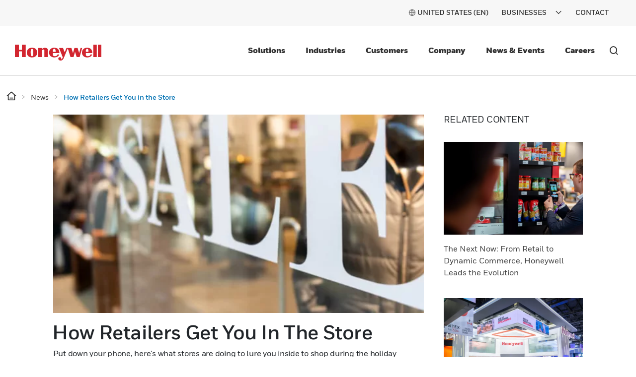

--- FILE ---
content_type: text/html;charset=utf-8
request_url: https://www.honeywell.com/us/en/news/2019/11/how-retailers-get-you-in-the-store
body_size: 21850
content:

<!DOCTYPE HTML>
<html lang="en-US">
<head>
    

    <meta charset="UTF-8"/>
    
    
    
        <title>How Retailers Get You in the Store</title>
        <meta name="description" content="Sales during the holiday retail shopping season are expected to increase over last year. Retailers will try earlier deals throughout November to lure you inside."/>
        <meta property="og:title" content="How Retailers Get You in the Store"/>
        
        <meta name="og:description" content="Sales during the holiday retail shopping season are expected to increase over last year.  Retailers will try earlier deals throughout November to lure you inside."/>
        
        <meta property="og:url" content="https://www.honeywell.com/us/en/news/2019/11/how-retailers-get-you-in-the-store"/>
        <script defer="defer" type="text/javascript" src="https://rum.hlx.page/.rum/@adobe/helix-rum-js@%5E2/dist/rum-standalone.js" data-routing="env=prod,tier=publish,ams=Honeywell"></script>
<link rel="canonical" href="https://www.honeywell.com/us/en/news/2019/11/how-retailers-get-you-in-the-store"/>
    
    <meta name="viewport" content="width=device-width, initial-scale=1"/>
    
    
    <meta name="keywords" content="Retail"/>
    <meta name="template" content="news-article-page-template"/>
    
    
    <meta property="og:type" content="website"/>
    

    
        
            <meta property="og:image" content="https://www.honeywell.com/content/dam/honeywellbt/en/images/content-images/news/article-banners/hon-AB-storefront-900x472px.jpg"/>
        
    
    
    
    
    
    

    

<link rel="shortcut icon" type="image/x-icon" href="/etc.clientlibs/baseline-tenant/clientlibs/clientlib-general/resources/icons/favicon.ico"/>


<p id="customHeadId" data-isEnabled="true" data-configLyticsScript="3ec01b787105aeb8747c33fe2dd78854" data-resourcePath="/content/honeywellbt/us/en/news/2019/11/how-retailers-get-you-in-the-store/jcr:content" data-tenantPath="/content/hbtbt" style="display:none;"></p>

    
    
    <meta name="google-site-verification" content="ayM9HIZ7viBmCXwPwPqbbjOcc8CPekoQ2T9p2yKRk08"/>



    






    
    




    
        
            
                
                    
                    
                        <link rel="alternate" href="https://www.honeywell.com/us/en/news/2019/11/how-retailers-get-you-in-the-store" hreflang="x-default"/>
                    
                
                
            

        
    

    
        <meta name="google-site-verification" content="V6X4VIB-Ifb83L7yiC88HXbqW1q5xBw-6X8vidrFBtc" />
    

    

    
        <script src="https://cdn.signalfx.com/o11y-gdi-rum/v0.16.3/splunk-otel-web.js" crossorigin="anonymous"></script>
<script>
    SplunkRum.init({
        realm: "us1",
        rumAccessToken: "e3ZxjebLiuIIaNB50wnv-A",
        applicationName: "honcom-prod",
        deploymentEnvironment: "prod",
	tracer: {
		sampler: new SplunkRum.SessionBasedSampler({
		ratio: 0.1
		}),
	},	ignoreUrls:[/\/pif\/api/,/\/c.go-mpulse.net\/api/,/\/libs\/granite\/csrf\/token.json/,/\/report.honeywell.gbqofs.io/,/\/apps/,/\/libs/,/\/etc.clientlibs/,/\/bin/,/\/error\/session-time-out/,/\8886991292a6432fb47066a35e3e3141/,/\/cdn.cookielaw.org/,/\/q.quora.com/,/\/t.co\/i/,/\/content/,/\/analytics.twitter.com/,/\/assets.adobedtm.com/,/\/honeywell.satmetrix.com/,/\/cdn.bizible.com/,/\/d.adroll.com/]
    });
</script>
 
 
<script src="https://cdn.signalfx.com/o11y-gdi-rum/v0.16.3/splunk-otel-web-session-recorder.js" crossorigin="anonymous"></script>
<script>
SplunkSessionRecorder.init({
  app: "honcom-prod",
  beaconUrl: "https://rum-ingest.us1.signalfx.com/v1/rumreplay",
  rumAuth: "e3ZxjebLiuIIaNB50wnv-A",
});
</script>
    

    

    

    
<link rel="stylesheet" href="/etc.clientlibs/baseline-tenant/clientlibs/v2/clientlib-base-v2.min.b0740b83a0dfaf03f68a6cb25f19d499.css" type="text/css">


<link rel='stylesheet' href='/etc.clientlibs/v2/base-s7-css.min.css' type='text/css'>
<script defer src='/etc.clientlibs/v2/base-s7-js.min.js'></script>



    
<link rel="stylesheet" href="/etc.clientlibs/baseline-tenant/clientlibs/v2/common/portal-common.min.dd191ec25188642fb44b81691c2d8156.css" type="text/css">
<link rel="stylesheet" href="/etc.clientlibs/baseline-tenant/clientlibs/v2/tenant-clientlibs/general-header-footer-honeywellbt.min.ae026e0cb85d4ffc3b0ac20d16f5fcb9.css" type="text/css">


    <script defer src="/etc.clientlibs/baseline-tenant/clientlibs/v2/common/base-js.min.7636dea4ad038fd45d50ce7617785ce8.js"></script>

<script defer src="/etc.clientlibs/baseline-tenant/clientlibs/v2/common/portal-common.min.90951cd51dcc9980abfb903a80318dc6.js"></script>
<script defer src="/etc.clientlibs/baseline-tenant/clientlibs/v2/tenant-clientlibs/general-header-footer-honeywellbt.min.719796eabc91aaea4d847c5d5bddb77b.js"></script>




<link rel='stylesheet' href='/etc.clientlibs/v2/content/honeywellbt/us/en/news/2019/11/how-retailers-get-you-in-the-store.min.d4-37-3-m1683880486002.css' type='text/css'>



<script defer src='/etc.clientlibs/v2/content/honeywellbt/us/en/news/2019/11/how-retailers-get-you-in-the-store.min.d4-37-3-m1683880486002.js'></script>


    <div class="access-check-main" data-path="/content/honeywellbt/us/en/news/2019/11/how-retailers-get-you-in-the-store/jcr:content">
        <div class="fragment-toolId"></div>
        
        <input type="hidden" class="form-control " name="req-access-denied"/>
        <input type="hidden" class="form-control " name="req-access-pending"/>
        <input type="hidden" class="form-control " name="req-access-not-permitted"/>
        <input type="hidden" class="form-control " name="req-access-asds"/>
        <input type="hidden" class="form-control " name="req-access-not-requested"/>
    </div>

    
   

    <!-- launch script-->
    
    
    

    

    


        <script type="text/javascript" src="//assets.adobedtm.com/ccbae5a917c7/08a64ee49047/launch-73eeb268f28f.min.js" async></script>


    
    




<script>(window.BOOMR_mq=window.BOOMR_mq||[]).push(["addVar",{"rua.upush":"false","rua.cpush":"true","rua.upre":"false","rua.cpre":"false","rua.uprl":"false","rua.cprl":"false","rua.cprf":"false","rua.trans":"SJ-d7889f65-7b51-4cbd-99b2-aa26ce716a4b","rua.cook":"false","rua.ims":"false","rua.ufprl":"false","rua.cfprl":"true","rua.isuxp":"false","rua.texp":"norulematch","rua.ceh":"false","rua.ueh":"false","rua.ieh.st":"0"}]);</script>
                              <script>!function(e){var n="https://s.go-mpulse.net/boomerang/";if("False"=="True")e.BOOMR_config=e.BOOMR_config||{},e.BOOMR_config.PageParams=e.BOOMR_config.PageParams||{},e.BOOMR_config.PageParams.pci=!0,n="https://s2.go-mpulse.net/boomerang/";if(window.BOOMR_API_key="PMH2X-ZEMGD-FDUSY-T3SLJ-VYCX7",function(){function e(){if(!o){var e=document.createElement("script");e.id="boomr-scr-as",e.src=window.BOOMR.url,e.async=!0,i.parentNode.appendChild(e),o=!0}}function t(e){o=!0;var n,t,a,r,d=document,O=window;if(window.BOOMR.snippetMethod=e?"if":"i",t=function(e,n){var t=d.createElement("script");t.id=n||"boomr-if-as",t.src=window.BOOMR.url,BOOMR_lstart=(new Date).getTime(),e=e||d.body,e.appendChild(t)},!window.addEventListener&&window.attachEvent&&navigator.userAgent.match(/MSIE [67]\./))return window.BOOMR.snippetMethod="s",void t(i.parentNode,"boomr-async");a=document.createElement("IFRAME"),a.src="about:blank",a.title="",a.role="presentation",a.loading="eager",r=(a.frameElement||a).style,r.width=0,r.height=0,r.border=0,r.display="none",i.parentNode.appendChild(a);try{O=a.contentWindow,d=O.document.open()}catch(_){n=document.domain,a.src="javascript:var d=document.open();d.domain='"+n+"';void(0);",O=a.contentWindow,d=O.document.open()}if(n)d._boomrl=function(){this.domain=n,t()},d.write("<bo"+"dy onload='document._boomrl();'>");else if(O._boomrl=function(){t()},O.addEventListener)O.addEventListener("load",O._boomrl,!1);else if(O.attachEvent)O.attachEvent("onload",O._boomrl);d.close()}function a(e){window.BOOMR_onload=e&&e.timeStamp||(new Date).getTime()}if(!window.BOOMR||!window.BOOMR.version&&!window.BOOMR.snippetExecuted){window.BOOMR=window.BOOMR||{},window.BOOMR.snippetStart=(new Date).getTime(),window.BOOMR.snippetExecuted=!0,window.BOOMR.snippetVersion=12,window.BOOMR.url=n+"PMH2X-ZEMGD-FDUSY-T3SLJ-VYCX7";var i=document.currentScript||document.getElementsByTagName("script")[0],o=!1,r=document.createElement("link");if(r.relList&&"function"==typeof r.relList.supports&&r.relList.supports("preload")&&"as"in r)window.BOOMR.snippetMethod="p",r.href=window.BOOMR.url,r.rel="preload",r.as="script",r.addEventListener("load",e),r.addEventListener("error",function(){t(!0)}),setTimeout(function(){if(!o)t(!0)},3e3),BOOMR_lstart=(new Date).getTime(),i.parentNode.appendChild(r);else t(!1);if(window.addEventListener)window.addEventListener("load",a,!1);else if(window.attachEvent)window.attachEvent("onload",a)}}(),"".length>0)if(e&&"performance"in e&&e.performance&&"function"==typeof e.performance.setResourceTimingBufferSize)e.performance.setResourceTimingBufferSize();!function(){if(BOOMR=e.BOOMR||{},BOOMR.plugins=BOOMR.plugins||{},!BOOMR.plugins.AK){var n="true"=="true"?1:0,t="",a="aoh65wqxbqlyi2lkxg3a-f-3f41511c5-clientnsv4-s.akamaihd.net",i="false"=="true"?2:1,o={"ak.v":"39","ak.cp":"960565","ak.ai":parseInt("604669",10),"ak.ol":"0","ak.cr":9,"ak.ipv":4,"ak.proto":"h2","ak.rid":"70aef0e4","ak.r":44093,"ak.a2":n,"ak.m":"a","ak.n":"essl","ak.bpcip":"3.143.238.0","ak.cport":58820,"ak.gh":"23.33.28.143","ak.quicv":"","ak.tlsv":"tls1.3","ak.0rtt":"","ak.0rtt.ed":"","ak.csrc":"-","ak.acc":"","ak.t":"1768602038","ak.ak":"hOBiQwZUYzCg5VSAfCLimQ==[base64]/OGRtCrL9nC0S1saiabsmwRkm7LcYu/Hf9qMM1vtqCDVU6SekSdouSrx+6mpOik2kiwCRRSfuI+yXGquaeIr45+Ch8lMWE98=","ak.pv":"215","ak.dpoabenc":"","ak.tf":i};if(""!==t)o["ak.ruds"]=t;var r={i:!1,av:function(n){var t="http.initiator";if(n&&(!n[t]||"spa_hard"===n[t]))o["ak.feo"]=void 0!==e.aFeoApplied?1:0,BOOMR.addVar(o)},rv:function(){var e=["ak.bpcip","ak.cport","ak.cr","ak.csrc","ak.gh","ak.ipv","ak.m","ak.n","ak.ol","ak.proto","ak.quicv","ak.tlsv","ak.0rtt","ak.0rtt.ed","ak.r","ak.acc","ak.t","ak.tf"];BOOMR.removeVar(e)}};BOOMR.plugins.AK={akVars:o,akDNSPreFetchDomain:a,init:function(){if(!r.i){var e=BOOMR.subscribe;e("before_beacon",r.av,null,null),e("onbeacon",r.rv,null,null),r.i=!0}return this},is_complete:function(){return!0}}}}()}(window);</script></head>

<body class="article-page page basicpage">


    



    



<main>
    <div class="root responsivegrid">


<div class="aem-Grid aem-Grid--12 aem-Grid--tablet--12 aem-Grid--default--12 aem-Grid--phone--12 ">
    
    <div class="localized-experiencefragment experiencefragment aem-GridColumn aem-GridColumn--default--12">
<div class="cmp-experiencefragment cmp-experiencefragment--header">
<div class="xf-content-height">
    


<div class="aem-Grid aem-Grid--12 aem-Grid--default--12 ">
    
    <div class="responsivegrid aem-GridColumn aem-GridColumn--default--12">


<div class="aem-Grid aem-Grid--12 aem-Grid--default--12 ">
    
    <div class="header aem-GridColumn aem-GridColumn--default--12">
    
    

    

    
    <input type="hidden" id="buyer_access_toolId"/>
     
    <input type="hidden" id="nonLoginPageList" name="nonLoginPageList"/>
    <div class="global-header-toplinks navigationV2 ">
    

    



<div class="header-links-topline top-quick-links d-flex justify-content-end">
    <ul class="d-flex list-unstyled">
        
            

  
  
  
  
  
  
  
  <input type="hidden" value="true" class="enableRedirectCLS" name="enableRedirectCLS"/>
  
    
      <li class="icon header-country-icon header-country-clsType" data-clsType="flyOutCLSV2">
        
        
          <a class="countryLangFlyout" aria-label="countryLangFlyout" href="javascript:void(0);" data-locale-current="us/en">
            <span class="hv2-icon icon-global"/>
            
              <span class="countryName"></span>
            
          </a>
          <div class="cmp-cls-v2-flyOut">
            
            
              



    <div class="cmp-cls-v2">
        <ul class="cmp-cls-v2__close">
            <li class="cls-mobile-close">
                <button class="cls-mobile-close-button icon icon-close" aria-label="Close Flyout "></button>
            </li>
        </ul>
        <div>
            <div class="cmp-cls-v2__header">
                <span class="cmp-cls-v2__heading">Global</span>
            </div>
            
                <div class="cmp-cls-v2__searchbar">
                    <button type="submit" class="cmp-cls-v2__searchbar-icon icon-search"></button>
                    <input class="cmp-cls-v2__searchbar-input" autocomplete="off" id="clsV2ListSearch" type="text" placeholder="Search a country"/>
                    <span class="cmp-cls-v2__searchbar-input-close-button icon-close"/>
                </div>
            
            <ul class="cmp-cls-v2__regions">
                <li class="cmp-cls-v2__region">
                    <p class="cmp-cls-v2__region-title">
                        Africa
                        <span class="add-down-chevron">
                        </span>
                    </p>
                    <section class="cmp-cls-v2__region-country">
                        <ul>
                            <li>
                                <ul class="cmp-cls-v2__languageList">
                                    <li class="cmp-cls-v2__languageList-items" data-country-language-code="dz-en" data-locale-path="dz/en" data-locale="Algeria (EN)">
                                        
                                        
                                            
                                            
                                                <a class="cmp-cls-v2__languageList-items-link" href="/dz/en" target="_self">Algeria - English </a>
                                            
                                            
                                        
                                    </li>
                                </ul>
                            </li>
                        
                            <li>
                                <ul class="cmp-cls-v2__languageList">
                                    <li class="cmp-cls-v2__languageList-items" data-country-language-code="ao-en" data-locale-path="ao/en" data-locale="Angola (EN)">
                                        
                                        
                                            
                                            
                                                <a class="cmp-cls-v2__languageList-items-link" href="/ao/en" target="_self">Angola - English </a>
                                            
                                            
                                        
                                    </li>
                                </ul>
                            </li>
                        
                            <li>
                                <ul class="cmp-cls-v2__languageList">
                                    <li class="cmp-cls-v2__languageList-items" data-country-language-code="ke-en" data-locale-path="ke/en" data-locale="Kenya (EN)">
                                        
                                        
                                            
                                            
                                                <a class="cmp-cls-v2__languageList-items-link" href="/ke/en" target="_self">Kenya - English </a>
                                            
                                            
                                        
                                    </li>
                                </ul>
                            </li>
                        
                            <li>
                                <ul class="cmp-cls-v2__languageList">
                                    <li class="cmp-cls-v2__languageList-items" data-country-language-code="ma-fr" data-locale-path="ma/fr" data-locale="Morocco (FR)">
                                        
                                        
                                            
                                            
                                                <a class="cmp-cls-v2__languageList-items-link" href="/ma/fr" target="_self">Morocco - French </a>
                                            
                                            
                                        
                                    </li>
                                </ul>
                            </li>
                        
                            <li>
                                <ul class="cmp-cls-v2__languageList">
                                    <li class="cmp-cls-v2__languageList-items" data-country-language-code="ng-en" data-locale-path="ng/en" data-locale="Nigeria (EN)">
                                        
                                        
                                            
                                            
                                                <a class="cmp-cls-v2__languageList-items-link" href="/ng/en" target="_self">Nigeria - English </a>
                                            
                                            
                                        
                                    </li>
                                </ul>
                            </li>
                        
                            <li>
                                <ul class="cmp-cls-v2__languageList">
                                    <li class="cmp-cls-v2__languageList-items" data-country-language-code="za-en" data-locale-path="za/en" data-locale="South Africa (EN)">
                                        
                                        
                                            
                                            
                                                <a class="cmp-cls-v2__languageList-items-link" href="/za/en" target="_self">South Africa - English </a>
                                            
                                            
                                        
                                    </li>
                                </ul>
                            </li>
                        
                            <li>
                                <ul class="cmp-cls-v2__languageList">
                                    <li class="cmp-cls-v2__languageList-items" data-country-language-code="tn-fr" data-locale-path="tn/fr" data-locale="Tunisia (FR)">
                                        
                                        
                                            
                                            
                                                <a class="cmp-cls-v2__languageList-items-link" href="/tn/fr" target="_self">Tunisia - French </a>
                                            
                                            
                                        
                                    </li>
                                </ul>
                            </li>
                        </ul>
                    </section>
                </li>
            
                <li class="cmp-cls-v2__region">
                    <p class="cmp-cls-v2__region-title">
                        Asia Pacific
                        <span class="add-down-chevron">
                        </span>
                    </p>
                    <section class="cmp-cls-v2__region-country">
                        <ul>
                            <li>
                                <ul class="cmp-cls-v2__languageList">
                                    <li class="cmp-cls-v2__languageList-items" data-country-language-code="au-en" data-locale-path="au/en" data-locale="Australia (EN)">
                                        
                                        
                                            
                                            
                                                <a class="cmp-cls-v2__languageList-items-link" href="/au/en" target="_self">Australia - English </a>
                                            
                                            
                                        
                                    </li>
                                </ul>
                            </li>
                        
                            <li>
                                <ul class="cmp-cls-v2__languageList">
                                    <li class="cmp-cls-v2__languageList-items" data-country-language-code="cn-zh" data-locale-path="cn/zh" data-locale="China (ZH)">
                                        
                                        
                                            
                                            
                                            
                                                <a class="cmp-cls-v2__languageList-items-link" href="https://www.honeywell.com.cn/cn/zh" target="_blank">China - Chinese </a>
                                            
                                        
                                    </li>
                                </ul>
                            </li>
                        
                            <li>
                                <ul class="cmp-cls-v2__languageList">
                                    <li class="cmp-cls-v2__languageList-items" data-country-language-code="in-en" data-locale-path="in/en" data-locale="India (EN)">
                                        
                                        
                                            
                                            
                                                <a class="cmp-cls-v2__languageList-items-link" href="/in/en" target="_self">India - English </a>
                                            
                                            
                                        
                                    </li>
                                </ul>
                            </li>
                        
                            <li>
                                <ul class="cmp-cls-v2__languageList">
                                    <li class="cmp-cls-v2__languageList-items" data-country-language-code="id-id" data-locale-path="id/id" data-locale="Indonesia (ID)">
                                        
                                        
                                            
                                            
                                                <a class="cmp-cls-v2__languageList-items-link" href="/id/id" target="_self">Indonesia - Indonesian</a>
                                            
                                            
                                        
                                    </li>
                                </ul>
                            </li>
                        
                            <li>
                                <ul class="cmp-cls-v2__languageList">
                                    <li class="cmp-cls-v2__languageList-items" data-country-language-code="jp-ja" data-locale-path="jp/ja" data-locale="Japan (JA)">
                                        
                                        
                                            
                                            
                                                <a class="cmp-cls-v2__languageList-items-link" href="/jp/ja" target="_self">Japan - Japanese</a>
                                            
                                            
                                        
                                    </li>
                                </ul>
                            </li>
                        
                            <li>
                                <ul class="cmp-cls-v2__languageList">
                                    <li class="cmp-cls-v2__languageList-items" data-country-language-code="my-en" data-locale-path="my/en" data-locale="Malaysia (EN)">
                                        
                                        
                                            
                                            
                                                <a class="cmp-cls-v2__languageList-items-link" href="/my/en" target="_self">Malaysia - English </a>
                                            
                                            
                                        
                                    </li>
                                </ul>
                            </li>
                        
                            <li>
                                <ul class="cmp-cls-v2__languageList">
                                    <li class="cmp-cls-v2__languageList-items" data-country-language-code="kr-ko" data-locale-path="kr/ko" data-locale="Republic of Korea (KO)">
                                        
                                        
                                            
                                            
                                                <a class="cmp-cls-v2__languageList-items-link" href="/kr/ko" target="_self">Republic of Korea - Korean</a>
                                            
                                            
                                        
                                    </li>
                                </ul>
                            </li>
                        
                            <li>
                                <ul class="cmp-cls-v2__languageList">
                                    <li class="cmp-cls-v2__languageList-items" data-country-language-code="ph-en" data-locale-path="ph/en" data-locale="Philippines (EN)">
                                        
                                        
                                            
                                            
                                                <a class="cmp-cls-v2__languageList-items-link" href="/ph/en" target="_self">Philippines - English </a>
                                            
                                            
                                        
                                    </li>
                                </ul>
                            </li>
                        
                            <li>
                                <ul class="cmp-cls-v2__languageList">
                                    <li class="cmp-cls-v2__languageList-items" data-country-language-code="sg-en" data-locale-path="sg/en" data-locale="Singapore (EN)">
                                        
                                        
                                            
                                            
                                                <a class="cmp-cls-v2__languageList-items-link" href="/sg/en" target="_self">Singapore - English </a>
                                            
                                            
                                        
                                    </li>
                                </ul>
                            </li>
                        
                            <li>
                                <ul class="cmp-cls-v2__languageList">
                                    <li class="cmp-cls-v2__languageList-items" data-country-language-code="th-en" data-locale-path="th/en" data-locale="Thailand (EN)">
                                        
                                        
                                            
                                            
                                                <a class="cmp-cls-v2__languageList-items-link" href="/th/en" target="_self">Thailand - English </a>
                                            
                                            
                                        
                                    </li>
                                </ul>
                            </li>
                        
                            <li>
                                <ul class="cmp-cls-v2__languageList">
                                    <li class="cmp-cls-v2__languageList-items" data-country-language-code="vn-vi" data-locale-path="vn/vi" data-locale="Vietnam (VI)">
                                        
                                        
                                            
                                            
                                                <a class="cmp-cls-v2__languageList-items-link" href="/vn/vi" target="_self">Vietnam - Vietnamese</a>
                                            
                                            
                                        
                                    </li>
                                </ul>
                            </li>
                        </ul>
                    </section>
                </li>
            
                <li class="cmp-cls-v2__region">
                    <p class="cmp-cls-v2__region-title">
                        Europe
                        <span class="add-down-chevron">
                        </span>
                    </p>
                    <section class="cmp-cls-v2__region-country">
                        <ul>
                            <li>
                                <ul class="cmp-cls-v2__languageList">
                                    <li class="cmp-cls-v2__languageList-items" data-country-language-code="at-de" data-locale-path="at/de" data-locale="Austria (DE)">
                                        
                                        
                                            
                                            
                                                <a class="cmp-cls-v2__languageList-items-link" href="/at/de" target="_self">Austria - German</a>
                                            
                                            
                                        
                                    </li>
                                </ul>
                            </li>
                        
                            <li>
                                <ul class="cmp-cls-v2__languageList">
                                    <li class="cmp-cls-v2__languageList-items" data-country-language-code="be-fr" data-locale-path="be/fr" data-locale="Belgium (FR)">
                                        
                                        
                                            
                                            
                                                <a class="cmp-cls-v2__languageList-items-link" href="/be/fr" target="_self">Belgium - French </a>
                                            
                                            
                                        
                                    </li>
                                </ul>
                            </li>
                        
                            <li>
                                <ul class="cmp-cls-v2__languageList">
                                    <li class="cmp-cls-v2__languageList-items" data-country-language-code="be-nl" data-locale-path="be/nl" data-locale="Belgium (NL)">
                                        
                                        
                                            
                                            
                                                <a class="cmp-cls-v2__languageList-items-link" href="/be/nl" target="_self">Belgium - Dutch</a>
                                            
                                            
                                        
                                    </li>
                                </ul>
                            </li>
                        
                            <li>
                                <ul class="cmp-cls-v2__languageList">
                                    <li class="cmp-cls-v2__languageList-items" data-country-language-code="bg-bg" data-locale-path="bg/bg" data-locale="Bulgaria (BG)">
                                        
                                        
                                            
                                            
                                                <a class="cmp-cls-v2__languageList-items-link" href="/bg/bg" target="_self">Bulgaria - Bulgarian</a>
                                            
                                            
                                        
                                    </li>
                                </ul>
                            </li>
                        
                            <li>
                                <ul class="cmp-cls-v2__languageList">
                                    <li class="cmp-cls-v2__languageList-items" data-country-language-code="cz-en" data-locale-path="cz/en" data-locale="Czech Republic (EN)">
                                        
                                        
                                            
                                            
                                                <a class="cmp-cls-v2__languageList-items-link" href="/cz/en" target="_self">Czech Republic - English </a>
                                            
                                            
                                        
                                    </li>
                                </ul>
                            </li>
                        
                            <li>
                                <ul class="cmp-cls-v2__languageList">
                                    <li class="cmp-cls-v2__languageList-items" data-country-language-code="dk-da" data-locale-path="dk/da" data-locale="Denmark (DA)">
                                        
                                        
                                            
                                            
                                                <a class="cmp-cls-v2__languageList-items-link" href="/dk/da" target="_self">Denmark - Danish</a>
                                            
                                            
                                        
                                    </li>
                                </ul>
                            </li>
                        
                            <li>
                                <ul class="cmp-cls-v2__languageList">
                                    <li class="cmp-cls-v2__languageList-items" data-country-language-code="fi-fi" data-locale-path="fi/fi" data-locale="Finland (FI)">
                                        
                                        
                                            
                                            
                                                <a class="cmp-cls-v2__languageList-items-link" href="/fi/fi" target="_self">Finland - Finnish</a>
                                            
                                            
                                        
                                    </li>
                                </ul>
                            </li>
                        
                            <li>
                                <ul class="cmp-cls-v2__languageList">
                                    <li class="cmp-cls-v2__languageList-items" data-country-language-code="fr-fr" data-locale-path="fr/fr" data-locale="France (FR)">
                                        
                                        
                                            
                                            
                                                <a class="cmp-cls-v2__languageList-items-link" href="/fr/fr" target="_self">France - French </a>
                                            
                                            
                                        
                                    </li>
                                </ul>
                            </li>
                        
                            <li>
                                <ul class="cmp-cls-v2__languageList">
                                    <li class="cmp-cls-v2__languageList-items" data-country-language-code="de-de" data-locale-path="de/de" data-locale="Germany (DE)">
                                        
                                        
                                            
                                            
                                                <a class="cmp-cls-v2__languageList-items-link" href="/de/de" target="_self">Germany - German</a>
                                            
                                            
                                        
                                    </li>
                                </ul>
                            </li>
                        
                            <li>
                                <ul class="cmp-cls-v2__languageList">
                                    <li class="cmp-cls-v2__languageList-items" data-country-language-code="hu-hu" data-locale-path="hu/hu" data-locale="Hungary (HU)">
                                        
                                        
                                            
                                            
                                                <a class="cmp-cls-v2__languageList-items-link" href="/hu/hu" target="_self">Hungary - Hungarian</a>
                                            
                                            
                                        
                                    </li>
                                </ul>
                            </li>
                        
                            <li>
                                <ul class="cmp-cls-v2__languageList">
                                    <li class="cmp-cls-v2__languageList-items" data-country-language-code="it-it" data-locale-path="it/it" data-locale="Italy (IT)">
                                        
                                        
                                            
                                            
                                                <a class="cmp-cls-v2__languageList-items-link" href="/it/it" target="_self">Italy - Italian</a>
                                            
                                            
                                        
                                    </li>
                                </ul>
                            </li>
                        
                            <li>
                                <ul class="cmp-cls-v2__languageList">
                                    <li class="cmp-cls-v2__languageList-items" data-country-language-code="nl-nl" data-locale-path="be/nl" data-locale="Netherlands (NL)">
                                        
                                        
                                            
                                            
                                                <a class="cmp-cls-v2__languageList-items-link" href="/be/nl" target="_self">Netherlands - Dutch</a>
                                            
                                            
                                        
                                    </li>
                                </ul>
                            </li>
                        
                            <li>
                                <ul class="cmp-cls-v2__languageList">
                                    <li class="cmp-cls-v2__languageList-items" data-country-language-code="no-no" data-locale-path="no/nb" data-locale="Norway (NO)">
                                        
                                        
                                            
                                            
                                                <a class="cmp-cls-v2__languageList-items-link" href="/no/nb" target="_self">Norway - Norwegian</a>
                                            
                                            
                                        
                                    </li>
                                </ul>
                            </li>
                        
                            <li>
                                <ul class="cmp-cls-v2__languageList">
                                    <li class="cmp-cls-v2__languageList-items" data-country-language-code="pl-pl" data-locale-path="pl/pl" data-locale="Poland (PL)">
                                        
                                        
                                            
                                            
                                                <a class="cmp-cls-v2__languageList-items-link" href="/pl/pl" target="_self">Poland - Polish</a>
                                            
                                            
                                        
                                    </li>
                                </ul>
                            </li>
                        
                            <li>
                                <ul class="cmp-cls-v2__languageList">
                                    <li class="cmp-cls-v2__languageList-items" data-country-language-code="ro-en" data-locale-path="ro/en" data-locale="Romania (EN)">
                                        
                                        
                                            
                                            
                                                <a class="cmp-cls-v2__languageList-items-link" href="/ro/en" target="_self">Romania - English </a>
                                            
                                            
                                        
                                    </li>
                                </ul>
                            </li>
                        
                            <li>
                                <ul class="cmp-cls-v2__languageList">
                                    <li class="cmp-cls-v2__languageList-items" data-country-language-code="sk-sk" data-locale-path="sk/sk" data-locale="Slovakia (SK)">
                                        
                                        
                                            
                                            
                                                <a class="cmp-cls-v2__languageList-items-link" href="/sk/sk" target="_self">Slovakia - Slovak</a>
                                            
                                            
                                        
                                    </li>
                                </ul>
                            </li>
                        
                            <li>
                                <ul class="cmp-cls-v2__languageList">
                                    <li class="cmp-cls-v2__languageList-items" data-country-language-code="ch-fr" data-locale-path="ch/fr" data-locale="Switzerland (FR)">
                                        
                                        
                                            
                                            
                                                <a class="cmp-cls-v2__languageList-items-link" href="/ch/fr" target="_self">Switzerland - French </a>
                                            
                                            
                                        
                                    </li>
                                </ul>
                            </li>
                        
                            <li>
                                <ul class="cmp-cls-v2__languageList">
                                    <li class="cmp-cls-v2__languageList-items" data-country-language-code="ch-de" data-locale-path="ch/de" data-locale="Switzerland (DE)">
                                        
                                        
                                            
                                            
                                                <a class="cmp-cls-v2__languageList-items-link" href="/ch/de" target="_self">Switzerland - German</a>
                                            
                                            
                                        
                                    </li>
                                </ul>
                            </li>
                        
                            <li>
                                <ul class="cmp-cls-v2__languageList">
                                    <li class="cmp-cls-v2__languageList-items" data-country-language-code="tr-tr" data-locale-path="tr/tr" data-locale="Turkey (TR)">
                                        
                                        
                                            
                                            
                                                <a class="cmp-cls-v2__languageList-items-link" href="/tr/tr" target="_self">Turkey - Turkish</a>
                                            
                                            
                                        
                                    </li>
                                </ul>
                            </li>
                        
                            <li>
                                <ul class="cmp-cls-v2__languageList">
                                    <li class="cmp-cls-v2__languageList-items" data-country-language-code="gb-en" data-locale-path="gb/en" data-locale="United Kingdom (EN)">
                                        
                                        
                                            
                                            
                                                <a class="cmp-cls-v2__languageList-items-link" href="/gb/en" target="_self">United Kingdom - English </a>
                                            
                                            
                                        
                                    </li>
                                </ul>
                            </li>
                        </ul>
                    </section>
                </li>
            
                <li class="cmp-cls-v2__region">
                    <p class="cmp-cls-v2__region-title">
                        Latin America
                        <span class="add-down-chevron">
                        </span>
                    </p>
                    <section class="cmp-cls-v2__region-country">
                        <ul>
                            <li>
                                <ul class="cmp-cls-v2__languageList">
                                    <li class="cmp-cls-v2__languageList-items" data-country-language-code="br-pt" data-locale-path="br/pt" data-locale="Brazil (PT)">
                                        
                                        
                                            
                                            
                                                <a class="cmp-cls-v2__languageList-items-link" href="/br/pt" target="_self">Brazil - Portuguese </a>
                                            
                                            
                                        
                                    </li>
                                </ul>
                            </li>
                        
                            <li>
                                <ul class="cmp-cls-v2__languageList">
                                    <li class="cmp-cls-v2__languageList-items" data-country-language-code="mx-es" data-locale-path="mx/es" data-locale="Mexico (ES)">
                                        
                                        
                                            
                                            
                                                <a class="cmp-cls-v2__languageList-items-link" href="/mx/es" target="_self">Mexico - Spanish </a>
                                            
                                            
                                        
                                    </li>
                                </ul>
                            </li>
                        </ul>
                    </section>
                </li>
            
                <li class="cmp-cls-v2__region">
                    <p class="cmp-cls-v2__region-title">
                        Middle East
                        <span class="add-down-chevron">
                        </span>
                    </p>
                    <section class="cmp-cls-v2__region-country">
                        <ul>
                            <li>
                                <ul class="cmp-cls-v2__languageList">
                                    <li class="cmp-cls-v2__languageList-items" data-country-language-code="eg-en" data-locale-path="eg/en" data-locale="Egypt (EN)">
                                        
                                        
                                            
                                            
                                                <a class="cmp-cls-v2__languageList-items-link" href="/eg/en" target="_self">Egypt - English </a>
                                            
                                            
                                        
                                    </li>
                                </ul>
                            </li>
                        
                            <li>
                                <ul class="cmp-cls-v2__languageList">
                                    <li class="cmp-cls-v2__languageList-items" data-country-language-code="iq-en" data-locale-path="ae/en" data-locale="Iraq (EN)">
                                        
                                        
                                            
                                            
                                                <a class="cmp-cls-v2__languageList-items-link" href="/ae/en" target="_self">Iraq - English </a>
                                            
                                            
                                        
                                    </li>
                                </ul>
                            </li>
                        
                            <li>
                                <ul class="cmp-cls-v2__languageList">
                                    <li class="cmp-cls-v2__languageList-items" data-country-language-code="kw-en" data-locale-path="ae/en" data-locale="Kuwait (EN)">
                                        
                                        
                                            
                                            
                                                <a class="cmp-cls-v2__languageList-items-link" href="/ae/en" target="_self">Kuwait - English </a>
                                            
                                            
                                        
                                    </li>
                                </ul>
                            </li>
                        
                            <li>
                                <ul class="cmp-cls-v2__languageList">
                                    <li class="cmp-cls-v2__languageList-items" data-country-language-code="om-en" data-locale-path="ae/en" data-locale="Oman (EN)">
                                        
                                        
                                            
                                            
                                                <a class="cmp-cls-v2__languageList-items-link" href="/ae/en" target="_self">Oman - English </a>
                                            
                                            
                                        
                                    </li>
                                </ul>
                            </li>
                        
                            <li>
                                <ul class="cmp-cls-v2__languageList">
                                    <li class="cmp-cls-v2__languageList-items" data-country-language-code="qa-en" data-locale-path="ae/en" data-locale="Qatar (EN)">
                                        
                                        
                                            
                                            
                                                <a class="cmp-cls-v2__languageList-items-link" href="/ae/en" target="_self">Qatar - English </a>
                                            
                                            
                                        
                                    </li>
                                </ul>
                            </li>
                        
                            <li>
                                <ul class="cmp-cls-v2__languageList">
                                    <li class="cmp-cls-v2__languageList-items" data-country-language-code="sa-ar" data-locale-path="sa/ar" data-locale="Saudi Arabia (AR)">
                                        
                                        
                                            
                                            
                                                <a class="cmp-cls-v2__languageList-items-link" href="/sa/ar" target="_self">Saudi Arabia - Arabic</a>
                                            
                                            
                                        
                                    </li>
                                </ul>
                            </li>
                        
                            <li>
                                <ul class="cmp-cls-v2__languageList">
                                    <li class="cmp-cls-v2__languageList-items" data-country-language-code="sa-en" data-locale-path="sa/en" data-locale="Saudi Arabia (EN)">
                                        
                                        
                                            
                                            
                                                <a class="cmp-cls-v2__languageList-items-link" href="/sa/en" target="_self">Saudi Arabia - English </a>
                                            
                                            
                                        
                                    </li>
                                </ul>
                            </li>
                        
                            <li>
                                <ul class="cmp-cls-v2__languageList">
                                    <li class="cmp-cls-v2__languageList-items" data-country-language-code="ae-ar" data-locale-path="ae/ar" data-locale="United Arab Emirates (AR)">
                                        
                                        
                                            
                                            
                                                <a class="cmp-cls-v2__languageList-items-link" href="/ae/ar" target="_self">United Arab Emirates - Arabic</a>
                                            
                                            
                                        
                                    </li>
                                </ul>
                            </li>
                        
                            <li>
                                <ul class="cmp-cls-v2__languageList">
                                    <li class="cmp-cls-v2__languageList-items" data-country-language-code="ae-en" data-locale-path="ae/en" data-locale="United Arab Emirates (EN)">
                                        
                                        
                                            
                                            
                                                <a class="cmp-cls-v2__languageList-items-link" href="/ae/en" target="_self">United Arab Emirates - English </a>
                                            
                                            
                                        
                                    </li>
                                </ul>
                            </li>
                        </ul>
                    </section>
                </li>
            
                <li class="cmp-cls-v2__region">
                    <p class="cmp-cls-v2__region-title">
                        North America
                        <span class="add-down-chevron">
                        </span>
                    </p>
                    <section class="cmp-cls-v2__region-country">
                        <ul>
                            <li>
                                <ul class="cmp-cls-v2__languageList">
                                    <li class="cmp-cls-v2__languageList-items" data-country-language-code="ca-en" data-locale-path="ca/en" data-locale="Canada (EN)">
                                        
                                        
                                            
                                            
                                                <a class="cmp-cls-v2__languageList-items-link" href="/ca/en" target="_self">Canada - English </a>
                                            
                                            
                                        
                                    </li>
                                </ul>
                            </li>
                        
                            <li>
                                <ul class="cmp-cls-v2__languageList">
                                    <li class="cmp-cls-v2__languageList-items" data-country-language-code="ca-fr" data-locale-path="ca/fr" data-locale="Canada (FR)">
                                        
                                        
                                            
                                            
                                                <a class="cmp-cls-v2__languageList-items-link" href="/ca/fr" target="_self">Canada - French </a>
                                            
                                            
                                        
                                    </li>
                                </ul>
                            </li>
                        
                            <li>
                                <ul class="cmp-cls-v2__languageList">
                                    <li class="cmp-cls-v2__languageList-items" data-country-language-code="us-en" data-locale-path="us/en" data-locale="United States (EN)">
                                        
                                        
                                            
                                            
                                                <a class="cmp-cls-v2__languageList-items-link" href="/us/en" target="_self">United States - English </a>
                                            
                                            
                                        
                                    </li>
                                </ul>
                            </li>
                        </ul>
                    </section>
                </li>
            </ul>
            <section class="cmp-cls-v2__search">
                <ul class="cmp-cls-v2__search-list">
                </ul>
            </section>
        </div>
    </div>

            
          </div>
        
      </li>
      <li>|</li>
    
    
  

            
                <li class="header-links-topline__sbglinks">
                    <a class="header-links-topline__sbglinks-heading" href="javascript:void(0);">
                        <span class="header-links-topline__sbglinks-heading-title">BUSINESSES</span>
                        <span class="go-to-sbg-links"></span>
                    </a>
                    <div class="header-sbg-links-section">
                        <div class="mobile-back-sbg-heading">
                            <span class="icon icon-carat_left go-back-sbg-link"></span>
                            BUSINESSES
                        </div>
                        <ul class="header-links-topline__sbglinks-list">
                            
                                <li class="header-links-topline__sbglink">
                                    <a href="https://aerospace.honeywell.com" target="_blank">
                                        <span class="header-links-topline__sbglink-text align-middle">Aerospace Technologies</span>
                                        <span class="header-links-topline__sbglink-icon"></span>
                                    </a>
                                </li>
                            
                        
                            
                                <li class="header-links-topline__sbglink">
                                    <a href="https://automation.honeywell.com/us/en" target="_blank">
                                        <span class="header-links-topline__sbglink-text align-middle">Industrial Automation</span>
                                        <span class="header-links-topline__sbglink-icon"></span>
                                    </a>
                                </li>
                            
                        
                            
                                <li class="header-links-topline__sbglink">
                                    <a href="https://buildings.honeywell.com/us/en" target="_blank">
                                        <span class="header-links-topline__sbglink-text align-middle">Building Automation</span>
                                        <span class="header-links-topline__sbglink-icon"></span>
                                    </a>
                                </li>
                            
                        
                            
                                <li class="header-links-topline__sbglink">
                                    <a href="https://process.honeywell.com/" target="_blank">
                                        <span class="header-links-topline__sbglink-text align-middle">Process Automation</span>
                                        <span class="header-links-topline__sbglink-icon"></span>
                                    </a>
                                </li>
                            
                        
                            
                                <li class="header-links-topline__sbglink">
                                    <a href="https://ess.honeywell.com/us/en" target="_blank">
                                        <span class="header-links-topline__sbglink-text align-middle">Process Technology</span>
                                        <span class="header-links-topline__sbglink-icon"></span>
                                    </a>
                                </li>
                            
                        </ul>
                    </div>
                </li>
                <li>|</li>
            
        

        
        
            <li><a href="/us/en/contact" target="_self">Contact</a></li>
        
        <li>|</li>

    </ul>

</div>

    

    
    
        <ul class="d-flex list-unstyled nav-gdm">
            
        </ul>
    
    </div>
    <div class="modal-backdrop loading-backdrop  js-loading-modal" style="display: none;">
        <div class="loading"></div>
    </div>
    <div class="background-overlay"></div>


<header class="global-header navigationV2 aem-Grid aem-Grid--12  ">
    <div class="global-header-container aem-GridColumn">
        <button class="mobile-menu-button icon-hamburger mobile-hamburger"></button>
        <div class="logo-container">
            
            
            
                
                <a href="https://www.honeywell.com/us/en" class="logo-link m-0" tabindex="0">
                    <img src="/content/dam/honeywellbt/en/images/logos/honeywell-logo.svg" width="175" height="175" alt="Honeywell"/>
                </a>
                
            

        </div>
        <div class="nav-container">
			
            
                <div class="navigation-v2-container" id="navigationV2Container">
                    <div class="navigationv2 navigation">

<div class="cmp-navigation-v2">
    <ul class="navigation__close mobile-hide">
        <li class="mobile-close">
            <button class="mobile-close-button icon icon-close" aria-label="Close Navigation">Close</button>
        </li>
    </ul>
    
        
            
                
    
    
    <div class="primary-navigation-v2" data-redirect-page="/content/honeywellbt/us/en.html" aria-label="Solutions">
        <div class="standard-flyout" id="standard-flyout-nav">
            

            <ul class="cmp-navigation-v2__nav-level-1  ">

                <li class="cmp-navigation-v2__item standard-primary-nav-item primary-nav-item" data-redirect="false" data-locale="en_us">
                    
    

                    
                    
                        <a href="javascript:void(0);" class="cmp-navigation-v2__item-link primary-nav navlink ">Solutions
                            
                        </a>
                        
                            <span class="icon icon-carat_right go-to-subnav"></span>
                        
                    
                    
                    
                        <nav class="secondary-navigation-v2" role="navigation">
                            <div class="aem-Grid aem-Grid--default--12 aem-Grid--phone--12">
                                
                                <div class="aem-GridColumn aem-GridColumn--default--12 mobile-fullscreen">
                                    <div class="mobile-back nav-title-primary">
                                        <span class="icon icon-carat_left go-to-prevnav"></span>
                                        Solutions
                                    </div>
                                    <ul class="lazy-entry cmp-navigation-v2__nav-level-2">

                                        

    
        <li class="cmp-navigation-v2__item standard-secondary-nav-item">
            
            
                
                    <a href="/us/en/automation" class="cmp-navigation-v2__item-link navlink" target="_self">
                        <span class="icon-wrapper"><img loading="lazy" src="/content/dam/honeywellbt/en/images/content-images/nav-icons/industry/automation.svg" alt="Automation" class="navlink-icon"/></span>
                        <span class="cmp-navigation-v2__item-title">Automation</span>
                    </a>
                    
                
                
                
            
            
        </li>
    
        <li class="cmp-navigation-v2__item standard-secondary-nav-item">
            
            
                
                    <a href="/us/en/energy-transition" class="cmp-navigation-v2__item-link navlink" target="_self">
                        <span class="icon-wrapper"><img loading="lazy" src="/content/dam/honeywellbt/en/images/content-images/nav-icons/industry/energy.svg" alt="Energy Transition" class="navlink-icon"/></span>
                        <span class="cmp-navigation-v2__item-title">Energy Transition</span>
                    </a>
                    
                
                
                
            
            
        </li>
    
        <li class="cmp-navigation-v2__item standard-secondary-nav-item">
            
            
                
                    <a href="/us/en/future-of-aviation" class="cmp-navigation-v2__item-link navlink" target="_self">
                        <span class="icon-wrapper"><img loading="lazy" src="/content/dam/honeywellbt/en/images/content-images/nav-icons/industry/aviation.svg" alt="Future of Aviation" class="navlink-icon"/></span>
                        <span class="cmp-navigation-v2__item-title">Future of Aviation</span>
                    </a>
                    
                
                
                
            
            
        </li>
    
        <li class="cmp-navigation-v2__item standard-secondary-nav-item">
            
            
                
                
                    <a href="/us/en/solutions/honeywell-forge" class="cmp-navigation-v2__item-link navlink" target="_self">
                        <span class="icon-wrapper"><img loading="lazy" src="/content/dam/brand/en/images/content-images/brand/icons-v2/Forge-Grey-Icon.svg" alt="Honeywell Forge" class="navlink-icon"/></span>
                        <span class="cmp-navigation-v2__item-title">Honeywell Forge</span>
                    </a>
                
                
            
            
        </li>
    
        <li class="cmp-navigation-v2__item standard-secondary-nav-item">
            
            
                
                    <a href="/us/en/company/ot-cybersecurity" class="cmp-navigation-v2__item-link navlink" target="_self">
                        <span class="icon-wrapper"><img loading="lazy" src="/content/dam/honeywellbt/en/images/content-images/nav-icons/company/hon-corp-ot-cybersecurity-icon.svg" alt="OT Cybersecurity" class="navlink-icon"/></span>
                        <span class="cmp-navigation-v2__item-title">OT Cybersecurity</span>
                    </a>
                    
                
                
                
            
            
        </li>
    
        <li class="cmp-navigation-v2__item standard-secondary-nav-item">
            
            
                
                    <a href="/us/en/industries/products" class="cmp-navigation-v2__item-link navlink" target="_self">
                        <span class="icon-wrapper"><img loading="lazy" src="/content/dam/aerobt/en/images/icons/navigation/AeroBT-Aerospace_Products.svg" alt="Our Products" class="navlink-icon"/></span>
                        <span class="cmp-navigation-v2__item-title">Our Products</span>
                    </a>
                    
                
                
                
            
            
        </li>
    



                                    </ul>
                                </div>
                            </div>
                        </nav>
                    
                </li>
            </ul>
        </div>
    </div>

            
            
            
            
            
            
            
        
            
                
    
    
    <div class="primary-navigation-v2" data-redirect-page="/content/honeywellbt/us/en.html" aria-label="Industries">
        <div class="standard-flyout" id="standard-flyout-nav">
            

            <ul class="cmp-navigation-v2__nav-level-1  ">

                <li class="cmp-navigation-v2__item standard-primary-nav-item primary-nav-item" data-redirect="false" data-locale="en_us">
                    
    

                    
                    
                        <a href="javascript:void(0);" class="cmp-navigation-v2__item-link primary-nav navlink ">Industries
                            
                        </a>
                        
                            <span class="icon icon-carat_right go-to-subnav"></span>
                        
                    
                    
                    
                        <nav class="secondary-navigation-v2" role="navigation">
                            <div class="aem-Grid aem-Grid--default--12 aem-Grid--phone--12">
                                
                                <div class="aem-GridColumn aem-GridColumn--default--12 mobile-fullscreen">
                                    <div class="mobile-back nav-title-primary">
                                        <span class="icon icon-carat_left go-to-prevnav"></span>
                                        Industries
                                    </div>
                                    <ul class="lazy-entry cmp-navigation-v2__nav-level-2">

                                        

    
        <li class="cmp-navigation-v2__item standard-secondary-nav-item">
            
            
                
                    <a href="https://www.honeywell.com/us/en/industries" class="cmp-navigation-v2__item-link navlink" target="_self">
                        <span class="icon-wrapper"><img loading="lazy" src="/content/dam/honeywellbt/en/images/content-images/nav-icons/products-and-solutions/hon-corp-products-and-solutions-icon.svg" alt="Products and Solutions" class="navlink-icon"/></span>
                        <span class="cmp-navigation-v2__item-title">What We Do</span>
                    </a>
                    
                
                
                
            
            
        </li>
    
        <li class="cmp-navigation-v2__item standard-secondary-nav-item">
            
            
                
                
                    <a href="/us/en/industries/aerospace" class="cmp-navigation-v2__item-link navlink" target="_self">
                        <span class="icon-wrapper"><img loading="lazy" src="/content/dam/honeywellbt/en/images/content-images/nav-icons/products-and-solutions/Aerospace_Nav_Products%20and%20Solutions.svg" alt="Aerospace" class="navlink-icon"/></span>
                        <span class="cmp-navigation-v2__item-title">Aerospace</span>
                    </a>
                
                
            
            
        </li>
    
        <li class="cmp-navigation-v2__item standard-secondary-nav-item">
            
            
                
                
                    <a href="/us/en/industries/commercial-buildings" class="cmp-navigation-v2__item-link navlink" target="_self">
                        <span class="icon-wrapper"><img loading="lazy" src="/content/dam/honeywellbt/en/images/content-images/nav-icons/products-and-solutions/Buildings%20and%20Cities_Nav_Products%20and%20Solutions.svg" alt="Commercial Buildings" class="navlink-icon"/></span>
                        <span class="cmp-navigation-v2__item-title">Commercial Buildings</span>
                    </a>
                
                
            
            
        </li>
    
        <li class="cmp-navigation-v2__item standard-secondary-nav-item">
            
            
                
                
                    <a href="/us/en/industries/data-centers" class="cmp-navigation-v2__item-link navlink" target="_self">
                        <span class="icon-wrapper"><img loading="lazy" src="/content/dam/honeywellbt/en/images/content-images/nav-icons/industry/data-centers-v2.svg" alt="Data Centers" class="navlink-icon"/></span>
                        <span class="cmp-navigation-v2__item-title">Data Centers</span>
                    </a>
                
                
            
            
        </li>
    
        <li class="cmp-navigation-v2__item standard-secondary-nav-item">
            
            
                
                
                    <a href="/us/en/industries/defense" class="cmp-navigation-v2__item-link navlink" target="_self">
                        <span class="icon-wrapper"><img loading="lazy" src="/content/dam/honeywellbt/en/images/content-images/nav-icons/industry/hon-corp-shield-icon.svg" alt="Defense" class="navlink-icon"/></span>
                        <span class="cmp-navigation-v2__item-title">Defense</span>
                    </a>
                
                
            
            
        </li>
    
        <li class="cmp-navigation-v2__item standard-secondary-nav-item">
            
            
                
                
                    <a href="/us/en/industries/healthcare" class="cmp-navigation-v2__item-link navlink" target="_self">
                        <span class="icon-wrapper"><img loading="lazy" src="/content/dam/honeywellbt/en/images/content-images/nav-icons/products-and-solutions/Healthcare%20and%20Pharma_Nav_Products%20and%20Solutions-New.svg" alt="Healthcare" class="navlink-icon"/></span>
                        <span class="cmp-navigation-v2__item-title">Healthcare</span>
                    </a>
                
                
            
            
        </li>
    
        <li class="cmp-navigation-v2__item standard-secondary-nav-item">
            
            
                
                
                    <a href="/us/en/industries/life-sciences" class="cmp-navigation-v2__item-link navlink" target="_self">
                        <span class="icon-wrapper"><img loading="lazy" src="/content/dam/honeywellbt/en/images/content-images/nav-icons/industry/life-sciences-1.svg" alt="Life Sciences" class="navlink-icon"/></span>
                        <span class="cmp-navigation-v2__item-title">Life Sciences</span>
                    </a>
                
                
            
            
        </li>
    
        <li class="cmp-navigation-v2__item standard-secondary-nav-item">
            
            
                
                
                    <a href="/us/en/industries/manufacturing" class="cmp-navigation-v2__item-link navlink" target="_self">
                        <span class="icon-wrapper"><img loading="lazy" src="/content/dam/honeywellbt/en/images/content-images/nav-icons/industry/manufacturing.svg" alt="Manufacturing" class="navlink-icon"/></span>
                        <span class="cmp-navigation-v2__item-title">Manufacturing</span>
                    </a>
                
                
            
            
        </li>
    
        <li class="cmp-navigation-v2__item standard-secondary-nav-item">
            
            
                
                
                    <a href="/us/en/industries/oil-gas" class="cmp-navigation-v2__item-link navlink" target="_self">
                        <span class="icon-wrapper"><img loading="lazy" src="/content/dam/honeywellbt/en/images/content-images/nav-icons/industry/renewable-fuels.svg" alt="Oil &amp; Gas" class="navlink-icon"/></span>
                        <span class="cmp-navigation-v2__item-title">Oil &amp; Gas</span>
                    </a>
                
                
            
            
        </li>
    
        <li class="cmp-navigation-v2__item standard-secondary-nav-item">
            
            
                
                
                    <a href="/us/en/industries/retail" class="cmp-navigation-v2__item-link navlink" target="_self">
                        <span class="icon-wrapper"><img loading="lazy" src="/content/dam/honeywellbt/en/images/content-images/nav-icons/products-and-solutions/Retail_Nav_Products%20and%20Solutions.svg" alt="Retail" class="navlink-icon"/></span>
                        <span class="cmp-navigation-v2__item-title">Retail</span>
                    </a>
                
                
            
            
        </li>
    
        <li class="cmp-navigation-v2__item standard-secondary-nav-item">
            
            
                
                
                    <a href="/us/en/industries/utilities" class="cmp-navigation-v2__item-link navlink" target="_self">
                        <span class="icon-wrapper"><img loading="lazy" src="/content/dam/honeywellbt/en/images/content-images/nav-icons/industry/utilities.svg" alt="Utilities" class="navlink-icon"/></span>
                        <span class="cmp-navigation-v2__item-title">Utilities</span>
                    </a>
                
                
            
            
        </li>
    
        <li class="cmp-navigation-v2__item standard-secondary-nav-item">
            
            
                
                
                    <a href="/us/en/industries/warehouse-logistics" class="cmp-navigation-v2__item-link navlink" target="_self">
                        <span class="icon-wrapper"><img loading="lazy" src="/content/dam/honeywellbt/en/images/content-images/nav-icons/products-and-solutions/Supply%20Chain_Nav_Products%20and%20Solutions.svg" alt="Warehouse &amp; Logistics" class="navlink-icon"/></span>
                        <span class="cmp-navigation-v2__item-title">Warehouse &amp; Logistics</span>
                    </a>
                
                
            
            
        </li>
    



                                    </ul>
                                </div>
                            </div>
                        </nav>
                    
                </li>
            </ul>
        </div>
    </div>

            
            
            
            
            
            
            
        
            
                
    
    
    <div class="primary-navigation-v2" data-redirect-page="/content/honeywellbt/us/en.html" aria-label="Customers">
        <div class="standard-flyout" id="standard-flyout-nav">
            

            <ul class="cmp-navigation-v2__nav-level-1  ">

                <li class="cmp-navigation-v2__item standard-primary-nav-item primary-nav-item" data-redirect="false" data-locale="en_us">
                    
    

                    
                    
                    
                        
                        
                            <a href="/us/en/customer-stories" class="cmp-navigation-v2__item-link primary-nav navlink " target="_self">Customers
                                
                            </a>
                            
                        
                    
                    
                </li>
            </ul>
        </div>
    </div>

            
            
            
            
            
            
            
        
            
                
    
    
    <div class="primary-navigation-v2" data-redirect-page="/content/honeywellbt/us/en.html" aria-label="Company">
        <div class="standard-flyout" id="standard-flyout-nav">
            

            <ul class="cmp-navigation-v2__nav-level-1  ">

                <li class="cmp-navigation-v2__item standard-primary-nav-item primary-nav-item" data-redirect="false" data-locale="en_us">
                    
    

                    
                    
                        <a href="javascript:void(0);" class="cmp-navigation-v2__item-link primary-nav navlink ">Company
                            
                        </a>
                        
                            <span class="icon icon-carat_right go-to-subnav"></span>
                        
                    
                    
                    
                        <nav class="secondary-navigation-v2" role="navigation">
                            <div class="aem-Grid aem-Grid--default--12 aem-Grid--phone--12">
                                
                                <div class="aem-GridColumn aem-GridColumn--default--12 mobile-fullscreen">
                                    <div class="mobile-back nav-title-primary">
                                        <span class="icon icon-carat_left go-to-prevnav"></span>
                                        Company
                                    </div>
                                    <ul class="lazy-entry cmp-navigation-v2__nav-level-2">

                                        

    
        <li class="cmp-navigation-v2__item standard-secondary-nav-item">
            
            
                
                
                    <a href="/us/en/company/about-us" class="cmp-navigation-v2__item-link navlink" target="_self">
                        <span class="icon-wrapper"><img loading="lazy" src="/content/dam/honeywellbt/en/images/content-images/nav-icons/company/History_Nav_Company.svg" alt="About Us" class="navlink-icon"/></span>
                        <span class="cmp-navigation-v2__item-title">About Us</span>
                    </a>
                
                
            
            
        </li>
    
        <li class="cmp-navigation-v2__item standard-secondary-nav-item">
            
            
                
                    <a href="https://investor.honeywell.com" class="cmp-navigation-v2__item-link navlink" target="_blank">
                        <span class="icon-wrapper"><img loading="lazy" src="/content/dam/honeywellbt/en/images/content-images/nav-icons/company/Investors_opt%20A_Nav_Company.svg" alt="Investors" class="navlink-icon"/></span>
                        <span class="cmp-navigation-v2__item-title">Investors</span>
                    </a>
                    
                
                
                
            
            
        </li>
    
        <li class="cmp-navigation-v2__item standard-secondary-nav-item">
            
            
                
                
                    <a href="/us/en/company/our-history" class="cmp-navigation-v2__item-link navlink" target="_self">
                        <span class="icon-wrapper"><img loading="lazy" src="/content/dam/honeywellbt/en/images/content-images/nav-icons/company/hon-icons-history.svg" alt="Our History" class="navlink-icon"/></span>
                        <span class="cmp-navigation-v2__item-title">History</span>
                    </a>
                
                
            
            
        </li>
    
        <li class="cmp-navigation-v2__item standard-secondary-nav-item">
            
            
                
                
                    <a href="/us/en/company/customer-experience-centers" class="cmp-navigation-v2__item-link navlink" target="_self">
                        <span class="icon-wrapper"><img loading="lazy" src="/content/dam/honeywellbt/en/images/content-images/what-we-do-icons/HON-Icons-Building.svg" alt="Honeywell Experience Centers" class="navlink-icon"/></span>
                        <span class="cmp-navigation-v2__item-title">Honeywell Experience Centers</span>
                    </a>
                
                
            
            
        </li>
    
        <li class="cmp-navigation-v2__item standard-secondary-nav-item">
            
            
                
                
                    <a href="/us/en/company/quantum" class="cmp-navigation-v2__item-link navlink" target="_self">
                        <span class="icon-wrapper"><img loading="lazy" src="/content/dam/honeywellbt/en/images/content-images/nav-icons/company/Quantum_opt%20A_Nav_Company.svg" alt="Quantum" class="navlink-icon"/></span>
                        <span class="cmp-navigation-v2__item-title">Quantum</span>
                    </a>
                
                
            
            
        </li>
    
        <li class="cmp-navigation-v2__item standard-secondary-nav-item">
            
            
                
                
                    <a href="/us/en/company/sustainability" class="cmp-navigation-v2__item-link navlink" target="_self">
                        <span class="icon-wrapper"><img loading="lazy" src="/content/dam/honeywellbt/en/images/content-images/nav-icons/company/HW%20icons_Sustainability_Projects.svg" alt="Sustainability" class="navlink-icon"/></span>
                        <span class="cmp-navigation-v2__item-title">Sustainability</span>
                    </a>
                
                
            
            
        </li>
    
        <li class="cmp-navigation-v2__item standard-secondary-nav-item">
            
            
                
                
                    <a href="/us/en/company/ventures" class="cmp-navigation-v2__item-link navlink" target="_self">
                        <span class="icon-wrapper"><img loading="lazy" src="/content/dam/honeywellbt/en/images/content-images/nav-icons/company/Ventures_Nav_Company.svg" alt="Honeywell Ventures" class="navlink-icon"/></span>
                        <span class="cmp-navigation-v2__item-title">Ventures</span>
                    </a>
                
                
            
            
        </li>
    



                                    </ul>
                                </div>
                            </div>
                        </nav>
                    
                </li>
            </ul>
        </div>
    </div>

            
            
            
            
            
            
            
        
            
                
    
    
    <div class="primary-navigation-v2" data-redirect-page="/content/honeywellbt/us/en.html" aria-label="News &amp; Events">
        <div class="standard-flyout" id="standard-flyout-nav">
            

            <ul class="cmp-navigation-v2__nav-level-1  ">

                <li class="cmp-navigation-v2__item standard-primary-nav-item primary-nav-item" data-redirect="false" data-locale="en_us">
                    
    

                    
                    
                    
                        
                            <a href="/us/en/news" class="cmp-navigation-v2__item-link primary-nav navlink " target="_self">News &amp; Events
                                
                            </a>
                            
                                <span class="icon icon-carat_right go-to-subnav"></span>
                            
                        
                        
                    
                    
                        <nav class="secondary-navigation-v2" role="navigation">
                            <div class="aem-Grid aem-Grid--default--12 aem-Grid--phone--12">
                                
                                <div class="aem-GridColumn aem-GridColumn--default--12 mobile-fullscreen">
                                    <div class="mobile-back nav-title-primary">
                                        <span class="icon icon-carat_left go-to-prevnav"></span>
                                        News &amp; Events
                                    </div>
                                    <ul class="lazy-entry cmp-navigation-v2__nav-level-2">

                                        

    
        <li class="cmp-navigation-v2__item standard-secondary-nav-item">
            
            
                
                    <a href="/us/en/press" class="cmp-navigation-v2__item-link navlink" target="_self">
                        <span class="icon-wrapper"><img loading="lazy" src="/content/dam/honeywellbt/en/images/content-images/nav-icons/news/hon-press-media-icon.svg" alt="Press and Media" class="navlink-icon"/></span>
                        <span class="cmp-navigation-v2__item-title">Press Releases &amp; Media</span>
                    </a>
                    
                
                
                
            
            
        </li>
    
        <li class="cmp-navigation-v2__item standard-secondary-nav-item">
            
            
                
                    <a href="/us/en/news/featured-stories" class="cmp-navigation-v2__item-link navlink" target="_self">
                        <span class="icon-wrapper"><img loading="lazy" src="/content/dam/honeywellbt/en/images/content-images/nav-icons/news/hon-latest-stories-icon.svg" alt="Latest Stories" class="navlink-icon"/></span>
                        <span class="cmp-navigation-v2__item-title">Featured Stories</span>
                    </a>
                    
                
                
                
            
            
        </li>
    
        <li class="cmp-navigation-v2__item standard-secondary-nav-item">
            
            
                
                    <a href="/us/en/events" class="cmp-navigation-v2__item-link navlink" target="_self">
                        <span class="icon-wrapper"><img loading="lazy" src="/content/dam/hbtbt/en/images/content-images/icon-news-events-events.svg" alt="Events" class="navlink-icon"/></span>
                        <span class="cmp-navigation-v2__item-title">Events</span>
                    </a>
                    
                
                
                
            
            
        </li>
    



                                    </ul>
                                </div>
                            </div>
                        </nav>
                    
                </li>
            </ul>
        </div>
    </div>

            
            
            
            
            
            
            
        
            
                
    
    
    <div class="primary-navigation-v2" data-redirect-page="/content/honeywellbt/us/en.html" aria-label="Careers">
        <div class="standard-flyout" id="standard-flyout-nav">
            

            <ul class="cmp-navigation-v2__nav-level-1  ">

                <li class="cmp-navigation-v2__item standard-primary-nav-item primary-nav-item" data-redirect="false" data-locale="en_us">
                    
    

                    
                    
                    
                        
                            <a href="https://careers.honeywell.com" class="cmp-navigation-v2__item-link primary-nav navlink " target="_blank">Careers
                                
                            </a>
                            
                        
                        
                    
                    
                </li>
            </ul>
        </div>
    </div>

            
            
            
            
            
            
            
        
    

    <!-- Import Sign In for mobile -->
    <div class="cmp-navigation-v2__header-links">
        <div class="signInMobile">
            
        </div>
        <!-- End Import Sign In for mobile -->
        <!-- Import HeadLinks  for mobile -->

        <div class="headLinksMobile">
            

    



<div class="header-links-topline top-quick-links d-flex justify-content-end">
    <ul class="d-flex list-unstyled">
        
            

  
  
  
  
  
  
  
  <input type="hidden" value="true" class="enableRedirectCLS" name="enableRedirectCLS"/>
  
    
      <li class="icon header-country-icon header-country-clsType" data-clsType="flyOutCLSV2">
        
        
          <a class="countryLangFlyout" aria-label="countryLangFlyout" href="javascript:void(0);" data-locale-current="us/en">
            <span class="hv2-icon icon-global"/>
            
              <span class="countryName"></span>
            
          </a>
          <div class="cmp-cls-v2-flyOut">
            
            
              



    <div class="cmp-cls-v2">
        <ul class="cmp-cls-v2__close">
            <li class="cls-mobile-close">
                <button class="cls-mobile-close-button icon icon-close" aria-label="Close Flyout "></button>
            </li>
        </ul>
        <div>
            <div class="cmp-cls-v2__header">
                <span class="cmp-cls-v2__heading">Global</span>
            </div>
            
                <div class="cmp-cls-v2__searchbar">
                    <button type="submit" class="cmp-cls-v2__searchbar-icon icon-search"></button>
                    <input class="cmp-cls-v2__searchbar-input" autocomplete="off" id="clsV2ListSearch" type="text" placeholder="Search a country"/>
                    <span class="cmp-cls-v2__searchbar-input-close-button icon-close"/>
                </div>
            
            <ul class="cmp-cls-v2__regions">
                <li class="cmp-cls-v2__region">
                    <p class="cmp-cls-v2__region-title">
                        Africa
                        <span class="add-down-chevron">
                        </span>
                    </p>
                    <section class="cmp-cls-v2__region-country">
                        <ul>
                            <li>
                                <ul class="cmp-cls-v2__languageList">
                                    <li class="cmp-cls-v2__languageList-items" data-country-language-code="dz-en" data-locale-path="dz/en" data-locale="Algeria (EN)">
                                        
                                        
                                            
                                            
                                                <a class="cmp-cls-v2__languageList-items-link" href="/dz/en" target="_self">Algeria - English </a>
                                            
                                            
                                        
                                    </li>
                                </ul>
                            </li>
                        
                            <li>
                                <ul class="cmp-cls-v2__languageList">
                                    <li class="cmp-cls-v2__languageList-items" data-country-language-code="ao-en" data-locale-path="ao/en" data-locale="Angola (EN)">
                                        
                                        
                                            
                                            
                                                <a class="cmp-cls-v2__languageList-items-link" href="/ao/en" target="_self">Angola - English </a>
                                            
                                            
                                        
                                    </li>
                                </ul>
                            </li>
                        
                            <li>
                                <ul class="cmp-cls-v2__languageList">
                                    <li class="cmp-cls-v2__languageList-items" data-country-language-code="ke-en" data-locale-path="ke/en" data-locale="Kenya (EN)">
                                        
                                        
                                            
                                            
                                                <a class="cmp-cls-v2__languageList-items-link" href="/ke/en" target="_self">Kenya - English </a>
                                            
                                            
                                        
                                    </li>
                                </ul>
                            </li>
                        
                            <li>
                                <ul class="cmp-cls-v2__languageList">
                                    <li class="cmp-cls-v2__languageList-items" data-country-language-code="ma-fr" data-locale-path="ma/fr" data-locale="Morocco (FR)">
                                        
                                        
                                            
                                            
                                                <a class="cmp-cls-v2__languageList-items-link" href="/ma/fr" target="_self">Morocco - French </a>
                                            
                                            
                                        
                                    </li>
                                </ul>
                            </li>
                        
                            <li>
                                <ul class="cmp-cls-v2__languageList">
                                    <li class="cmp-cls-v2__languageList-items" data-country-language-code="ng-en" data-locale-path="ng/en" data-locale="Nigeria (EN)">
                                        
                                        
                                            
                                            
                                                <a class="cmp-cls-v2__languageList-items-link" href="/ng/en" target="_self">Nigeria - English </a>
                                            
                                            
                                        
                                    </li>
                                </ul>
                            </li>
                        
                            <li>
                                <ul class="cmp-cls-v2__languageList">
                                    <li class="cmp-cls-v2__languageList-items" data-country-language-code="za-en" data-locale-path="za/en" data-locale="South Africa (EN)">
                                        
                                        
                                            
                                            
                                                <a class="cmp-cls-v2__languageList-items-link" href="/za/en" target="_self">South Africa - English </a>
                                            
                                            
                                        
                                    </li>
                                </ul>
                            </li>
                        
                            <li>
                                <ul class="cmp-cls-v2__languageList">
                                    <li class="cmp-cls-v2__languageList-items" data-country-language-code="tn-fr" data-locale-path="tn/fr" data-locale="Tunisia (FR)">
                                        
                                        
                                            
                                            
                                                <a class="cmp-cls-v2__languageList-items-link" href="/tn/fr" target="_self">Tunisia - French </a>
                                            
                                            
                                        
                                    </li>
                                </ul>
                            </li>
                        </ul>
                    </section>
                </li>
            
                <li class="cmp-cls-v2__region">
                    <p class="cmp-cls-v2__region-title">
                        Asia Pacific
                        <span class="add-down-chevron">
                        </span>
                    </p>
                    <section class="cmp-cls-v2__region-country">
                        <ul>
                            <li>
                                <ul class="cmp-cls-v2__languageList">
                                    <li class="cmp-cls-v2__languageList-items" data-country-language-code="au-en" data-locale-path="au/en" data-locale="Australia (EN)">
                                        
                                        
                                            
                                            
                                                <a class="cmp-cls-v2__languageList-items-link" href="/au/en" target="_self">Australia - English </a>
                                            
                                            
                                        
                                    </li>
                                </ul>
                            </li>
                        
                            <li>
                                <ul class="cmp-cls-v2__languageList">
                                    <li class="cmp-cls-v2__languageList-items" data-country-language-code="cn-zh" data-locale-path="cn/zh" data-locale="China (ZH)">
                                        
                                        
                                            
                                            
                                            
                                                <a class="cmp-cls-v2__languageList-items-link" href="https://www.honeywell.com.cn/cn/zh" target="_blank">China - Chinese </a>
                                            
                                        
                                    </li>
                                </ul>
                            </li>
                        
                            <li>
                                <ul class="cmp-cls-v2__languageList">
                                    <li class="cmp-cls-v2__languageList-items" data-country-language-code="in-en" data-locale-path="in/en" data-locale="India (EN)">
                                        
                                        
                                            
                                            
                                                <a class="cmp-cls-v2__languageList-items-link" href="/in/en" target="_self">India - English </a>
                                            
                                            
                                        
                                    </li>
                                </ul>
                            </li>
                        
                            <li>
                                <ul class="cmp-cls-v2__languageList">
                                    <li class="cmp-cls-v2__languageList-items" data-country-language-code="id-id" data-locale-path="id/id" data-locale="Indonesia (ID)">
                                        
                                        
                                            
                                            
                                                <a class="cmp-cls-v2__languageList-items-link" href="/id/id" target="_self">Indonesia - Indonesian</a>
                                            
                                            
                                        
                                    </li>
                                </ul>
                            </li>
                        
                            <li>
                                <ul class="cmp-cls-v2__languageList">
                                    <li class="cmp-cls-v2__languageList-items" data-country-language-code="jp-ja" data-locale-path="jp/ja" data-locale="Japan (JA)">
                                        
                                        
                                            
                                            
                                                <a class="cmp-cls-v2__languageList-items-link" href="/jp/ja" target="_self">Japan - Japanese</a>
                                            
                                            
                                        
                                    </li>
                                </ul>
                            </li>
                        
                            <li>
                                <ul class="cmp-cls-v2__languageList">
                                    <li class="cmp-cls-v2__languageList-items" data-country-language-code="my-en" data-locale-path="my/en" data-locale="Malaysia (EN)">
                                        
                                        
                                            
                                            
                                                <a class="cmp-cls-v2__languageList-items-link" href="/my/en" target="_self">Malaysia - English </a>
                                            
                                            
                                        
                                    </li>
                                </ul>
                            </li>
                        
                            <li>
                                <ul class="cmp-cls-v2__languageList">
                                    <li class="cmp-cls-v2__languageList-items" data-country-language-code="kr-ko" data-locale-path="kr/ko" data-locale="Republic of Korea (KO)">
                                        
                                        
                                            
                                            
                                                <a class="cmp-cls-v2__languageList-items-link" href="/kr/ko" target="_self">Republic of Korea - Korean</a>
                                            
                                            
                                        
                                    </li>
                                </ul>
                            </li>
                        
                            <li>
                                <ul class="cmp-cls-v2__languageList">
                                    <li class="cmp-cls-v2__languageList-items" data-country-language-code="ph-en" data-locale-path="ph/en" data-locale="Philippines (EN)">
                                        
                                        
                                            
                                            
                                                <a class="cmp-cls-v2__languageList-items-link" href="/ph/en" target="_self">Philippines - English </a>
                                            
                                            
                                        
                                    </li>
                                </ul>
                            </li>
                        
                            <li>
                                <ul class="cmp-cls-v2__languageList">
                                    <li class="cmp-cls-v2__languageList-items" data-country-language-code="sg-en" data-locale-path="sg/en" data-locale="Singapore (EN)">
                                        
                                        
                                            
                                            
                                                <a class="cmp-cls-v2__languageList-items-link" href="/sg/en" target="_self">Singapore - English </a>
                                            
                                            
                                        
                                    </li>
                                </ul>
                            </li>
                        
                            <li>
                                <ul class="cmp-cls-v2__languageList">
                                    <li class="cmp-cls-v2__languageList-items" data-country-language-code="th-en" data-locale-path="th/en" data-locale="Thailand (EN)">
                                        
                                        
                                            
                                            
                                                <a class="cmp-cls-v2__languageList-items-link" href="/th/en" target="_self">Thailand - English </a>
                                            
                                            
                                        
                                    </li>
                                </ul>
                            </li>
                        
                            <li>
                                <ul class="cmp-cls-v2__languageList">
                                    <li class="cmp-cls-v2__languageList-items" data-country-language-code="vn-vi" data-locale-path="vn/vi" data-locale="Vietnam (VI)">
                                        
                                        
                                            
                                            
                                                <a class="cmp-cls-v2__languageList-items-link" href="/vn/vi" target="_self">Vietnam - Vietnamese</a>
                                            
                                            
                                        
                                    </li>
                                </ul>
                            </li>
                        </ul>
                    </section>
                </li>
            
                <li class="cmp-cls-v2__region">
                    <p class="cmp-cls-v2__region-title">
                        Europe
                        <span class="add-down-chevron">
                        </span>
                    </p>
                    <section class="cmp-cls-v2__region-country">
                        <ul>
                            <li>
                                <ul class="cmp-cls-v2__languageList">
                                    <li class="cmp-cls-v2__languageList-items" data-country-language-code="at-de" data-locale-path="at/de" data-locale="Austria (DE)">
                                        
                                        
                                            
                                            
                                                <a class="cmp-cls-v2__languageList-items-link" href="/at/de" target="_self">Austria - German</a>
                                            
                                            
                                        
                                    </li>
                                </ul>
                            </li>
                        
                            <li>
                                <ul class="cmp-cls-v2__languageList">
                                    <li class="cmp-cls-v2__languageList-items" data-country-language-code="be-fr" data-locale-path="be/fr" data-locale="Belgium (FR)">
                                        
                                        
                                            
                                            
                                                <a class="cmp-cls-v2__languageList-items-link" href="/be/fr" target="_self">Belgium - French </a>
                                            
                                            
                                        
                                    </li>
                                </ul>
                            </li>
                        
                            <li>
                                <ul class="cmp-cls-v2__languageList">
                                    <li class="cmp-cls-v2__languageList-items" data-country-language-code="be-nl" data-locale-path="be/nl" data-locale="Belgium (NL)">
                                        
                                        
                                            
                                            
                                                <a class="cmp-cls-v2__languageList-items-link" href="/be/nl" target="_self">Belgium - Dutch</a>
                                            
                                            
                                        
                                    </li>
                                </ul>
                            </li>
                        
                            <li>
                                <ul class="cmp-cls-v2__languageList">
                                    <li class="cmp-cls-v2__languageList-items" data-country-language-code="bg-bg" data-locale-path="bg/bg" data-locale="Bulgaria (BG)">
                                        
                                        
                                            
                                            
                                                <a class="cmp-cls-v2__languageList-items-link" href="/bg/bg" target="_self">Bulgaria - Bulgarian</a>
                                            
                                            
                                        
                                    </li>
                                </ul>
                            </li>
                        
                            <li>
                                <ul class="cmp-cls-v2__languageList">
                                    <li class="cmp-cls-v2__languageList-items" data-country-language-code="cz-en" data-locale-path="cz/en" data-locale="Czech Republic (EN)">
                                        
                                        
                                            
                                            
                                                <a class="cmp-cls-v2__languageList-items-link" href="/cz/en" target="_self">Czech Republic - English </a>
                                            
                                            
                                        
                                    </li>
                                </ul>
                            </li>
                        
                            <li>
                                <ul class="cmp-cls-v2__languageList">
                                    <li class="cmp-cls-v2__languageList-items" data-country-language-code="dk-da" data-locale-path="dk/da" data-locale="Denmark (DA)">
                                        
                                        
                                            
                                            
                                                <a class="cmp-cls-v2__languageList-items-link" href="/dk/da" target="_self">Denmark - Danish</a>
                                            
                                            
                                        
                                    </li>
                                </ul>
                            </li>
                        
                            <li>
                                <ul class="cmp-cls-v2__languageList">
                                    <li class="cmp-cls-v2__languageList-items" data-country-language-code="fi-fi" data-locale-path="fi/fi" data-locale="Finland (FI)">
                                        
                                        
                                            
                                            
                                                <a class="cmp-cls-v2__languageList-items-link" href="/fi/fi" target="_self">Finland - Finnish</a>
                                            
                                            
                                        
                                    </li>
                                </ul>
                            </li>
                        
                            <li>
                                <ul class="cmp-cls-v2__languageList">
                                    <li class="cmp-cls-v2__languageList-items" data-country-language-code="fr-fr" data-locale-path="fr/fr" data-locale="France (FR)">
                                        
                                        
                                            
                                            
                                                <a class="cmp-cls-v2__languageList-items-link" href="/fr/fr" target="_self">France - French </a>
                                            
                                            
                                        
                                    </li>
                                </ul>
                            </li>
                        
                            <li>
                                <ul class="cmp-cls-v2__languageList">
                                    <li class="cmp-cls-v2__languageList-items" data-country-language-code="de-de" data-locale-path="de/de" data-locale="Germany (DE)">
                                        
                                        
                                            
                                            
                                                <a class="cmp-cls-v2__languageList-items-link" href="/de/de" target="_self">Germany - German</a>
                                            
                                            
                                        
                                    </li>
                                </ul>
                            </li>
                        
                            <li>
                                <ul class="cmp-cls-v2__languageList">
                                    <li class="cmp-cls-v2__languageList-items" data-country-language-code="hu-hu" data-locale-path="hu/hu" data-locale="Hungary (HU)">
                                        
                                        
                                            
                                            
                                                <a class="cmp-cls-v2__languageList-items-link" href="/hu/hu" target="_self">Hungary - Hungarian</a>
                                            
                                            
                                        
                                    </li>
                                </ul>
                            </li>
                        
                            <li>
                                <ul class="cmp-cls-v2__languageList">
                                    <li class="cmp-cls-v2__languageList-items" data-country-language-code="it-it" data-locale-path="it/it" data-locale="Italy (IT)">
                                        
                                        
                                            
                                            
                                                <a class="cmp-cls-v2__languageList-items-link" href="/it/it" target="_self">Italy - Italian</a>
                                            
                                            
                                        
                                    </li>
                                </ul>
                            </li>
                        
                            <li>
                                <ul class="cmp-cls-v2__languageList">
                                    <li class="cmp-cls-v2__languageList-items" data-country-language-code="nl-nl" data-locale-path="be/nl" data-locale="Netherlands (NL)">
                                        
                                        
                                            
                                            
                                                <a class="cmp-cls-v2__languageList-items-link" href="/be/nl" target="_self">Netherlands - Dutch</a>
                                            
                                            
                                        
                                    </li>
                                </ul>
                            </li>
                        
                            <li>
                                <ul class="cmp-cls-v2__languageList">
                                    <li class="cmp-cls-v2__languageList-items" data-country-language-code="no-no" data-locale-path="no/nb" data-locale="Norway (NO)">
                                        
                                        
                                            
                                            
                                                <a class="cmp-cls-v2__languageList-items-link" href="/no/nb" target="_self">Norway - Norwegian</a>
                                            
                                            
                                        
                                    </li>
                                </ul>
                            </li>
                        
                            <li>
                                <ul class="cmp-cls-v2__languageList">
                                    <li class="cmp-cls-v2__languageList-items" data-country-language-code="pl-pl" data-locale-path="pl/pl" data-locale="Poland (PL)">
                                        
                                        
                                            
                                            
                                                <a class="cmp-cls-v2__languageList-items-link" href="/pl/pl" target="_self">Poland - Polish</a>
                                            
                                            
                                        
                                    </li>
                                </ul>
                            </li>
                        
                            <li>
                                <ul class="cmp-cls-v2__languageList">
                                    <li class="cmp-cls-v2__languageList-items" data-country-language-code="ro-en" data-locale-path="ro/en" data-locale="Romania (EN)">
                                        
                                        
                                            
                                            
                                                <a class="cmp-cls-v2__languageList-items-link" href="/ro/en" target="_self">Romania - English </a>
                                            
                                            
                                        
                                    </li>
                                </ul>
                            </li>
                        
                            <li>
                                <ul class="cmp-cls-v2__languageList">
                                    <li class="cmp-cls-v2__languageList-items" data-country-language-code="sk-sk" data-locale-path="sk/sk" data-locale="Slovakia (SK)">
                                        
                                        
                                            
                                            
                                                <a class="cmp-cls-v2__languageList-items-link" href="/sk/sk" target="_self">Slovakia - Slovak</a>
                                            
                                            
                                        
                                    </li>
                                </ul>
                            </li>
                        
                            <li>
                                <ul class="cmp-cls-v2__languageList">
                                    <li class="cmp-cls-v2__languageList-items" data-country-language-code="ch-fr" data-locale-path="ch/fr" data-locale="Switzerland (FR)">
                                        
                                        
                                            
                                            
                                                <a class="cmp-cls-v2__languageList-items-link" href="/ch/fr" target="_self">Switzerland - French </a>
                                            
                                            
                                        
                                    </li>
                                </ul>
                            </li>
                        
                            <li>
                                <ul class="cmp-cls-v2__languageList">
                                    <li class="cmp-cls-v2__languageList-items" data-country-language-code="ch-de" data-locale-path="ch/de" data-locale="Switzerland (DE)">
                                        
                                        
                                            
                                            
                                                <a class="cmp-cls-v2__languageList-items-link" href="/ch/de" target="_self">Switzerland - German</a>
                                            
                                            
                                        
                                    </li>
                                </ul>
                            </li>
                        
                            <li>
                                <ul class="cmp-cls-v2__languageList">
                                    <li class="cmp-cls-v2__languageList-items" data-country-language-code="tr-tr" data-locale-path="tr/tr" data-locale="Turkey (TR)">
                                        
                                        
                                            
                                            
                                                <a class="cmp-cls-v2__languageList-items-link" href="/tr/tr" target="_self">Turkey - Turkish</a>
                                            
                                            
                                        
                                    </li>
                                </ul>
                            </li>
                        
                            <li>
                                <ul class="cmp-cls-v2__languageList">
                                    <li class="cmp-cls-v2__languageList-items" data-country-language-code="gb-en" data-locale-path="gb/en" data-locale="United Kingdom (EN)">
                                        
                                        
                                            
                                            
                                                <a class="cmp-cls-v2__languageList-items-link" href="/gb/en" target="_self">United Kingdom - English </a>
                                            
                                            
                                        
                                    </li>
                                </ul>
                            </li>
                        </ul>
                    </section>
                </li>
            
                <li class="cmp-cls-v2__region">
                    <p class="cmp-cls-v2__region-title">
                        Latin America
                        <span class="add-down-chevron">
                        </span>
                    </p>
                    <section class="cmp-cls-v2__region-country">
                        <ul>
                            <li>
                                <ul class="cmp-cls-v2__languageList">
                                    <li class="cmp-cls-v2__languageList-items" data-country-language-code="br-pt" data-locale-path="br/pt" data-locale="Brazil (PT)">
                                        
                                        
                                            
                                            
                                                <a class="cmp-cls-v2__languageList-items-link" href="/br/pt" target="_self">Brazil - Portuguese </a>
                                            
                                            
                                        
                                    </li>
                                </ul>
                            </li>
                        
                            <li>
                                <ul class="cmp-cls-v2__languageList">
                                    <li class="cmp-cls-v2__languageList-items" data-country-language-code="mx-es" data-locale-path="mx/es" data-locale="Mexico (ES)">
                                        
                                        
                                            
                                            
                                                <a class="cmp-cls-v2__languageList-items-link" href="/mx/es" target="_self">Mexico - Spanish </a>
                                            
                                            
                                        
                                    </li>
                                </ul>
                            </li>
                        </ul>
                    </section>
                </li>
            
                <li class="cmp-cls-v2__region">
                    <p class="cmp-cls-v2__region-title">
                        Middle East
                        <span class="add-down-chevron">
                        </span>
                    </p>
                    <section class="cmp-cls-v2__region-country">
                        <ul>
                            <li>
                                <ul class="cmp-cls-v2__languageList">
                                    <li class="cmp-cls-v2__languageList-items" data-country-language-code="eg-en" data-locale-path="eg/en" data-locale="Egypt (EN)">
                                        
                                        
                                            
                                            
                                                <a class="cmp-cls-v2__languageList-items-link" href="/eg/en" target="_self">Egypt - English </a>
                                            
                                            
                                        
                                    </li>
                                </ul>
                            </li>
                        
                            <li>
                                <ul class="cmp-cls-v2__languageList">
                                    <li class="cmp-cls-v2__languageList-items" data-country-language-code="iq-en" data-locale-path="ae/en" data-locale="Iraq (EN)">
                                        
                                        
                                            
                                            
                                                <a class="cmp-cls-v2__languageList-items-link" href="/ae/en" target="_self">Iraq - English </a>
                                            
                                            
                                        
                                    </li>
                                </ul>
                            </li>
                        
                            <li>
                                <ul class="cmp-cls-v2__languageList">
                                    <li class="cmp-cls-v2__languageList-items" data-country-language-code="kw-en" data-locale-path="ae/en" data-locale="Kuwait (EN)">
                                        
                                        
                                            
                                            
                                                <a class="cmp-cls-v2__languageList-items-link" href="/ae/en" target="_self">Kuwait - English </a>
                                            
                                            
                                        
                                    </li>
                                </ul>
                            </li>
                        
                            <li>
                                <ul class="cmp-cls-v2__languageList">
                                    <li class="cmp-cls-v2__languageList-items" data-country-language-code="om-en" data-locale-path="ae/en" data-locale="Oman (EN)">
                                        
                                        
                                            
                                            
                                                <a class="cmp-cls-v2__languageList-items-link" href="/ae/en" target="_self">Oman - English </a>
                                            
                                            
                                        
                                    </li>
                                </ul>
                            </li>
                        
                            <li>
                                <ul class="cmp-cls-v2__languageList">
                                    <li class="cmp-cls-v2__languageList-items" data-country-language-code="qa-en" data-locale-path="ae/en" data-locale="Qatar (EN)">
                                        
                                        
                                            
                                            
                                                <a class="cmp-cls-v2__languageList-items-link" href="/ae/en" target="_self">Qatar - English </a>
                                            
                                            
                                        
                                    </li>
                                </ul>
                            </li>
                        
                            <li>
                                <ul class="cmp-cls-v2__languageList">
                                    <li class="cmp-cls-v2__languageList-items" data-country-language-code="sa-ar" data-locale-path="sa/ar" data-locale="Saudi Arabia (AR)">
                                        
                                        
                                            
                                            
                                                <a class="cmp-cls-v2__languageList-items-link" href="/sa/ar" target="_self">Saudi Arabia - Arabic</a>
                                            
                                            
                                        
                                    </li>
                                </ul>
                            </li>
                        
                            <li>
                                <ul class="cmp-cls-v2__languageList">
                                    <li class="cmp-cls-v2__languageList-items" data-country-language-code="sa-en" data-locale-path="sa/en" data-locale="Saudi Arabia (EN)">
                                        
                                        
                                            
                                            
                                                <a class="cmp-cls-v2__languageList-items-link" href="/sa/en" target="_self">Saudi Arabia - English </a>
                                            
                                            
                                        
                                    </li>
                                </ul>
                            </li>
                        
                            <li>
                                <ul class="cmp-cls-v2__languageList">
                                    <li class="cmp-cls-v2__languageList-items" data-country-language-code="ae-ar" data-locale-path="ae/ar" data-locale="United Arab Emirates (AR)">
                                        
                                        
                                            
                                            
                                                <a class="cmp-cls-v2__languageList-items-link" href="/ae/ar" target="_self">United Arab Emirates - Arabic</a>
                                            
                                            
                                        
                                    </li>
                                </ul>
                            </li>
                        
                            <li>
                                <ul class="cmp-cls-v2__languageList">
                                    <li class="cmp-cls-v2__languageList-items" data-country-language-code="ae-en" data-locale-path="ae/en" data-locale="United Arab Emirates (EN)">
                                        
                                        
                                            
                                            
                                                <a class="cmp-cls-v2__languageList-items-link" href="/ae/en" target="_self">United Arab Emirates - English </a>
                                            
                                            
                                        
                                    </li>
                                </ul>
                            </li>
                        </ul>
                    </section>
                </li>
            
                <li class="cmp-cls-v2__region">
                    <p class="cmp-cls-v2__region-title">
                        North America
                        <span class="add-down-chevron">
                        </span>
                    </p>
                    <section class="cmp-cls-v2__region-country">
                        <ul>
                            <li>
                                <ul class="cmp-cls-v2__languageList">
                                    <li class="cmp-cls-v2__languageList-items" data-country-language-code="ca-en" data-locale-path="ca/en" data-locale="Canada (EN)">
                                        
                                        
                                            
                                            
                                                <a class="cmp-cls-v2__languageList-items-link" href="/ca/en" target="_self">Canada - English </a>
                                            
                                            
                                        
                                    </li>
                                </ul>
                            </li>
                        
                            <li>
                                <ul class="cmp-cls-v2__languageList">
                                    <li class="cmp-cls-v2__languageList-items" data-country-language-code="ca-fr" data-locale-path="ca/fr" data-locale="Canada (FR)">
                                        
                                        
                                            
                                            
                                                <a class="cmp-cls-v2__languageList-items-link" href="/ca/fr" target="_self">Canada - French </a>
                                            
                                            
                                        
                                    </li>
                                </ul>
                            </li>
                        
                            <li>
                                <ul class="cmp-cls-v2__languageList">
                                    <li class="cmp-cls-v2__languageList-items" data-country-language-code="us-en" data-locale-path="us/en" data-locale="United States (EN)">
                                        
                                        
                                            
                                            
                                                <a class="cmp-cls-v2__languageList-items-link" href="/us/en" target="_self">United States - English </a>
                                            
                                            
                                        
                                    </li>
                                </ul>
                            </li>
                        </ul>
                    </section>
                </li>
            </ul>
            <section class="cmp-cls-v2__search">
                <ul class="cmp-cls-v2__search-list">
                </ul>
            </section>
        </div>
    </div>

            
          </div>
        
      </li>
      <li>|</li>
    
    
  

            
                <li class="header-links-topline__sbglinks">
                    <a class="header-links-topline__sbglinks-heading" href="javascript:void(0);">
                        <span class="header-links-topline__sbglinks-heading-title">BUSINESSES</span>
                        <span class="go-to-sbg-links"></span>
                    </a>
                    <div class="header-sbg-links-section">
                        <div class="mobile-back-sbg-heading">
                            <span class="icon icon-carat_left go-back-sbg-link"></span>
                            BUSINESSES
                        </div>
                        <ul class="header-links-topline__sbglinks-list">
                            
                                <li class="header-links-topline__sbglink">
                                    <a href="https://aerospace.honeywell.com" target="_blank">
                                        <span class="header-links-topline__sbglink-text align-middle">Aerospace Technologies</span>
                                        <span class="header-links-topline__sbglink-icon"></span>
                                    </a>
                                </li>
                            
                        
                            
                                <li class="header-links-topline__sbglink">
                                    <a href="https://automation.honeywell.com/us/en" target="_blank">
                                        <span class="header-links-topline__sbglink-text align-middle">Industrial Automation</span>
                                        <span class="header-links-topline__sbglink-icon"></span>
                                    </a>
                                </li>
                            
                        
                            
                                <li class="header-links-topline__sbglink">
                                    <a href="https://buildings.honeywell.com/us/en" target="_blank">
                                        <span class="header-links-topline__sbglink-text align-middle">Building Automation</span>
                                        <span class="header-links-topline__sbglink-icon"></span>
                                    </a>
                                </li>
                            
                        
                            
                                <li class="header-links-topline__sbglink">
                                    <a href="https://process.honeywell.com/" target="_blank">
                                        <span class="header-links-topline__sbglink-text align-middle">Process Automation</span>
                                        <span class="header-links-topline__sbglink-icon"></span>
                                    </a>
                                </li>
                            
                        
                            
                                <li class="header-links-topline__sbglink">
                                    <a href="https://ess.honeywell.com/us/en" target="_blank">
                                        <span class="header-links-topline__sbglink-text align-middle">Process Technology</span>
                                        <span class="header-links-topline__sbglink-icon"></span>
                                    </a>
                                </li>
                            
                        </ul>
                    </div>
                </li>
                <li>|</li>
            
        

        
        
            <li><a href="/us/en/contact" target="_self">Contact</a></li>
        
        <li>|</li>

    </ul>

</div>

    

        </div>
    <!-- End Head Links for mobile -->
    </div>
</div>

</div>

                </div>
            
            
            
                <button class="hv2-icon icon-search search-button header-search">Search</button>
            
            
            
        </div>
    </div>

    <input type="hidden" id="dynamicCatalogueEnabled" name="dynamicCatalogueEnabled" value="false"/>
    <div class="Dynamic-catalog d-none">
    	<div class="Catalog">
            <p class="catalog-message">You are browsing the product catalog for <span id="catalog-countryname" class="country-name"></span></p>
            <p class="catalog-pdp-authenticated-message d-none">You are viewing the overview and resources for</p>
            <div class="select-countries d-none"><select class="form-control" id="salesOrgCountryDropdown" aria-label="Country" placeholder=""></select><i class="angle-down-arrow"></i></div>
        </div>
		<div class="Catalog-sign"><div class="sign-account">
			<i class="removeCatalog"></i></div>
		</div>
	</div>
</header>

<style>
    #myAeroNavMnuDvNew,
    #myAeroFooterDvNew {
        display: none;
    }
    .js-mainHeader{
        display: none;
    }
</style>

<script>
    var appIdAero = '';
    var swiftypeSearchProxyEndpoint = '';
</script>




<div class="pif_endpoints_data d-none" data-contact-details-uri="https://www.honeywell.com" data-saved-favorite-sold-uri="https://www.honeywell.com" data-authorization-uri="https://www.honeywell.com" data-detail-uri="https://www.honeywell.com" data-status-uri="https://www.honeywell.com" data-sbg-name="honeywellbt">
</div>
<script>
    var appId    = "";

    var _PORTAL_ENDPOINTS = {
        app_id:             "",
        domain_id:          "",
        sbg_name:           "honeywellbt",
        getStatusURI: function(){
            return "?appId="+appId;
        },
        getDetailURI: function(){
            return "?appId="+appId;
        },
        getCommonURI: function(){
            return $('input[name="portal-common-api"]').val();
        },
        getAuthorizationURI: function(){
            return "";
        },
        getSavedFavoriteSoldURI: function(){
            return "?appId="+appId;
        },
        getContactDetailsURI: function(){
            return "";

        }

    }

</script>





</div>
<div class="search-bar-takeover search-bar-takeover--header aem-GridColumn aem-GridColumn--default--12">



<input type="hidden" name="search-bar-takeover-enable-highlight"/>





    

    <div class="search-bar-takeover__container search-without-takeover search-bar-takeover__container--without ">

        <form action="/us/en/search">

            
            

            <div class="search-bar-takeover__search-bar">
                <button type="submit" class="search-bar-takeover__search-button icon icon-search"></button>
                <div class="search-bar-takeover__separate"></div>
                <input title="Search Honeywell" name="search" class="search-bar-takeover__input-text" type="text" placeholder="Search Honeywell" data-type-ahead-search="true" data-suggestion-result-size="5"/>
                <span class="search-bar-takeover__close-button icon icon-close"></span>
            </div>
            
            	<div class="type-ahead-container-row">
	<div class="type-ahead-container">
	    <div class="query-suggestions-subheadline"></div>
    	<ul class="type-ahead-search-row th-search-click"></ul>
	</div>
</div> 

                
        </form>
    </div>




    


    <div class="takeover-suggestion-path d-none">/content/honeywellbt/us/en/search.html</div>
        <div class="takeover-suggestion-fields d-none">
            
         		<div class="takeover-suggestion-field">title</div>
			
         		<div class="takeover-suggestion-field">subtitle</div>
			
        </div>
        <div data-suggestion-takeover-swiftype="/sm/api/swiftype/joule-bt-corp-honeywellbt-prod/query-suggestion" class="d-none takeover-suggestion-apikey"></div>


</div>
<div class="breadcrumb aem-GridColumn--default--none aem-GridColumn--default--9 aem-GridColumn aem-GridColumn--offset--default--1">
<input type="hidden" id="required-value" data-startlevelval="4" data-showhiddenval="false" data-hidecurrentval="false" data-targetab="_self" data-isDynamicPimPage="false"/>


<ul class="breadcrumb__list ">
    <li class="breadcrumb__list-item ">
        <a href="/us/en" target="_self" class="breadcrumb__list-item-link" aria-label="breadcrumb items">
            
                <u class="breadcrumb__uline home">
                    <svg class="home-icon" width="18" height="15" viewBox="0 0 18 15" fill="none" xmlns="http://www.w3.org/2000/svg">
                        
                        
                            <path d="M14.25 14.7499H3.75C3.55109 14.7499 3.36032 14.6709 3.21967 14.5303C3.07902 14.3896 3 14.1989 3 13.9999V7.24994H0.75L8.49525 0.20894C8.63333 0.0832983 8.81331 0.0136719 9 0.0136719C9.18669 0.0136719 9.36667 0.0832983 9.50475 0.20894L17.25 7.24994H15V13.9999C15 14.1989 14.921 14.3896 14.7803 14.5303C14.6397 14.6709 14.4489 14.7499 14.25 14.7499ZM4.5 13.2499H13.5V5.86769L9 1.77719L4.5 5.86769V13.2499ZM6 10.2499H12V11.7499H6V10.2499Z" fill="#303030"/>
                        
                    </svg>
                </u>
            
            
        </a>
    </li>

    <li class="breadcrumb__list-item ">
        <a href="/us/en/news" target="_self" class="breadcrumb__list-item-link" aria-label="breadcrumb items">
            
            
                <u class="breadcrumb__uline"> News </u>
            
        </a>
    </li>

    <li class="breadcrumb__list-item  breadcrumb__list-item--active">
        
            
            
                <u class="breadcrumb__uline"> How Retailers Get You in the Store</u>
            
        
    </li>
</ul>

    

</div>
<div class="page-load-analytics-data aem-GridColumn aem-GridColumn--default--12">


    




   
	
	<div class="page_global_info d-none" data--l4-category="How Retailers Get You in the Store" data--l3-category="11" data--l2-category="2019" data--l1-category="News " data-datalayer-sbgName="HON" data-enable-global-datalayer-analytics="true" data-enable-web-sdk-analytics="false" data-enable-server-side-analytics="false" data-tenant-path="/content/honeywellbt" data-analytics-api-path="https://www.honeywell.com/content/experience-fragments/honeywellbt/us/en/site/header/master/jcr:content/root/responsivegrid/page_load_analytics__1843035740.pageanalytics" data-page-name="How Retailers Get You in the Store" data-page="/content/honeywellbt/us/en/news/2019/11/how-retailers-get-you-in-the-store" data-page-content-type="news" data-language="en" data-country="US" data-sbgName="HON">
	</div>
	<div class="user_global_info d-none" data-lob="N/A" data-usertype="jsFetch" data-accountname="jsFetch" data-accountid="jsFetch" data-emailid="jsFetch" data-jobTitle="jsFetch" data-function="jsFetch" data-department="jsFetch" data-postalCode="jsFetch" data-city="jsFetch" data-name="jsFetch" data-custGroup="jsFetch" data-custType="jsFetch" data-marketo-i-d="jsFetch" data-visitor-access-level="jsFetch" data-loginState="Logged In" data-anonymousState="Anonymous" data-visitor-region="jsFetch" data-authenticationStatus="jsFetch" data-user-i-d="jsFetch" data-visitorState="jsFetch">
	</div>
	<div class="page_load_event_info d-none" data-eventName="Page Load">
	</div>
</div>
<div class="globalnotification globalnotification--critical aem-GridColumn aem-GridColumn--default--12">



    
</div>
<div class="globalnotification globalnotification--critical globalnotification--banner aem-GridColumn aem-GridColumn--default--12">



    
</div>

    
</div>
</div>

    
</div>

</div></div>

    
</div>
<div class="responsivegrid aem-GridColumn--tablet--12 aem-GridColumn--offset--tablet--0 aem-GridColumn--default--none aem-GridColumn--phone--none aem-GridColumn--phone--12 aem-GridColumn--tablet--none aem-GridColumn aem-GridColumn--default--12 aem-GridColumn--offset--phone--0 aem-GridColumn--offset--default--0">


<div class="aem-Grid aem-Grid--12 aem-Grid--tablet--12 aem-Grid--default--12 aem-Grid--phone--12 ">
    
    
    
</div>
</div>
<div class="responsivegrid aem-GridColumn--tablet--10 aem-GridColumn--default--none aem-GridColumn--phone--none aem-GridColumn--tablet--none aem-GridColumn--phone--10 aem-GridColumn aem-GridColumn--default--7 aem-GridColumn--offset--phone--1 aem-GridColumn--offset--default--1 aem-GridColumn--offset--tablet--1">


<div class="aem-Grid aem-Grid--7 aem-Grid--tablet--10 aem-Grid--default--7 aem-Grid--phone--10 ">
    
    <div class="responsivegrid aem-GridColumn--offset--tablet--0 aem-GridColumn--tablet--10 aem-GridColumn--default--none aem-GridColumn--phone--none aem-GridColumn--tablet--none aem-GridColumn--phone--10 aem-GridColumn aem-GridColumn--default--7 aem-GridColumn--offset--phone--0 aem-GridColumn--offset--default--0">


<div class="aem-Grid aem-Grid--7 aem-Grid--tablet--12 aem-Grid--default--7 aem-Grid--phone--12 ">
    
    <div class="cmp cmp-image aem-GridColumn--tablet--12 aem-GridColumn--phone--12 aem-GridColumn aem-GridColumn--default--7">
 
 


<div class="image_desktop image-overlap--">
    
    
    
    
    
        <!--
        <sly data-sly-call=""/>
        -->
        
        
            <div class="cq-dd-image ">
                <div id="image-8957" data-current-page="/content/honeywellbt/us/en/news/2019/11/how-retailers-get-you-in-the-store" data-page-locale="en_us" data-asset-path="honeywell/hon-AB-storefront-900x472px" data-asset-name="hon-AB-storefront-900x472px.jpg" data-asset-type="image" data-viewer-path="https://honeywell.scene7.com/s7viewers/" data-imageserver="https://honeywell.scene7.com/is/image/" data-videoserver="https://honeywell.scene7.com/is/content/" data-contenturl="//honeywell.scene7.com/is/content/" data-wcmdisabled data-dms7 data-mode="smartcrop" data-alt="Store front" title="Store front" class="s7dm-dynamic-media">
                </div>
            </div>
            <div class="dot-flashing"></div>
        
        
    

    
    

    

</div>
<div class="image_mobile">
    
    
    
    
    
        <!--
        <sly data-sly-call=""/>
        -->
        
        
            <div class="cq-dd-image ">
                <div id="image-78" data-current-page="/content/honeywellbt/us/en/news/2019/11/how-retailers-get-you-in-the-store" data-page-locale="en_us" data-asset-path="honeywell/hon-AB-storefront-900x472px" data-asset-name="hon-AB-storefront-900x472px.jpg" data-asset-type="image" data-viewer-path="https://honeywell.scene7.com/s7viewers/" data-imageserver="https://honeywell.scene7.com/is/image/" data-videoserver="https://honeywell.scene7.com/is/content/" data-contenturl="//honeywell.scene7.com/is/content/" data-wcmdisabled data-dms7 data-mode="smartcrop" data-alt="Store front" title="Store front" class="s7dm-dynamic-media">
                </div>
            </div>
            <div class="dot-flashing"></div>
        
        
    

    
    

    

</div>

    


    

</div>
<div class="headline pt-15 aem-GridColumn--tablet--12 aem-GridColumn--phone--12 aem-GridColumn aem-GridColumn--default--7">


    


<h1>How Retailers Get You in the Store</h1>
<h2><p>Put down your phone, here's what stores are doing to lure you inside to shop during the holiday season.</p>
</h2>



</div>
<div class="text aem-GridColumn--tablet--12 aem-GridColumn--phone--12 aem-GridColumn aem-GridColumn--default--7">

    
</div>

    
</div>
</div>
<div class="responsivegrid aem-GridColumn--offset--tablet--0 aem-GridColumn--tablet--10 aem-GridColumn--default--none aem-GridColumn--phone--none aem-GridColumn--tablet--none aem-GridColumn--phone--10 aem-GridColumn aem-GridColumn--offset--phone--0 aem-GridColumn--offset--default--0 aem-GridColumn--default--4">


<div class="aem-Grid aem-Grid--4 aem-Grid--tablet--12 aem-Grid--default--4 aem-Grid--phone--12 ">
    
    <div class="author-date aem-GridColumn--tablet--12 aem-GridColumn--phone--12 aem-GridColumn aem-GridColumn--default--4">


    


<p class="author-date__date"> </p>
<p class="author-date__time">November 21, 2019</p>
</div>

    
</div>
</div>
<div class="responsivegrid aem-GridColumn--offset--tablet--0 aem-GridColumn--tablet--10 aem-GridColumn--default--none aem-GridColumn--phone--none aem-GridColumn--tablet--none aem-GridColumn--phone--10 aem-GridColumn aem-GridColumn--offset--phone--0 aem-GridColumn--default--3 aem-GridColumn--offset--default--0">


<div class="aem-Grid aem-Grid--3 aem-Grid--tablet--12 aem-Grid--default--3 aem-Grid--phone--12 ">
    
    <div class="socialutilitylinks align-right aem-GridColumn--tablet--12 aem-GridColumn--phone--12 aem-GridColumn aem-GridColumn--default--3">
    

<div class="addthis_inline_share_toolbox_lz84">  </div>
<script type="text/javascript" async src="//s7.addthis.com/js/300/addthis_widget.js#pubid=ra-5e340f329b1adcb9"></script>
</div>

    
</div>
</div>
<div class="responsivegrid aem-GridColumn--offset--tablet--0 aem-GridColumn--tablet--10 aem-GridColumn--default--none aem-GridColumn--phone--none aem-GridColumn--tablet--none aem-GridColumn--phone--10 aem-GridColumn aem-GridColumn--default--7 aem-GridColumn--offset--phone--0 aem-GridColumn--offset--default--0">


<div class="aem-Grid aem-Grid--8 aem-Grid--tablet--12 aem-Grid--default--8 aem-Grid--phone--12 ">
    
    <div class="text pt-20 aem-GridColumn--tablet--12 aem-GridColumn--phone--12 aem-GridColumn aem-GridColumn--default--8"><div class="cmp-text">
    <p>Sales during the holiday shopping season are expected to increase over last year.</p>
<p>Total sales for November and December could reach $730.7 billion, according to the <a href="https://nrf.com/media-center/press-releases/nrf-forecasts-holiday-sales-will-grow-between-38-and-42-percent" target="_blank">National Retail Federation’s forecast</a>.</p>
<p>Of that, online sales will make up roughly 22 percent.</p>
<p>To compete with the convenience of online, <a href="/us/en/news/2019/01/the-future-of-retail-has-arrived" target="_self" rel="Choose 'rel' attribute">retailers</a> will work hard to get you in a store to shop with them.</p>
<p>Here’s how:</p>
<h4><span class="header4">Earlier deals</span></h4>

</div>

    
</div>
<div class="cmp cmp-image aem-GridColumn--tablet--12 aem-GridColumn--phone--12 aem-GridColumn aem-GridColumn--default--8">
 
 


<div class="image_desktop image-overlap--">
    
    
    
    
    
        <!--
        <sly data-sly-call=""/>
        -->
        
        
            <div class="cq-dd-image ">
                <div id="image-7741" data-current-page="/content/honeywellbt/us/en/news/2019/11/how-retailers-get-you-in-the-store" data-page-locale="en_us" data-asset-path="honeywell/hon-IS-salesign-900x400px" data-asset-name="hon-IS-salesign-900x400px.jpg" data-asset-type="image" data-viewer-path="https://honeywell.scene7.com/s7viewers/" data-imageserver="https://honeywell.scene7.com/is/image/" data-videoserver="https://honeywell.scene7.com/is/content/" data-contenturl="//honeywell.scene7.com/is/content/" data-wcmdisabled data-dms7 data-mode="viewer" data-alt="hon-IS-salesign-900x400px.jpg" class="s7dm-dynamic-media">
                </div>
            </div>
            <div class="dot-flashing"></div>
        
        
    

    
    

    

</div>
<div class="image_mobile">
    
    
    
    
    
        <!--
        <sly data-sly-call=""/>
        -->
        
        
            <div class="cq-dd-image ">
                <div id="image-5998" data-current-page="/content/honeywellbt/us/en/news/2019/11/how-retailers-get-you-in-the-store" data-page-locale="en_us" data-asset-path="honeywell/hon-IS-salesign-900x400px" data-asset-name="hon-IS-salesign-900x400px.jpg" data-asset-type="image" data-viewer-path="https://honeywell.scene7.com/s7viewers/" data-imageserver="https://honeywell.scene7.com/is/image/" data-videoserver="https://honeywell.scene7.com/is/content/" data-contenturl="//honeywell.scene7.com/is/content/" data-wcmdisabled data-dms7 data-mode="viewer" data-alt="hon-IS-salesign-900x400px.jpg" class="s7dm-dynamic-media">
                </div>
            </div>
            <div class="dot-flashing"></div>
        
        
    

    
    

    

</div>

    


    

</div>
<div class="text pt-20 aem-GridColumn--tablet--12 aem-GridColumn--phone--12 aem-GridColumn aem-GridColumn--default--8"><div class="cmp-text">
    <p>Thanksgiving is in the last week of November this year, which is later than usual.</p>
<p>That cuts the shopping time between Thanksgiving (when Black Friday deals traditionally launch) and Christmas by a week.</p>
<p>To offset the traditional window, our retail expert Karen Bomber said she’s seeing discounts earlier throughout the month of November.</p>
<p>That draws customers in the store to capture those deals.</p>
<p>“It is going to let people have that instant gratification of getting the gift they want versus the risk of waiting for an online order closer to Christmas and hoping it’s in stock,” Karen said. &nbsp;</p>
<h4>Giving you real-time visibility to inventory</h4>

</div>

    
</div>
<div class="cmp cmp-image aem-GridColumn--tablet--12 aem-GridColumn--phone--12 aem-GridColumn aem-GridColumn--default--8">
 
 


<div class="image_desktop image-overlap--">
    
    
    
    
    
        <!--
        <sly data-sly-call=""/>
        -->
        
        
            <div class="cq-dd-image ">
                <div id="image_copy-6331" data-current-page="/content/honeywellbt/us/en/news/2019/11/how-retailers-get-you-in-the-store" data-page-locale="en_us" data-asset-path="honeywell/hon-IS-clothinginventory-900x400px" data-asset-name="hon-IS-clothinginventory-900x400px.jpg" data-asset-type="image" data-viewer-path="https://honeywell.scene7.com/s7viewers/" data-imageserver="https://honeywell.scene7.com/is/image/" data-videoserver="https://honeywell.scene7.com/is/content/" data-contenturl="//honeywell.scene7.com/is/content/" data-wcmdisabled data-dms7 data-mode="viewer" data-alt="hon-IS-clothinginventory-900x400px.jpg" class="s7dm-dynamic-media">
                </div>
            </div>
            <div class="dot-flashing"></div>
        
        
    

    
    

    

</div>
<div class="image_mobile">
    
    
    
    
    
        <!--
        <sly data-sly-call=""/>
        -->
        
        
            <div class="cq-dd-image ">
                <div id="image_copy-5928" data-current-page="/content/honeywellbt/us/en/news/2019/11/how-retailers-get-you-in-the-store" data-page-locale="en_us" data-asset-path="honeywell/hon-IS-clothinginventory-900x400px" data-asset-name="hon-IS-clothinginventory-900x400px.jpg" data-asset-type="image" data-viewer-path="https://honeywell.scene7.com/s7viewers/" data-imageserver="https://honeywell.scene7.com/is/image/" data-videoserver="https://honeywell.scene7.com/is/content/" data-contenturl="//honeywell.scene7.com/is/content/" data-wcmdisabled data-dms7 data-mode="viewer" data-alt="hon-IS-clothinginventory-900x400px.jpg" class="s7dm-dynamic-media">
                </div>
            </div>
            <div class="dot-flashing"></div>
        
        
    

    
    

    

</div>

    


    

</div>
<div class="text pt-20 aem-GridColumn--tablet--12 aem-GridColumn--phone--12 aem-GridColumn aem-GridColumn--default--8"><div class="cmp-text">
    <p>Instant gratification is not just for online shoppers.</p>
<p>In-store customers also want what they want, when they want it.</p>
<p>A way retailers satisfy that expectation is by making sure inventory is up-to-date and evident to customers, Karen said.</p>
<p>That visibility guarantees if customers make the effort to go to the store for a specific item, it will be in stock.</p>
<p>“It’s safe,” Karen said.</p>
<h4>Shipping gifts for you</h4>

</div>

    
</div>
<div class="cmp cmp-image aem-GridColumn--tablet--12 aem-GridColumn--phone--12 aem-GridColumn aem-GridColumn--default--8">
 
 


<div class="image_desktop image-overlap--">
    
    
    
    
    
        <!--
        <sly data-sly-call=""/>
        -->
        
        
            <div class="cq-dd-image ">
                <div id="image_copy_copy-4264" data-current-page="/content/honeywellbt/us/en/news/2019/11/how-retailers-get-you-in-the-store" data-page-locale="en_us" data-asset-path="honeywell/hon-IS-packagesdoorstep-900x400px" data-asset-name="hon-IS-packagesdoorstep-900x400px.jpg" data-asset-type="image" data-viewer-path="https://honeywell.scene7.com/s7viewers/" data-imageserver="https://honeywell.scene7.com/is/image/" data-videoserver="https://honeywell.scene7.com/is/content/" data-contenturl="//honeywell.scene7.com/is/content/" data-wcmdisabled data-dms7 data-mode="viewer" data-alt="hon-IS-packagesdoorstep-900x400px.jpg" class="s7dm-dynamic-media">
                </div>
            </div>
            <div class="dot-flashing"></div>
        
        
    

    
    

    

</div>
<div class="image_mobile">
    
    
    
    
    
        <!--
        <sly data-sly-call=""/>
        -->
        
        
            <div class="cq-dd-image ">
                <div id="image_copy_copy-1471" data-current-page="/content/honeywellbt/us/en/news/2019/11/how-retailers-get-you-in-the-store" data-page-locale="en_us" data-asset-path="honeywell/hon-IS-packagesdoorstep-900x400px" data-asset-name="hon-IS-packagesdoorstep-900x400px.jpg" data-asset-type="image" data-viewer-path="https://honeywell.scene7.com/s7viewers/" data-imageserver="https://honeywell.scene7.com/is/image/" data-videoserver="https://honeywell.scene7.com/is/content/" data-contenturl="//honeywell.scene7.com/is/content/" data-wcmdisabled data-dms7 data-mode="viewer" data-alt="hon-IS-packagesdoorstep-900x400px.jpg" class="s7dm-dynamic-media">
                </div>
            </div>
            <div class="dot-flashing"></div>
        
        
    

    
    

    

</div>

    


    

</div>
<div class="text pt-20 aem-GridColumn--tablet--12 aem-GridColumn--phone--12 aem-GridColumn aem-GridColumn--default--8"><div class="cmp-text">
    <p>A benefit to online shopping is being able to send gifts to loved ones from the comfort of your couch.</p>
<p>Stores want to offer similar perks so some retailers have started offering to ship any purchases you make elsewhere at no cost to the buyer.</p>
<p>“Shopper behavior is looking for convenience,” Karen said.</p>
<h4>Tried-and-true methods</h4>

</div>

    
</div>
<div class="cmp cmp-image aem-GridColumn--tablet--12 aem-GridColumn--phone--12 aem-GridColumn aem-GridColumn--default--8">
 
 


<div class="image_desktop image-overlap--">
    
    
    
    
    
        <!--
        <sly data-sly-call=""/>
        -->
        
        
            <div class="cq-dd-image ">
                <div id="image_copy_copy_copy-3633" data-current-page="/content/honeywellbt/us/en/news/2019/11/how-retailers-get-you-in-the-store" data-page-locale="en_us" data-asset-path="honeywell/hon-IS-presentstrunk-900x400px" data-asset-name="hon-IS-presentstrunk-900x400px.jpg" data-asset-type="image" data-viewer-path="https://honeywell.scene7.com/s7viewers/" data-imageserver="https://honeywell.scene7.com/is/image/" data-videoserver="https://honeywell.scene7.com/is/content/" data-contenturl="//honeywell.scene7.com/is/content/" data-wcmdisabled data-dms7 data-mode="viewer" data-alt="hon-IS-presentstrunk-900x400px.jpg" class="s7dm-dynamic-media">
                </div>
            </div>
            <div class="dot-flashing"></div>
        
        
    

    
    

    

</div>
<div class="image_mobile">
    
    
    
    
    
        <!--
        <sly data-sly-call=""/>
        -->
        
        
            <div class="cq-dd-image ">
                <div id="image_copy_copy_copy-1475" data-current-page="/content/honeywellbt/us/en/news/2019/11/how-retailers-get-you-in-the-store" data-page-locale="en_us" data-asset-path="honeywell/hon-IS-presentstrunk-900x400px" data-asset-name="hon-IS-presentstrunk-900x400px.jpg" data-asset-type="image" data-viewer-path="https://honeywell.scene7.com/s7viewers/" data-imageserver="https://honeywell.scene7.com/is/image/" data-videoserver="https://honeywell.scene7.com/is/content/" data-contenturl="//honeywell.scene7.com/is/content/" data-wcmdisabled data-dms7 data-mode="viewer" data-alt="hon-IS-presentstrunk-900x400px.jpg" class="s7dm-dynamic-media">
                </div>
            </div>
            <div class="dot-flashing"></div>
        
        
    

    
    

    

</div>

    


    

</div>
<div class="text pt-20 aem-GridColumn--tablet--12 aem-GridColumn--phone--12 aem-GridColumn aem-GridColumn--default--8"><div class="cmp-text">
    <p>In addition to innovative ways to lure in shoppers, retailers will rely on traditional methods to get customers to shop.</p>
<p>Here are a few of those ways: &nbsp;</p>
<p><b>Price matching</b>— Stores will match prices with competitors and online prices.</p>
<p><b>Rewarding customer loyalty </b>— Many retailers have loyalty systems that give coupons and discounts to repeat customers.</p>
<p><b>Lowest prices possible&nbsp; </b>— As competition is stiffer than ever between retailers prices will continue to be as low as possible during the holiday season that tends to be on sought-after items like toys and electronics.</p>

</div>

    
</div>

    
</div>
</div>
<div class="responsivegrid aem-GridColumn--offset--tablet--0 aem-GridColumn--tablet--10 aem-GridColumn--default--none aem-GridColumn--phone--none aem-GridColumn--tablet--none aem-GridColumn--phone--10 aem-GridColumn aem-GridColumn--offset--phone--0 aem-GridColumn--offset--default--0 aem-GridColumn--default--4">


<div class="aem-Grid aem-Grid--4 aem-Grid--tablet--12 aem-Grid--default--4 aem-Grid--phone--12 ">
    
    <div class="article-tags aem-GridColumn--tablet--12 aem-GridColumn--phone--12 aem-GridColumn aem-GridColumn--default--4">

    

<div class="article-tags-component">
    <ul class="article-tags-component__list d-flex flex-row flex-wrap">
        
        
            <li class="article-tags-component__list-item">
                <a href="/us/en/news?tag=retail">Retail</a>
            </li>
        

    </ul>
</div>
</div>

    
</div>
</div>
<div class="responsivegrid aem-GridColumn--offset--tablet--0 aem-GridColumn--tablet--10 aem-GridColumn--default--none aem-GridColumn--phone--none aem-GridColumn--tablet--none aem-GridColumn--phone--10 aem-GridColumn aem-GridColumn--offset--phone--0 aem-GridColumn--default--3 aem-GridColumn--offset--default--0">


<div class="aem-Grid aem-Grid--3 aem-Grid--tablet--12 aem-Grid--default--3 aem-Grid--phone--12 ">
    
    <div class="socialutilitylinks align-right aem-GridColumn--tablet--12 aem-GridColumn--phone--12 aem-GridColumn aem-GridColumn--default--3">
    

<div class="addthis_inline_share_toolbox_lz84">  </div>
<script type="text/javascript" async src="//s7.addthis.com/js/300/addthis_widget.js#pubid=ra-5e340f329b1adcb9"></script>
</div>

    
</div>
</div>

    
</div>
</div>
<div class="responsivegrid side--related-content aem-GridColumn--tablet--10 aem-GridColumn--default--none aem-GridColumn--phone--none aem-GridColumn--tablet--none aem-GridColumn--phone--10 aem-GridColumn aem-GridColumn--offset--phone--1 aem-GridColumn--default--3 aem-GridColumn--offset--default--0 aem-GridColumn--offset--tablet--1">


<div class="aem-Grid aem-Grid--3 aem-Grid--tablet--10 aem-Grid--default--3 aem-Grid--phone--10 ">
    
    <div class="list aem-GridColumn--tablet--10 aem-GridColumn--phone--10 aem-GridColumn aem-GridColumn--default--3">

    

<div class="list-component mvp2 relatedContentList">
    <!-- START list componet container-->
    
    


    <!-- START list componet container-->
    
    <!-- START FOOTER LINKS -->

    <!-- If the "Display As" dialog property is set to 'footer' -->
    
  


    <!--END FOOTER LINKS -->

    <!--START Grid List for - Content Tiles -->
    
    

    <!--END Grid List -->

    <!--START Grid List for - Article Grid Tiles -->
    
  <!--Social Share Snippet -->
  
    

  <!--<script  type="text/javascript"  async src="//s7.addthis.com/js/300/addthis_widget.js#pubid=ra-5e340f329b1adcb9"></script>-->
  

  


    <!--END Grid List -->

    <!--START Grid List for - Related Content Tiles -->
    
    <div class="list-component-container">
        <div class="related-content">
            <h2 class="body1 mb-15">Related Content</h2>
            
            <div class="related-content-col">
                <ul data-max-items="3">
                    <li>
                        <a target="_self" href="/us/en/news/featured-stories/2025/11/the-next-now-from-retail-to-dynamic-commerce-honeywell-leads-the-evolution">
                            <figure>
                                
                                    
  
   
   
      
    
	 
      
			
		<div class="cq-dd-image ">
        	<img class="img-fluid fluidimage lazy" src="https://honeywell.scene7.com/is/image/honeywell/hon-corp-honeywell-device-at-retail-event-2880x1440:3-2-list" alt="Honeywell Device Scanner at Retail Store"/>
        </div>

      
    
   

    

                                     <!-- Subhead  -->
                                
                            </figure>
                        </a>
                        <p class="body1">
                            <a target="_self" href="/us/en/news/featured-stories/2025/11/the-next-now-from-retail-to-dynamic-commerce-honeywell-leads-the-evolution">The Next Now: From Retail to Dynamic Commerce, Honeywell Leads the Evolution</a>
                        </p>
                    </li>
                    
                
                    <li>
                        <a target="_self" href="/us/en/news/featured-stories/2025/10/from-data-to-delight-retail-innovations-shaping-the-middle-east">
                            <figure>
                                
                                    
  
   
   
      
    
	 
      
			
		<div class="cq-dd-image ">
        	<img class="img-fluid fluidimage lazy" src="https://honeywell.scene7.com/is/image/honeywell/hon-corp-gitex-2025-hero-v2:3-2-list" alt="A bustling Honeywell exhibition booth at GITEX in Expo City Dubai showcases cutting-edge industrial intelligence solutions."/>
        </div>

      
    
   

    

                                     <!-- Subhead  -->
                                
                            </figure>
                        </a>
                        <p class="body1">
                            <a target="_self" href="/us/en/news/featured-stories/2025/10/from-data-to-delight-retail-innovations-shaping-the-middle-east">From Data to Delight: Retail Innovations Shaping the Middle East</a>
                        </p>
                    </li>
                    
                
                    <li>
                        <a target="_self" href="/us/en/news/featured-stories/2025/10/honeywell-at-gitex-2025-what-to-know">
                            <figure>
                                
                                    
  
   
   
      
    
	 
      
			
		<div class="cq-dd-image ">
        	<img class="img-fluid fluidimage lazy" src="https://honeywell.scene7.com/is/image/honeywell/hon-corp-gitex-2025-hero-v2:3-2-list" alt="A bustling Honeywell exhibition booth at GITEX in Expo City Dubai showcases cutting-edge industrial intelligence solutions."/>
        </div>

      
    
   

    

                                     <!-- Subhead  -->
                                
                            </figure>
                        </a>
                        <p class="body1">
                            <a target="_self" href="/us/en/news/featured-stories/2025/10/honeywell-at-gitex-2025-what-to-know">Honeywell at GITEX 2025: What to Know</a>
                        </p>
                    </li>
                    
                </ul>
            </div>
        </div>
        
            <div class="button button--primary">



    



	


<!-- to show/hide message below enable training button -->
<span id="training-description" style="display:none;"></span>


</div>

        
        
    </div>

    <!--END Grid List -->

    <!--START Grid List for - Asset Text List Tiles -->
    
    

    <!--END Grid List -->

    <!--START Grid List for - Asset Content Tiles -->
    
    

    <!--END Grid List -->
    
    <!--START Grid List for - Asset Download List Tiles -->
    
  

    <!--END Grid List -->
    
    

    <div data-headline-character-limit="85" class="headline-char-limit d-none"></div>
    <div data-subhead-character-limit="25" class="subhead-char-limit d-none"></div>
    <div data-description-character-limit="160" class="description-char-limit d-none"></div>
</div>
</div>

    
</div>
</div>
<div class="responsivegrid aem-GridColumn aem-GridColumn--default--12">


<div class="aem-Grid aem-Grid--12 aem-Grid--default--12 ">
    
    
    
</div>
</div>
<div class="localized-experiencefragment experiencefragment aem-GridColumn aem-GridColumn--default--12">
<div class="cmp-experiencefragment cmp-experiencefragment--footer">
<div class="xf-content-height">
    


<div class="aem-Grid aem-Grid--12 aem-Grid--default--12 ">
    
    <div class="responsivegrid aem-GridColumn aem-GridColumn--default--12">


<div class="aem-Grid aem-Grid--12 aem-Grid--default--12 ">
    
    <div class="htmlcontent parbase aem-GridColumn aem-GridColumn--default--12">


    <style>
.footer-content {margin-top:0px!important;}


</style>

</div>
<div class="flexible-footer responsivegrid aem-GridColumn aem-GridColumn--default--12">

<div class="footer-content offset-lg-0 col-lg-12 col-12 mt-5 ">
    

    <div class="row footer-content__container">
        


<div class="aem-Grid aem-Grid--12 aem-Grid--default--12 ">
    
    <div class="responsivegrid bg-white aem-GridColumn--default--none aem-GridColumn aem-GridColumn--default--12 aem-GridColumn--offset--default--0">


<div class="aem-Grid aem-Grid--12 aem-Grid--default--12 aem-Grid--phone--12 ">
    
    <div class="responsivegrid bg-white aem-GridColumn--default--none aem-GridColumn--phone--none aem-GridColumn--phone--12 aem-GridColumn aem-GridColumn--offset--phone--0 aem-GridColumn--default--3 aem-GridColumn--offset--default--0">


<div class="aem-Grid aem-Grid--3 aem-Grid--default--3 aem-Grid--phone--12 ">
    
    <div class="footer-links aem-GridColumn--default--none aem-GridColumn--phone--none aem-GridColumn--phone--10 aem-GridColumn aem-GridColumn--offset--phone--1 aem-GridColumn--default--3 aem-GridColumn--offset--default--0">

    


<div class="footer--links__title d-flex justify-content-between d-md-block">Businesses</div>
<a class="js-collapse-link d-md-none m-0" href="#?">
    <span class="icon icon-carat_down"></span>
    <span class="sr-only">toggle view</span>
</a>
<ul class="footer--links__list d-md-flex flex-column justify-content-center align-items-start pl-0 hidden">
    <li><a class="footer--links__list-item" href="https://aerospace.honeywell.com" target="_blank">Aerospace Technologies</a></li>

    <li><a class="footer--links__list-item" href="https://automation.honeywell.com/us/en" target="_blank">Industrial Automation</a></li>

    <li><a class="footer--links__list-item" href="https://buildings.honeywell.com/us/en" target="_blank">Building Automation</a></li>

    <li><a class="footer--links__list-item" href="https://process.honeywell.com/" target="_blank">Process Automation</a></li>

    <li><a class="footer--links__list-item" href="https://ess.honeywell.com/us/en" target="_blank">Process Technology</a></li>
</ul></div>
<div class="text aem-GridColumn--phone--12 aem-GridColumn aem-GridColumn--default--3">

    
</div>
<div class="footer-links aem-GridColumn--default--none aem-GridColumn--phone--none aem-GridColumn--phone--10 aem-GridColumn aem-GridColumn--offset--phone--1 aem-GridColumn--default--3 aem-GridColumn--offset--default--0">

    


<div class="footer--links__title d-flex justify-content-between d-md-block">Solutions</div>
<a class="js-collapse-link d-md-none m-0" href="#?">
    <span class="icon icon-carat_down"></span>
    <span class="sr-only">toggle view</span>
</a>
<ul class="footer--links__list d-md-flex flex-column justify-content-center align-items-start pl-0 hidden">
    <li><a class="footer--links__list-item" href="/us/en/automation" target="_self">Automation</a></li>

    <li><a class="footer--links__list-item" href="/us/en/energy-transition" target="_self">Energy Transition</a></li>

    <li><a class="footer--links__list-item" href="/us/en/future-of-aviation" target="_self">Future of Aviation</a></li>

    <li><a class="footer--links__list-item" href="/us/en/solutions/honeywell-forge" target="_self">Honeywell Forge</a></li>

    <li><a class="footer--links__list-item" href="/us/en/company/ot-cybersecurity" target="_self">OT Cybersecurity</a></li>

    <li><a class="footer--links__list-item" href="/us/en/industries/products" target="_self">Our Products</a></li>
</ul></div>

    
</div>
</div>
<div class="responsivegrid bg-white aem-GridColumn--default--none aem-GridColumn--phone--none aem-GridColumn--phone--12 aem-GridColumn aem-GridColumn--offset--phone--0 aem-GridColumn--default--3 aem-GridColumn--offset--default--0">


<div class="aem-Grid aem-Grid--3 aem-Grid--default--3 aem-Grid--phone--12 ">
    
    <div class="footer-links aem-GridColumn--phone--none aem-GridColumn--phone--10 aem-GridColumn aem-GridColumn--offset--phone--1 aem-GridColumn--default--3">

    


<div class="footer--links__title d-flex justify-content-between d-md-block">INDUSTRIES</div>
<a class="js-collapse-link d-md-none m-0" href="#?">
    <span class="icon icon-carat_down"></span>
    <span class="sr-only">toggle view</span>
</a>
<ul class="footer--links__list d-md-flex flex-column justify-content-center align-items-start pl-0 hidden">
    <li><a class="footer--links__list-item" href="/us/en/industries/aerospace" target="_self">Aerospace</a></li>

    <li><a class="footer--links__list-item" href="/us/en/industries/commercial-buildings" target="_self">Commercial Buildings</a></li>

    <li><a class="footer--links__list-item" href="/us/en/industries/data-centers" target="_self">Data Centers</a></li>

    <li><a class="footer--links__list-item" href="/us/en/industries/defense" target="_self">Defense</a></li>

    <li><a class="footer--links__list-item" href="/us/en/industries/healthcare" target="_self">Healthcare</a></li>

    <li><a class="footer--links__list-item" href="/us/en/industries/life-sciences" target="_self">Life Sciences</a></li>

    <li><a class="footer--links__list-item" href="/us/en/industries/manufacturing" target="_self">Manufacturing</a></li>

    <li><a class="footer--links__list-item" href="/us/en/industries/oil-gas" target="_self">Oil &amp; Gas</a></li>

    <li><a class="footer--links__list-item" href="/us/en/industries/retail" target="_self">Retail</a></li>

    <li><a class="footer--links__list-item" href="/us/en/industries/utilities" target="_self">Utilities</a></li>

    <li><a class="footer--links__list-item" href="/us/en/industries/warehouse-logistics" target="_self">Warehouse &amp; Logistics</a></li>
</ul></div>
<div class="text aem-GridColumn--phone--12 aem-GridColumn aem-GridColumn--default--3">

    
</div>
<div class="footer-links aem-GridColumn--phone--12 aem-GridColumn aem-GridColumn--default--3">

    


<div class="footer--links__title d-flex justify-content-between d-md-block">Customer</div>
<a class="js-collapse-link d-md-none m-0" href="#?">
    <span class="icon icon-carat_down"></span>
    <span class="sr-only">toggle view</span>
</a>
<ul class="footer--links__list d-md-flex flex-column justify-content-center align-items-start pl-0 hidden">
    <li><a class="footer--links__list-item" href="/us/en/customer-stories" target="_self">Customer Stories</a></li>
</ul></div>

    
</div>
</div>
<div class="responsivegrid bg-white aem-GridColumn--default--none aem-GridColumn--phone--none aem-GridColumn--phone--12 aem-GridColumn aem-GridColumn--offset--phone--0 aem-GridColumn--default--3 aem-GridColumn--offset--default--0">


<div class="aem-Grid aem-Grid--3 aem-Grid--default--3 aem-Grid--phone--12 ">
    
    <div class="footer-links aem-GridColumn--phone--none aem-GridColumn--phone--10 aem-GridColumn aem-GridColumn--offset--phone--1 aem-GridColumn--default--3">

    


<div class="footer--links__title d-flex justify-content-between d-md-block">Company</div>
<a class="js-collapse-link d-md-none m-0" href="#?">
    <span class="icon icon-carat_down"></span>
    <span class="sr-only">toggle view</span>
</a>
<ul class="footer--links__list d-md-flex flex-column justify-content-center align-items-start pl-0 hidden">
    <li><a class="footer--links__list-item" href="/us/en/company/about-us" target="_self">About Us</a></li>

    <li><a class="footer--links__list-item" href="/us/en/company/our-history" target="_self">History</a></li>

    <li><a class="footer--links__list-item" href="/us/en/company/customer-experience-centers" target="_self">Honeywell Experience Centers</a></li>

    <li><a class="footer--links__list-item" href="https://investor.honeywell.com" target="_blank">Investors</a></li>

    <li><a class="footer--links__list-item" href="/us/en/company/leadership" target="_self">Leadership</a></li>

    <li><a class="footer--links__list-item" href="/us/en/company/inclusion-and-engagement" target="_self">Inclusion &amp; Engagement</a></li>

    <li><a class="footer--links__list-item" href="/us/en/company/partners" target="_self">Strategic Partners</a></li>

    <li><a class="footer--links__list-item" href="/us/en/company/inclusion-and-diversity/accessibility" target="_self">Accessibility</a></li>

    <li><a class="footer--links__list-item" href="/us/en/patents" target="_self">Patents</a></li>

    <li><a class="footer--links__list-item" href="/us/en/supplier" target="_self">Supplier</a></li>
</ul></div>
<div class="text aem-GridColumn--phone--12 aem-GridColumn aem-GridColumn--default--3">

    
</div>
<div class="footer-links aem-GridColumn--phone--none aem-GridColumn--phone--10 aem-GridColumn aem-GridColumn--offset--phone--1 aem-GridColumn--default--3">

    


<div class="footer--links__title d-flex justify-content-between d-md-block">News &amp; Insights</div>
<a class="js-collapse-link d-md-none m-0" href="#?">
    <span class="icon icon-carat_down"></span>
    <span class="sr-only">toggle view</span>
</a>
<ul class="footer--links__list d-md-flex flex-column justify-content-center align-items-start pl-0 hidden">
    <li><a class="footer--links__list-item" href="/us/en/press" target="_self">Press Releases &amp; Media</a></li>

    <li><a class="footer--links__list-item" href="/us/en/news/featured-stories" target="_self">Featured Stories</a></li>
</ul></div>

    
</div>
</div>
<div class="responsivegrid bg-white aem-GridColumn--default--none aem-GridColumn--phone--none aem-GridColumn--phone--12 aem-GridColumn aem-GridColumn--offset--phone--0 aem-GridColumn--default--3 aem-GridColumn--offset--default--0">


<div class="aem-Grid aem-Grid--3 aem-Grid--default--3 aem-Grid--phone--12 ">
    
    <div class="footer-links aem-GridColumn--default--none aem-GridColumn--phone--none aem-GridColumn--phone--10 aem-GridColumn aem-GridColumn--offset--phone--1 aem-GridColumn--default--3 aem-GridColumn--offset--default--0">

    


<div class="footer--links__title d-flex justify-content-between d-md-block">Careers</div>
<a class="js-collapse-link d-md-none m-0" href="#?">
    <span class="icon icon-carat_down"></span>
    <span class="sr-only">toggle view</span>
</a>
<ul class="footer--links__list d-md-flex flex-column justify-content-center align-items-start pl-0 hidden">
    <li><a class="footer--links__list-item" href="https://careers.honeywell.com" target="_blank">Careers</a></li>

    <li><a class="footer--links__list-item" href="https://careers.honeywell.com/en/sites/Honeywell/jobs?mode=location" target="_self">Job Search</a></li>
</ul></div>
<div class="text aem-GridColumn--phone--12 aem-GridColumn aem-GridColumn--default--3">

    
</div>
<div class="footer-links aem-GridColumn--phone--none aem-GridColumn--phone--10 aem-GridColumn aem-GridColumn--offset--phone--1 aem-GridColumn--default--3">

    


<div class="footer--links__title d-flex justify-content-between d-md-block">Contact Us</div>
<a class="js-collapse-link d-md-none m-0" href="#?">
    <span class="icon icon-carat_down"></span>
    <span class="sr-only">toggle view</span>
</a>
<ul class="footer--links__list d-md-flex flex-column justify-content-center align-items-start pl-0 hidden">
    <li><a class="footer--links__list-item" href="/us/en/contact/support" target="_self">Support</a></li>

    <li><a class="footer--links__list-item" href="/us/en/contact/business-inquiries" target="_self">Business Inquiries</a></li>

    <li><a class="footer--links__list-item" href="/us/en/employee-access" target="_self">Employee Access</a></li>
</ul></div>
<div class="text aem-GridColumn--phone--12 aem-GridColumn aem-GridColumn--default--3"><div class="cmp-text">
    <div class="footer-socials aem-GridColumn--phone--none aem-GridColumn--phone--12 aem-GridColumn aem-GridColumn--offset--phone--0 aem-GridColumn--default--3"><div class="footer--links__content d-flex d-md-block flex-nowrap flex-column flex-md-row"><div class="footer--links__title  footer--links__title-social d-flex justify-content-between text-center text-md-left d-md-block">FOLLOW US</div>
<ul class="footer--links__socials d-flex flex-wrap pl-0">
<li><a href="https://www.linkedin.com/company/honeywell" target="_blank" rel="noopener noreferrer" aria-label="Linkedin"><svg role="img" aria-labelledby="linkedin-title-1" width="42" height="42" viewbox="0 0 42 42" xmlns="http://www.w3.org/2000/svg"><title id="linkedin-title-1">LinkedIn</title><g><path fill="#E0E0E0" d="M12,35H6V17h6V35z M9.6,13.9c-2,0-3.6-1.6-3.6-3.6c0-2,1.6-3.7,3.6-3.7c2,0,3.6,1.6,3.6,3.7
        C13.2,12.3,11.6,13.9,9.6,13.9L9.6,13.9z M35,35h-6V24.9c0-1.6-1.9-3-3.5-3c-1.6,0-3.5,1.4-3.5,3V35h-6V17h6v2.8
        c1-1.6,3.7-2.8,5.5-2.8c3.8,0,7.5,3.2,7.5,7.1V35z"></path></g></svg> </a></li>
<li><a href="https://www.facebook.com/Honeywell/" target="_blank" rel="noopener noreferrer" aria-label="Facebook"> <svg role="img" aria-labelledby="facebook-title-1" width="42" height="42" viewbox="0 0 42 42" xmlns="http://www.w3.org/2000/svg"><title id="facebook-title-1">Facebook</title><path fill="#E0E0E0" d="M17,37V23h-4v-6h4v-5.3C17,8.1,20.1,5,23.7,5H29v5h-3.9C24,10,24,11.4,24,12.5V17h4.6l-0.8,6H24v14H17z"></path></svg> </a></li>
<li><a href="https://www.youtube.com/user/honeywell" target="_blank" rel="noopener noreferrer" aria-label="Youtube"> <svg role="img" aria-labelledby="youtube-title-1" width="42" height="42" viewbox="0 0 42 42" xmlns="http://www.w3.org/2000/svg"><title id="youtube-title-1">YouTube</title><g><path fill-rule="evenodd" clip-rule="evenodd" fill="#E0E0E0" d="M36,14.5c0-2.5-2-4.5-4.4-4.5H10.4C8,10,6,12,6,14.5v12.1
        C6,29,8,31,10.4,31h21.1c2.5,0,4.4-2,4.4-4.5V14.5z M18,26.1V14.9l8.5,5.6L18,26.1z"></path></g></svg> </a></li>
<li><a href="https://www.instagram.com/honeywell/" target="_blank" rel="noopener noreferrer" aria-label="Instagram"> <svg role="img" aria-labelledby="instagram-title-1" width="42" height="42" viewbox="0 0 42 42" xmlns="http://www.w3.org/2000/svg"><title id="instagram-title-1">Instagram</title> <g><g><defs><rect id="SVGID_1_" x="6" y="6" width="30" height="30"></rect></defs> <clippath id="SVGID_2_"><use xlink:href="#SVGID_1_" overflow="visible"></use></clippath></g> <path fill="#E0E0E0" d="M20.9,8.8c4,0,4.4,0,6,0.1c1.5,0.1,2.2,0.3,2.8,0.5c0.7,0.3,1.2,0.6,1.7,1.1c0.5,0.5,0.8,1,1.1,1.7
		c0.2,0.5,0.4,1.3,0.5,2.8c0.1,1.6,0.1,2,0.1,6c0,4,0,4.4-0.1,6c-0.1,1.5-0.3,2.2-0.5,2.8c-0.3,0.7-0.6,1.2-1.1,1.7
		c-0.5,0.5-1,0.8-1.7,1.1c-0.5,0.2-1.3,0.4-2.8,0.5c-1.6,0.1-2,0.1-6,0.1c-4,0-4.4,0-6-0.1c-1.5-0.1-2.2-0.3-2.8-0.5
		c-0.7-0.3-1.2-0.6-1.7-1.1c-0.5-0.5-0.8-1-1.1-1.7c-0.2-0.5-0.4-1.3-0.5-2.8c-0.1-1.6-0.1-2-0.1-6c0-4,0-4.4,0.1-6
		c0.1-1.5,0.3-2.2,0.5-2.8c0.3-0.7,0.6-1.2,1.1-1.7c0.5-0.5,1-0.8,1.7-1.1c0.5-0.2,1.3-0.4,2.8-0.5C16.4,8.9,16.9,8.8,20.9,8.8
		 M20.9,6.2c-4,0-4.5,0-6.1,0.1c-1.6,0.1-2.7,0.3-3.6,0.7c-1,0.4-1.8,0.9-2.6,1.7c-0.8,0.8-1.3,1.7-1.7,2.6c-0.4,0.9-0.6,2-0.7,3.6
		C6,16.5,6,17,6,21c0,4,0,4.5,0.1,6.1c0.1,1.6,0.3,2.7,0.7,3.6c0.4,1,0.9,1.8,1.7,2.6c0.8,0.8,1.7,1.3,2.6,1.7
		c0.9,0.4,2,0.6,3.6,0.7c1.6,0.1,2.1,0.1,6.1,0.1c4,0,4.5,0,6.1-0.1c1.6-0.1,2.7-0.3,3.6-0.7c1-0.4,1.8-0.9,2.6-1.7
		c0.8-0.8,1.3-1.7,1.7-2.6c0.4-0.9,0.6-2,0.7-3.6c0.1-1.6,0.1-2.1,0.1-6.1c0-4,0-4.5-0.1-6.1c-0.1-1.6-0.3-2.7-0.7-3.6
		c-0.4-1-0.9-1.8-1.7-2.6c-0.8-0.8-1.7-1.3-2.6-1.7c-0.9-0.4-2-0.6-3.6-0.7C25.4,6.2,24.9,6.2,20.9,6.2"></path> <path fill="#E0E0E0" d="M20.9,13.4c-4.2,0-7.6,3.4-7.6,7.6c0,4.2,3.4,7.6,7.6,7.6c4.2,0,7.6-3.4,7.6-7.6
		C28.5,16.8,25.1,13.4,20.9,13.4 M20.9,26c-2.7,0-5-2.2-5-5s2.2-5,5-5c2.7,0,5,2.2,5,5S23.6,26,20.9,26"></path> <path fill="#E0E0E0" d="M30.6,13.1c0,1-0.8,1.8-1.8,1.8c-1,0-1.8-0.8-1.8-1.8c0-1,0.8-1.8,1.8-1.8C29.8,11.3,30.6,12.1,30.6,13.1"></path></g> </svg></a></li>
</ul>
</div>
</div>

</div>

    
</div>

    
</div>
</div>

    
</div>
</div>

    
</div>

    </div>

    <div class="footer-content__bottom d-flex flex-wrap justify-content-between flex-column flex-md-row footer-content__container row">
        <div class="col-xl-6">
            <p class="footer-content__copyright m-0">Copyright © 2026 Honeywell International Inc.</p>
        </div>
        <div class="col-xl-6">
            <div class="footer-content__bottom-display">
                
                    <div class="footer-content__bottom-link">
                        <a class="footer--links__list-item" href="/us/en/terms-and-conditions" target="_self">Terms &amp; Conditions</a>
                        <span class="footer-content__bottom-link-border"></span>
                    </div>
                
                    <div class="footer-content__bottom-link">
                        <a class="footer--links__list-item" href="/us/en/privacy-statement" target="_self">Privacy Statement</a>
                        <span class="footer-content__bottom-link-border"></span>
                    </div>
                
                    <div class="footer-content__bottom-link">
                        <a class="footer--links__list-item" href="https://hon-opcenter.my.salesforce-sites.com/PrivacyInformationRequestForm?lang=en" target="_blank"><span>Your Privacy Choices</span><img src="/content/dam/images/ccpa-privacyoptions.svg" class="footer-icon" alt="icon"/></a>
                        <span class="footer-content__bottom-link-border"></span>
                    </div>
                
                    <div class="footer-content__bottom-link">
                        <a class="footer--links__list-item" href="https://www.honeywell.com/us/en/cookie-notice" target="_self">Cookie Notice</a>
                        <span class="footer-content__bottom-link-border"></span>
                    </div>
                
                    <div class="footer-content__bottom-link">
                        <a class="footer--links__list-item" href="https://pages1.honeywell.com/GlobalHoneywellUnsubscribe.html" target="_blank">Global Unsubscribe</a>
                        <span class="footer-content__bottom-link-border"></span>
                    </div>
                
            </div>
            
                <div><div class="languageselector">


    
</div>
</div>
            
        </div>
    </div>
</div></div>

    
</div>
</div>

    
</div>

</div></div>

    
</div>

    
</div>
</div>


</main>
    
    


<script src="//app-sjn.marketo.com/js/forms2/js/forms2.min.js"></script>
<aside class="modals">

</aside>

<input type="hidden" class="form-control " name="inheritedSearchPage" value="/content/honeywellbt/us/en/search"/>
<input type="hidden" class="form-control " name="inheritedHomePage" value="/content/honeywellbt/us/en/home"/>
<input type="hidden" class="form-control " name="inheritedPostLoginPage"/>
<input type="hidden" class="form-control " name="annual_revalidation_endpoint"/>





    

    

    


    


</body>
</html>


--- FILE ---
content_type: text/css;charset=utf-8
request_url: https://www.honeywell.com/etc.clientlibs/v2/content/honeywellbt/us/en/news/2019/11/how-retailers-get-you-in-the-store.min.d4-37-3-m1683880486002.css
body_size: 8648
content:
.author-date{margin:10px 0 10px 0}
.author-date p{font-size:18px;font-weight:300;line-height:25px;margin:0}.author-date p{color:gray}div.socialutilitylinks>div{margin-top:10px}
div.socialutilitylinks>div .at-resp-share-element .at-share-btn:focus,div.socialutilitylinks>div .at-resp-share-element .at-share-btn:hover{transform:none !important;color:#fff;text-decoration:none}
div.socialutilitylinks.align-left>div{float:left}
div.socialutilitylinks.align-left>div .at-share-btn-elements{padding-left:12px}
div.socialutilitylinks.align-right>div{float:right}
div.socialutilitylinks.align-right>div .at-share-btn-elements{padding-right:12px}
div.socialutilitylinks.align-center{text-align:center}
.addthis_inline_share_toolbox_lz84 .at-svc-email{display:none !important}.article-tags-component__list{list-style:none;margin:0;padding:0}
.article-tags-component__list-item{padding:10px 10px 10px 0;margin-top:5px;margin-bottom:5px}
.article-tags-component__list-item a{padding:12px;color:#757575;font-size:14px;font-weight:800;letter-spacing:.5px;line-height:17px;text-align:center;text-transform:uppercase}
.article-tags-component__list-item a:hover{text-decoration:none}.article-tags-component__list-item a{border:1px solid #d7d7d7}
.article-tags-component__list-item a:focus{color:#757575}
.article-tags-component__list-item a:hover{background:gray;color:#fff}.header-f-large{font-size:clamp(2rem,3.778vw,3.5rem);line-height:clamp(2.2rem,4.155vw,3.85rem);font-weight:700}
.header-f-subtitle{font-size:clamp(1.5rem,2.093vw,2rem);line-height:clamp(2.25rem,2.665vw,2.6rem);font-weight:700}
.pb-small .button,.list.list-pb-small .list-component-container .button{padding-bottom:24px}
.pb-medium .button,.list.list-pb-medium .list-component-container .button{padding-bottom:56px}
.pb-large .button,.list.list-pb-large .list-component-container .button{padding-bottom:120px}
@media(max-width:767px){.pb-small .button,.list.list-pb-small .list-component-container .button{padding-bottom:16px}
.pb-medium .button,.list.list-pb-medium .list-component-container .button{padding-bottom:48px}
.pb-large .button,.list.list-pb-large .list-component-container .button{padding-bottom:80px}
}
.list.list-cta--primary .button.button--link a:after,.list.list-cta--secondary .button.button--link a:after,.list.list-cta--tertiary .button.button--link a:after,.list.list-cta--textbtn .button.button--link a:after,.list.list-cta--textlink .button.button--link a:after,.list.list-cta--primary .list-component-container .button.button--link a:after{visibility:hidden}
.list.list-cta--primary .button.button--link a,.list.list-cta--secondary .button.button--link a,.list.list-cta--tertiary .button.button--link a,.list.list-cta--textbtn .button.button--link a,.list.list-cta--textlink .button.button--link a,.list.list-cta--primary .list-component-container .button.button--link a{padding:18px 34px !important}
.list.list-cta--primary .button a:not([href]),.list.list-cta--secondary .button a:not([href]),.list.list-cta--tertiary .button a:not([href]),.list.list-cta--textbtn .button a:not([href]),.list.list-cta--textlink .button a:not([href]),.list.list-cta--primary .list-component-container .button a:not([href]){pointer-events:none;color:#606060 !important;background:#dfe0df !important}
.list.list-cta--primary .button a,.list.list-cta--primary .button span,.list.list-cta--primary .button button,.list.list-cta--secondary .button a,.list.list-cta--secondary .button span,.list.list-cta--secondary .button button,.list.list-cta--tertiary .button a,.list.list-cta--tertiary .button span,.list.list-cta--tertiary .button button,.list.list-cta--textbtn .button a,.list.list-cta--textbtn .button span,.list.list-cta--textbtn .button button,.list.list-cta--textlink .button a,.list.list-cta--textlink .button span,.list.list-cta--textlink .button button,.list.list-cta--primary .list-component-container .button a,.list.list-cta--primary .list-component-container .button span,.list.list-cta--primary .list-component-container .button button{background:#0071b3;color:#fff;height:56px;border:0;min-width:186px;width:auto;left:23px;top:204px;border-radius:4px;font-weight:700;padding:14px 30px}
@media(min-width:992px){.list.list-cta--primary .button a,.list.list-cta--primary .button span,.list.list-cta--primary .button button,.list.list-cta--secondary .button a,.list.list-cta--secondary .button span,.list.list-cta--secondary .button button,.list.list-cta--tertiary .button a,.list.list-cta--tertiary .button span,.list.list-cta--tertiary .button button,.list.list-cta--textbtn .button a,.list.list-cta--textbtn .button span,.list.list-cta--textbtn .button button,.list.list-cta--textlink .button a,.list.list-cta--textlink .button span,.list.list-cta--textlink .button button,.list.list-cta--primary .list-component-container .button a,.list.list-cta--primary .list-component-container .button span,.list.list-cta--primary .list-component-container .button button{height:48px;min-width:163px;width:auto;left:21px;top:200px;border-radius:4px;padding:18px 34px;font-size:14px}
}
@media(max-width:767px){.list.list-cta--primary .button a,.list.list-cta--primary .button span,.list.list-cta--primary .button button,.list.list-cta--secondary .button a,.list.list-cta--secondary .button span,.list.list-cta--secondary .button button,.list.list-cta--tertiary .button a,.list.list-cta--tertiary .button span,.list.list-cta--tertiary .button button,.list.list-cta--textbtn .button a,.list.list-cta--textbtn .button span,.list.list-cta--textbtn .button button,.list.list-cta--textlink .button a,.list.list-cta--textlink .button span,.list.list-cta--textlink .button button,.list.list-cta--primary .list-component-container .button a,.list.list-cta--primary .list-component-container .button span,.list.list-cta--primary .list-component-container .button button{height:48px;font-size:14px}
}
.list.list-cta--primary .button a:hover,.list.list-cta--primary .button span:hover,.list.list-cta--primary .button button:hover,.list.list-cta--secondary .button a:hover,.list.list-cta--secondary .button span:hover,.list.list-cta--secondary .button button:hover,.list.list-cta--tertiary .button a:hover,.list.list-cta--tertiary .button span:hover,.list.list-cta--tertiary .button button:hover,.list.list-cta--textbtn .button a:hover,.list.list-cta--textbtn .button span:hover,.list.list-cta--textbtn .button button:hover,.list.list-cta--textlink .button a:hover,.list.list-cta--textlink .button span:hover,.list.list-cta--textlink .button button:hover,.list.list-cta--primary .list-component-container .button a:hover,.list.list-cta--primary .list-component-container .button span:hover,.list.list-cta--primary .list-component-container .button button:hover{background:#00629b;border-color:#00629b;color:#fff}
.list.list-cta--primary .button a:focus,.list.list-cta--primary .button span:focus,.list.list-cta--primary .button button:focus,.list.list-cta--secondary .button a:focus,.list.list-cta--secondary .button span:focus,.list.list-cta--secondary .button button:focus,.list.list-cta--tertiary .button a:focus,.list.list-cta--tertiary .button span:focus,.list.list-cta--tertiary .button button:focus,.list.list-cta--textbtn .button a:focus,.list.list-cta--textbtn .button span:focus,.list.list-cta--textbtn .button button:focus,.list.list-cta--textlink .button a:focus,.list.list-cta--textlink .button span:focus,.list.list-cta--textlink .button button:focus,.list.list-cta--primary .list-component-container .button a:focus,.list.list-cta--primary .list-component-container .button span:focus,.list.list-cta--primary .list-component-container .button button:focus{outline:1px dashed #0071b3;outline-offset:1px}
.list.list-cta--primary .button a:not([href]):not([tabindex]),.list.list-cta--secondary .button a:not([href]):not([tabindex]),.list.list-cta--tertiary .button a:not([href]):not([tabindex]),.list.list-cta--textbtn .button a:not([href]):not([tabindex]),.list.list-cta--textlink .button a:not([href]):not([tabindex]),.list.list-cta--primary .list-component-container .button a:not([href]):not([tabindex]){color:#fff}
.list.list-cta--primary .button a:not([href]):not([tabindex]):hover,.list.list-cta--secondary .button a:not([href]):not([tabindex]):hover,.list.list-cta--tertiary .button a:not([href]):not([tabindex]):hover,.list.list-cta--textbtn .button a:not([href]):not([tabindex]):hover,.list.list-cta--textlink .button a:not([href]):not([tabindex]):hover,.list.list-cta--primary .list-component-container .button a:not([href]):not([tabindex]):hover{color:#fff}
.list.list-cta--secondary .list-component-container .button a:not([href]){pointer-events:none;color:#606060 !important;background:#fff !important;border:2px solid #6d6d6d !important}
.list.list-cta--secondary .list-component-container .button a,.list.list-cta--secondary .list-component-container .button span,.list.list-cta--secondary .list-component-container .button button{font-weight:800;background:#fff;color:#0071b3;border:2px solid #0071b3;height:56px;min-width:186px;width:auto;left:23px;top:204px;border-radius:4px;padding:14px 30px}
@media(min-width:992px){.list.list-cta--secondary .list-component-container .button a,.list.list-cta--secondary .list-component-container .button span,.list.list-cta--secondary .list-component-container .button button{height:48px;min-width:163px;width:auto;left:21px;top:200px;font-size:14px;border-radius:4px;padding:18px 34px}
}
@media(max-width:767px){.list.list-cta--secondary .list-component-container .button a,.list.list-cta--secondary .list-component-container .button span,.list.list-cta--secondary .list-component-container .button button{height:48px;font-size:14px}
}
.list.list-cta--secondary .list-component-container .button a:hover,.list.list-cta--secondary .list-component-container .button span:hover,.list.list-cta--secondary .list-component-container .button button:hover{color:#00629b;border-color:#00629b}
.list.list-cta--secondary .list-component-container .button a:focus,.list.list-cta--secondary .list-component-container .button span:focus,.list.list-cta--secondary .list-component-container .button button:focus{outline:1px dashed #0071b3;outline-offset:1px}
.list.list-cta--secondary .list-component-container .button a:not([href]):not([tabindex]){color:#0071b3;background-color:inherit;border:0}
.list.list-cta--secondary .list-component-container .button a:not([href]):not([tabindex]):hover{color:#00629b;background-color:inherit;border:0}
.list.list-cta--tertiary .list-component-container .button a:not([href]){pointer-events:none;color:#606060 !important}
.list.list-cta--tertiary .list-component-container .button a:not([href]):before{content:url(/etc.clientlibs/baseline-tenant/clientlibs/clientlib-general/resources/icons/right-arrow-circle-grey.svg)}
.list.list-cta--tertiary .list-component-container .button a{font-weight:700;padding:0;color:#0071b3;min-width:103px;height:20px;width:auto;justify-content:left;background-color:inherit;border:0}
.list.list-cta--tertiary .list-component-container .button a:before{display:inline-block;font:normal normal normal 14px/1 FontAwesome;font-size:20px;text-rendering:auto;-webkit-font-smoothing:antialiased;content:url(/etc.clientlibs/baseline-tenant/clientlibs/clientlib-general/resources/icons/right-arrow-circle-blue.svg);padding-right:5px}
.list.list-cta--tertiary .list-component-container .button a:hover{color:#0071b3}
.list.list-cta--tertiary .list-component-container .button a:hover:before{content:url(/etc.clientlibs/baseline-tenant/clientlibs/clientlib-general/resources/icons/right-arrow-circle-dark-blue.svg)}
@media(min-width:992px){.list.list-cta--tertiary .list-component-container .button a{font-size:14px}
}
@media(max-width:767px){.list.list-cta--tertiary .list-component-container .button a{font-size:14px}
}
.list.list-cta--tertiary .list-component-container .button a:focus{outline:1px dashed #00629b;outline-offset:2px}
.list.list-cta--tertiary .list-component-container .button a:not([href]):not([tabindex]){color:#0071b3;background-color:inherit !important;border:0}
.list.list-cta--tertiary .list-component-container .button a:not([href]):not([tabindex]):hover{color:#00629b;background-color:inherit !important;border:0}
.list.list-cta--textbtn .list-component-container .button a:not([href]){pointer-events:none;color:#6d6d6d !important}
.list.list-cta--textbtn .list-component-container .button a,.list.list-cta--textbtn .list-component-container .button span,.list.list-cta--textbtn .list-component-container .button button{padding:0;font-weight:800;margin:0;width:auto;cursor:pointer;justify-content:left;color:#0071b3;background-color:inherit;border:0}
.list.list-cta--textbtn .list-component-container .button a:hover,.list.list-cta--textbtn .list-component-container .button span:hover,.list.list-cta--textbtn .list-component-container .button button:hover{text-decoration:underline;color:#00629b}
@media(min-width:992px){.list.list-cta--textbtn .list-component-container .button a,.list.list-cta--textbtn .list-component-container .button span,.list.list-cta--textbtn .list-component-container .button button{font-size:14px}
}
@media(max-width:767px){.list.list-cta--textbtn .list-component-container .button a,.list.list-cta--textbtn .list-component-container .button span,.list.list-cta--textbtn .list-component-container .button button{font-size:14px}
}
.list.list-cta--textbtn .list-component-container .button a:focus,.list.list-cta--textbtn .list-component-container .button span:focus,.list.list-cta--textbtn .list-component-container .button button:focus{outline:1px dashed #0071b3;outline-offset:1px}
.list.list-cta--textbtn .list-component-container .button a:not([href]):not([tabindex]){color:#0071b3;background-color:inherit !important;border:0}
.list.list-cta--textbtn .list-component-container .button a:not([href]):not([tabindex]):hover{text-decoration:underline;color:#00629b;background-color:inherit !important;border:0}
.list.list-cta--arrow .list-component-container .button a:not([href]){pointer-events:none;color:#6d6d6d !important}
.list.list-cta--arrow .list-component-container .button a,.list.list-cta--arrow .list-component-container .button a:not([href]):not([tabindex]),.list.list-cta--arrow .list-component-container .button span{color:#0071b3;font-weight:800;background-color:unset !important;border:none !important}
.list.list-cta--arrow .list-component-container .button a .anchor-text,.list.list-cta--arrow .list-component-container .button a:not([href]):not([tabindex]) .anchor-text,.list.list-cta--arrow .list-component-container .button span .anchor-text{display:none}
.list.list-cta--arrow .list-component-container .button a:hover,.list.list-cta--arrow .list-component-container .button a:not([href]):not([tabindex]):hover,.list.list-cta--arrow .list-component-container .button span:hover{color:#00629b;background-color:unset !important}
.list.list-cta--arrow .list-component-container .button a,.list.list-cta--arrow .list-component-container .button span,.list.list-cta--arrow .list-component-container .button button{text-transform:uppercase;justify-content:left}
.list.list-cta--arrow .list-component-container .button a:after,.list.list-cta--arrow .list-component-container .button span:after,.list.list-cta--arrow .list-component-container .button button:after{font-family:icomoonregular;content:'\E94E';position:relative;font-size:15px;margin-top:0;margin-left:5px}
.list.list-cta--arrow .list-component-container .button a:focus,.list.list-cta--arrow .list-component-container .button span:focus,.list.list-cta--arrow .list-component-container .button button:focus{outline:1px dashed #0071b3;outline-offset:1px}
@media(min-width:992px){.list.list-cta--arrow .list-component-container .button:after{font-size:14px}
}
@media(max-width:767px){.list.list-cta--arrow .list-component-container .button:after{font-size:14px}
}
.list.list-cta--textlink .list-component-container .button a:not([href]){pointer-events:none;color:#6d6d6d !important;text-decoration:underline}
.list.list-cta--textlink .list-component-container .button a,.list.list-cta--textlink .list-component-container .button span,.list.list-cta--textlink .list-component-container .button button{padding:0;margin:0;width:auto;cursor:pointer;color:#0071b3;text-transform:none;font-weight:400;font-size:18px;justify-content:left;text-decoration:underline;background-color:inherit !important;border:0}
.list.list-cta--textlink .list-component-container .button a:hover,.list.list-cta--textlink .list-component-container .button span:hover,.list.list-cta--textlink .list-component-container .button button:hover{color:#00629b;text-decoration:underline}
@media(min-width:992px){.list.list-cta--textlink .list-component-container .button a,.list.list-cta--textlink .list-component-container .button span,.list.list-cta--textlink .list-component-container .button button{font-size:16px}
}
@media(max-width:767px){.list.list-cta--textlink .list-component-container .button a,.list.list-cta--textlink .list-component-container .button span,.list.list-cta--textlink .list-component-container .button button{font-size:16px}
}
.list.list-cta--textlink .list-component-container .button a:focus,.list.list-cta--textlink .list-component-container .button span:focus,.list.list-cta--textlink .list-component-container .button button:focus{outline:1px dashed #0071b3;outline-offset:1px}
.list.list-cta--textlink .list-component-container .button a:not([href]):not([tabindex]){color:#0071b3;text-decoration:underline;background-color:inherit !important;border:0}
.list.list-cta--textlink .list-component-container .button a:not([href]):not([tabindex]):hover{text-decoration:underline;color:#00629b;background-color:inherit !important;border:0}
.list.list-justify-content-start .list-component-container .button{justify-content:left !important}
.list.list-justify-content-end .list-component-container .button{justify-content:right !important}
.list.list-justify-content-center .list-component-container .button{justify-content:center !important}
.list.bg-light-gray{background-color:transparent}
.list.bg-light-gray .list-component{background:#f7f7f7}
.list-component.mvp2 .list-component__item-contenttype{margin-top:8px;font-size:17px;font-weight:800;letter-spacing:.47px;line-height:24px;text-transform:uppercase}
.list-component.mvp2 .list-component-container{padding:24px 23px 26px 23px;width:100%;margin:20px 0 20px 0}
.list-component.mvp2 .list-component-container .list-component-container__header{margin-bottom:42px;font-size:22px;font-weight:300;line-height:26px;padding-left:15px}
.list-component.mvp2 .list__title{padding:39px 23px 26px 23px;width:100%;margin:20px 0 20px 0;font-size:22px;font-weight:300;line-height:26px}
.list-component.mvp2 .show-more{margin-left:0;display:none}
@media(min-width:768px) and (max-width:1024px){.list-component.mvp2 .show-more{width:180px}
}
.list-component.mvp2 .list-component__list{list-style-type:none;font-size:16px;text-align:left;padding:0}
.list-component.mvp2 .list-component__list .primary-cta{font-size:14px;line-height:18px;padding:15px 5px;word-break:break-word;width:232px;letter-spacing:.5px;margin-bottom:0 !important;margin:10px;text-transform:uppercase;text-align:center;font-weight:800;transition:all .3s ease;display:flex;align-items:center;justify-content:center;cursor:pointer}
.list-component.mvp2 .list-component__list-item{padding-bottom:16px;width:100%;word-wrap:break-word}
.list-component.mvp2 .list-component__list-item a{white-space:pre-wrap;text-decoration:none;font-size:18px;font-weight:300;line-height:25px}
.list-component.mvp2 .list-component__list-item a:hover{text-decoration:none}
.list-component.mvp2 .list-component__list-item .cta{justify-content:left}
.list-component.mvp2 .global-footer__links-section{font-weight:300;list-style-type:none}
.list-component.mvp2 .global-footer__links-title{font-weight:300;line-height:26px;text-transform:uppercase}
.list-component.mvp2 .global-footer__links-list{font-weight:300;font-size:15px;line-height:30px;list-style:none;padding:0;word-wrap:break-word}
.list-component.mvp2 .list-component__grid-list{padding:0;margin:20px 0}
.list-component.mvp2 .list-component__grid-list .remove-margin-right{margin-right:0 !important}
.list-component.mvp2 .list-component__grid-list .list-component__item{display:inline-block}
.list-component.mvp2 .list-component__grid-list .list-component__item img{width:100%;height:auto;display:block;transition:.3s all ease}
.list-component.mvp2 .list-component__grid-list .list-component__item figure{margin:0;overflow:hidden}
.list-component.mvp2 .list-component__grid-list .list-component__item figure div{line-height:1.4}
.list-component.mvp2 .list-component__grid-list .list-component__item figure .list-component__item-subhead{margin-top:8px;font-size:20px;font-weight:300;line-height:25px}
.list-component.mvp2 .list-component__grid-list .list-component__item figure .list-component__item-headline{margin-top:8px;font-size:17px;font-weight:800;letter-spacing:.47px;line-height:24px}
.list-component.mvp2 .list-component__grid-list .list-component__item figure .list-component__item-subheadline{margin-top:8px;font-size:20px;font-weight:300;line-height:26px;display:-webkit-box;-webkit-box-orient:vertical;overflow:hidden;text-overflow:ellipsis;word-wrap:break-word}
.list-component.mvp2 .list-component__grid-list .list-component__item .list-component__item-link{text-decoration:none;color:black}
.list-component.mvp2 .list-component__grid-list .secondary-cta{font-size:14px;line-height:18px;padding:15px 5px;word-break:break-word;width:232px;letter-spacing:.5px;margin-bottom:0 !important;margin:10px;text-transform:uppercase;text-align:center;font-weight:800;transition:all .3s ease;display:flex;align-items:center;justify-content:center;cursor:pointer}
@media(max-width:767px){.list-component.mvp2 .list-component__grid-list .list-component__item{display:none;padding-bottom:40px}
}
.list .list-component.articlegrid .list__title{padding:0 0 0 10px}
.list .list-component.articlegrid .list__title a.list-component__item-link{color:#303030}
.list .list-component.articlegrid .list__title a.list-component__item-link:hover{color:#0071b3}
.list .list-component.articlegrid .data-list__item{position:relative;width:100%;padding-right:15px;padding-left:15px;margin-bottom:15px;margin-top:0}
.list .list-component.articlegrid .data-list__item .list-component__item-figure{padding-bottom:25px}
.list .list-component.articlegrid .data-list__item .list-component__item-figure .list-component__item-featured-image{padding-left:0}
.list .list-component.articlegrid .data-list__item .list-component__item-link .list-component__item-featured-headline{line-height:1.15;font-size:40px;font-weight:300;margin-top:1rem !important}
.list .list-component.articlegrid .data-list__item .list-component__item-link .cq-dd-image{margin-bottom:15px}
.list .list-component.articlegrid .data-list__item .list-component__item-link .list-component__item-headline{font-size:22px;font-weight:300;overflow:hidden;text-overflow:ellipsis;display:-webkit-box;-webkit-line-clamp:3;-webkit-box-orient:vertical;margin-bottom:1rem}
.list .list-component.articlegrid .data-list__item .list-component__item-featured-text .text-cta-arrow{border:0;font-size:14px;background:transparent;color:#0071b3;letter-spacing:.5px;margin-bottom:0 !important;text-transform:uppercase;font-weight:800;transition:all .3s ease;display:flex;align-items:center;white-space:nowrap;cursor:pointer}
.list .list-component.articlegrid .data-list__item .list-component__item-featured-text .text-cta-arrow:hover{color:#00629b}
.list .list-component.articlegrid .data-list__item .list-component__item-featured-text .text-cta-arrow:after{content:'\e94E';display:inline-block;text-transform:none;font-weight:400;font-style:normal;font-variant:normal;font-family:'icomoonregular' !important;line-height:1;speak:none;-webkit-font-smoothing:antialiased;-moz-osx-font-smoothing:grayscale;font-size:12px;margin-left:5px;margin-top:3px}
.list .list-component.articlegrid .data-list__item:hover .mvp2-social-share{opacity:1}
.list .list-component.articlegrid .data-list__item .list-component__item-link .list-component__item-featured-headline:hover,.list .list-component.articlegrid .data-list__item .list-component__item-link .list-component__item-contenttype:hover{color:#0071b3}
.list .list-component.articlegrid .data-list__item .list-component__item-link .list-component__item-contenttype,.list .list-component.articlegrid .data-list__item .list-component__item-link .list-component__item-displaydate{font-size:14px;margin-top:8px;font-weight:800;letter-spacing:.47px;line-height:24px;text-transform:uppercase}
.list .list-component.articlegrid .text-data-list__item{position:relative;width:100%;padding-right:15px;padding-left:15px;margin-bottom:15px;margin-top:0}
.list .list-component.articlegrid .text-data-list__item .list-component__item-figure{padding-bottom:25px}
.list .list-component.articlegrid .text-data-list__item .list-component__item-figure .list-component__item-featured-image{padding-left:0}
.list .list-component.articlegrid .text-data-list__item .list-component__item-link .list-component__item-featured-headline{line-height:1.15;font-size:40px;font-weight:300;margin-top:1rem !important}
.list .list-component.articlegrid .text-data-list__item .list-component__item-link .cq-dd-image{margin-bottom:15px}
.list .list-component.articlegrid .text-data-list__item .list-component__item-link .list-component__item-headline{font-size:22px;font-weight:300;overflow:hidden;text-overflow:ellipsis;display:-webkit-box;-webkit-line-clamp:3;-webkit-box-orient:vertical;margin-bottom:1rem}
.list .list-component.articlegrid .text-data-list__item .list-component__item-featured-text .text-cta-arrow{border:0;font-size:14px;background:transparent;color:#0071b3;letter-spacing:.5px;margin-bottom:0 !important;text-transform:uppercase;font-weight:800;transition:all .3s ease;display:flex;align-items:center;white-space:nowrap;cursor:pointer}
.list .list-component.articlegrid .text-data-list__item .list-component__item-featured-text .text-cta-arrow:hover{color:#00629b}
.list .list-component.articlegrid .text-data-list__item .list-component__item-featured-text .text-cta-arrow:after{content:'\e94E';display:inline-block;text-transform:none;font-weight:400;font-style:normal;font-variant:normal;font-family:'icomoonregular' !important;line-height:1;speak:none;-webkit-font-smoothing:antialiased;-moz-osx-font-smoothing:grayscale;font-size:12px;margin-left:5px;margin-top:3px}
.list .list-component.articlegrid .text-data-list__item:hover .mvp2-social-share{opacity:1}
.list .list-component.articlegrid .text-data-list__item .list-component__item-link .list-component__item-featured-headline:hover,.list .list-component.articlegrid .text-data-list__item .list-component__item-link .list-component__item-contenttype:hover{color:#0071b3}
.list .list-component.articlegrid .text-data-list__item .list-component__item-link .list-component__item-contenttype,.list .list-component.articlegrid .text-data-list__item .list-component__item-link .list-component__item-displaydate{font-size:14px;margin-top:8px;font-weight:800;letter-spacing:.47px;line-height:24px;text-transform:uppercase}
.list .list-component.articlegrid .mvp2-social-share{opacity:0;margin-top:10px;-webkit-transition:all 500ms ease-in-out;-moz-transition:all 500ms ease-in-out;-ms-transition:all 500ms ease-in-out;-o-transition:all 500ms ease-in-out;transition:all 500ms ease-in-out}
.list .list-component.articlegrid .mvp2-social-share .addthis_toolbox.col-md-4{padding-left:0;min-width:150px;max-width:100%}
.list .list-component.articlegrid .mvp2-social-share div.atclear{clear:both}
@media(min-width:768px){.contenttiles .list-component__item,.assetContentTiles .list-component__item{margin:0 0 40px 0}
.text-item-1{list-style-type:none;padding-left:15px}
.text-item-2{list-style-type:none;flex:0 0 50%;max-width:50%;padding-left:15px}
.text-item-3{list-style-type:none;flex:0 0 33.333333%;max-width:33.333333%;padding-left:15px}
.text-item-4{list-style-type:none;flex:0 0 25%;max-width:25%;padding-left:15px}
.text-item-5{list-style-type:none;flex:0 0 20%;max-width:20%;padding-left:15px}
.text-item-6{list-style-type:none;flex:0 0 16.666666%;max-width:16.666666%;padding-left:15px}
}
@media(max-width:400px){.text-item-1{list-style-type:none;padding-left:15px}
.text-item-2{list-style-type:none;flex:0 0 100%;max-width:100%;padding-left:15px}
.text-item-3{list-style-type:none;flex:0 0 100%;max-width:100%;padding-left:15px}
.text-item-4{list-style-type:none;flex:0 0 100%;max-width:100%;padding-left:15px}
.text-item-5{list-style-type:none;flex:0 0 100%;max-width:100%;padding-left:15px}
.text-item-6{list-style-type:none;flex:0 0 100%;max-width:100%;padding-left:15px}
}
@media(max-width:992px){.list-component.articlegrid .list__title{padding:0}
.list-component.articlegrid .list-component__item.data-list__item{padding-right:0;padding-left:0}
.list-component.articlegrid .list-component__item.data-list__item .list-component__item-figure{padding-bottom:0}
.list-component.articlegrid .list-component__item.data-list__item .list-component__item-figure .list-component__item-featured-image{padding:0}
.list-component.articlegrid .list-component__item.data-list__item .list-component__item-featured-text{padding:0}
.list-component.articlegrid .list-component__item.data-list__item .list-component__item-featured-text .text-cta-arrow.mobile-hidden{display:none}
.list-component.articlegrid .list-component__item.data-list__item .list-component__item-featured-text .list-component__item-link .list-component__item-featured-headline{color:#303030;font-size:24px;font-weight:300;line-height:1}
.list-component.articlegrid .mvp2-social-share{opacity:1 !important}
.list-component.articlegrid .mvp2-social-share:hover .mvp2-social-share{opacity:1}
.list-component.articlegrid .mvp2-social-share .share-button-mobile{background:url(/content/dam/baseline-tenant/share.svg);background-repeat:no-repeat;height:26px;width:26px;position:absolute;right:0;display:block;opacity:1 !important}
.list-component.articlegrid .mvp2-social-share .share-button-mobile:hover{opacity:0 !important;background:linear-gradient(to right,#fff 0,#fff 0)}
.list-component.articlegrid .mvp2-social-share .share-button-mobile:hover+.addthis_toolbox{opacity:1 !important;background:linear-gradient(to right,#fff 0,#fff 0)}
.list-component.articlegrid .mvp2-social-share .share-button-mobile:hover ~ .close-share{opacity:1 !important}
.list-component.articlegrid .mvp2-social-share .addthis_toolbox{opacity:0;transition:opacity 1s ease-in-out;text-align:center;width:90%}
.list-component.articlegrid .mvp2-social-share .mvp2-social-share{opacity:0;-webkit-transition:all 500ms ease-in-out;-moz-transition:all 500ms ease-in-out;-ms-transition:all 500ms ease-in-out;-o-transition:all 500ms ease-in-out;transition:all 500ms ease-in-out}
.list-component.articlegrid .mvp2-social-share .addthis_toolbox.col-md-4{padding-left:0}
.list-component.articlegrid .mvp2-social-share .close-share{background:url(/content/dam/baseline-tenant/close.svg);background-repeat:no-repeat;height:26px;width:26px;position:absolute;left:10px;bottom:6px;z-index:9999}
}
.documentation-container .documentation_table__row{background:#fff !important;border-bottom:1px solid #cbcbcb;color:#303030;display:flex;flex-direction:row;margin:0}
.documentation-container .documentation_table__content .table__cell-content{color:#1d1d1d;font-size:18px;font-style:normal;font-weight:300;line-height:28px;margin-right:20px;padding-top:8px}
.documentation-container .documentation_table__content .documentation_table__row .icon-download:before{content:url(/etc.clientlibs/baseline-tenant/clientlibs/clientlib-general/resources/icons/download-desktop.svg)}
.documentation-container .documentation_table__cell:last-child{align-items:center;display:flex;height:auto;justify-content:end}
@media screen and (min-width:768px){.documentation-container .documentation_table__content .documentation_table__row .icon-download:before{content:url(/etc.clientlibs/baseline-tenant/clientlibs/clientlib-general/resources/icons/mobile-download.svg);position:absolute;right:20px;top:14px}
}
.hw-link-list{display:inline-grid;grid-template-columns:auto;grid-column-gap:1rem;font-size:1rem;line-height:1.5rem;font-weight:700;color:#1d1d1d}
@media(min-width:768px){.hw-link-list{grid-template-columns:auto 1fr}
}
.hw-link-list__wrapper{display:inline-grid;grid-auto-flow:column;grid-auto-columns:max-content;overflow-x:scroll}
.hw-link-list__wrapper::-webkit-scrollbar{width:0;background:transparent}
@media(min-width:768px){.hw-link-list__wrapper{display:block}
}
.hw-link-list__wrapper .hw-link{margin-right:1rem}.list-component.mvp2 .list-component__item-contenttype{color:#303030}
.list-component.mvp2 .lis-component-container{background-color:#f7f7f7}
.list-component.mvp2 .lis-component-container .lis-component-container__header{margin-bottom:42px;color:#303030}
.list-component.mvp2 .list-component__list .primary-cta{background:#0071b3;border:2px solid #0071b3;color:#fff}
.list-component.mvp2 .list-component__list-item{line-height:2}
.list-component.mvp2 .list-component__list-item a{color:#137bc0}
.list-component.mvp2 .list-component__list-item a:hover{color:#00629b}
.list-component.mvp2 .global-footer__links-section{color:#fff;background-color:#404040}
.list-component.mvp2 .global-footer__links-list a{color:#f7f7f7}
.list-component.mvp2 .global-footer__links-list a:hover{color:#fff}
.list-component.mvp2 .primary-cta:focus{background:#0071b3;border-color:#0071b3;color:#fff !important}
.list-component.mvp2 .list-component__grid-list .list-component__item:hover .list-component__item-link:hover .list-component__item-headline{color:#0071b3}
.list-component.mvp2 .list-component__grid-list .list-component__item img{border:1px solid #d0d0d0}
@media(min-width:768px!default){.list-component.mvp2 .list-component__grid-list .list-component__item img{height:auto}
}
.list-component.mvp2 .list-component__grid-list .list-component__item figure .list-component__item-subhead{color:#303030}
.list-component.mvp2 .list-component__grid-list .list-component__item figure .list-component__item-headline{color:#303030}
.list-component.mvp2 .list-component__grid-list .list-component__item figure .list-component__item-subheadline{color:#303030}
.list-component.mvp2 .list-component__grid-list .secondary-cta{border-color:#0071b3;color:#0071b3}
.list-component.mvp2 .list-component__grid-list .secondary-cta:hover{border-color:#1273b4;color:#1273b4}
.list-component.mvp2 .list-component__grid-list .secondary-cta{background:#fff;border:2px solid #0071b3;color:#0071b3}
@media(min-width:768px!default){.list-component.mvp2 .list-component__grid-list .list-component__item{margin:0 0 40px 0;display:none}
}
.list-component.mvp2 .related-content{position:relative;bottom:5px}
.list-component.mvp2 .related-content h2.body1{font-weight:500;font-size:18px;text-transform:uppercase}
.list-component.mvp2 .related-content-col{border-bottom:1px solid #d0d0d0}
.list-component.mvp2 .related-content-col ul{list-style:none;margin:0;padding:0}
.list-component.mvp2 .related-content-col ul li{display:block;margin:0 0 40px}
.list-component.mvp2 .related-content-col ul li figure{margin-bottom:1rem}
.list-component.mvp2 .related-content-col ul li figure img{max-width:100%;height:auto}
.list-component.mvp2 .related-content-col ul li p a{color:#404040}
.list-component.mvp2 .related-content-col ul li p a:hover{text-decoration:underline}
.list-component.mvp2 .related-des{margin:40px 0 0 0}
@media(max-width:767px){.list-component.mvp2.assetContentTiles .list-component__grid-list .asset_content_tile-img img{height:250px !important}
.list-component.mvp2.assetContentTiles .list-component__grid-list img.assetlist-documents{height:250px !important}
.list-component.mvp2.assetContentTiles .list-component__grid-list img.assetlist-documents-no-img{height:250px !important}
}
.list-component.mvp2.assetContentTiles .list-component__grid-list li.col-md-2 .asset_content_tile-img img{height:125px}
.list-component.mvp2.assetContentTiles .list-component__grid-list li.col-md-2 img.assetlist-documents{height:125px}
.list-component.mvp2.assetContentTiles .list-component__grid-list li.col-md-2 img.assetlist-documents-no-img{height:125px}
@media(min-width:1025px),(min-width:1440px){.list-component.mvp2.assetContentTiles .list-component__grid-list li.col-md-2 .asset_content_tile-img img{height:200px}
.list-component.mvp2.assetContentTiles .list-component__grid-list li.col-md-2 img.assetlist-documents{height:200px}
.list-component.mvp2.assetContentTiles .list-component__grid-list li.col-md-2 img.assetlist-documents-no-img{height:200px}
}
.list-component.mvp2.assetContentTiles .list-component__grid-list li.col-md-3 .asset_content_tile-img img,.list-component.mvp2.assetContentTiles .list-component__grid-list li.col-md-4 .asset_content_tile-img img{height:200px}
.list-component.mvp2.assetContentTiles .list-component__grid-list li.col-md-3 img.assetlist-documents,.list-component.mvp2.assetContentTiles .list-component__grid-list li.col-md-4 img.assetlist-documents{height:200px}
.list-component.mvp2.assetContentTiles .list-component__grid-list li.col-md-3 img.assetlist-documents-no-img,.list-component.mvp2.assetContentTiles .list-component__grid-list li.col-md-4 img.assetlist-documents-no-img{height:200px}
@media(min-width:1025px),(min-width:1440px){.list-component.mvp2.assetContentTiles .list-component__grid-list li.col-md-3 .asset_content_tile-img img,.list-component.mvp2.assetContentTiles .list-component__grid-list li.col-md-4 .asset_content_tile-img img{height:300px}
.list-component.mvp2.assetContentTiles .list-component__grid-list li.col-md-3 img.assetlist-documents,.list-component.mvp2.assetContentTiles .list-component__grid-list li.col-md-4 img.assetlist-documents{height:300px}
.list-component.mvp2.assetContentTiles .list-component__grid-list li.col-md-3 img.assetlist-documents-no-img,.list-component.mvp2.assetContentTiles .list-component__grid-list li.col-md-4 img.assetlist-documents-no-img{height:300px}
}
.list-component.mvp2.assetContentTiles .list-component__grid-list li.col-md-6 .asset_content_tile-img img{height:280px}
.list-component.mvp2.assetContentTiles .list-component__grid-list li.col-md-6 img.assetlist-documents{height:280px}
.list-component.mvp2.assetContentTiles .list-component__grid-list li.col-md-6 img.assetlist-documents-no-img{height:280px}
@media(min-width:1025px),(min-width:1440px){.list-component.mvp2.assetContentTiles .list-component__grid-list li.col-md-6 .asset_content_tile-img img{height:420px}
.list-component.mvp2.assetContentTiles .list-component__grid-list li.col-md-6 img.assetlist-documents{height:420px}
.list-component.mvp2.assetContentTiles .list-component__grid-list li.col-md-6 img.assetlist-documents-no-img{height:420px}
}
.list-component.mvp2.assetContentTiles .list-component__grid-list li.col-md-12 .asset_content_Tile-img img{height:600px}
.list-component.mvp2.assetContentTiles .list-component__grid-list li.col-md-12 img.assetlist-documents{height:600px}
.list-component.mvp2.assetContentTiles .list-component__grid-list li.col-md-12 img.assetlist-documents-no-img{height:600px}
@media(min-width:1025px){.list-component.mvp2.relatedContentList .list-component-container{padding:0;margin:-15px 0 0 0}
}
.list-component.mvp2 .list-component__item-link .file-icon[data-file-type="image/jpeg"]{background:url(/etc.clientlibs/baseline-tenant/clientlibs/clientlib-general/resources/icons/document-icons/jpg_icon.png) no-repeat}
.list-component.mvp2 .list-component__item-link .file-icon[data-file-type="application/pdf"]{background:url(/etc.clientlibs/baseline-tenant/clientlibs/clientlib-general/resources/icons/document-icons/pdf_icon.png) no-repeat}
.list-component.mvp2 .list-component__item-link .file-icon[data-file-type="application/vnd.openxmlformats-officedocument.wordprocessingml.document"]{background:url(/etc.clientlibs/baseline-tenant/clientlibs/clientlib-general/resources/icons/document-icons/doc_icon.png) no-repeat}
.list-component.mvp2 .list-component__item-link .file-icon[data-file-type="application/msword"]{background:url(/etc.clientlibs/baseline-tenant/clientlibs/clientlib-general/resources/icons/document-icons/doc_icon.png) no-repeat}
.list-component.mvp2 .list-component__item-link .file-icon[data-file-type="application/vnd.openxmlformats-officedocument.spreadsheetml.sheet"]{background:url(/etc.clientlibs/baseline-tenant/clientlibs/clientlib-general/resources/icons/document-icons/xsl_icon.png) no-repeat}
.list-component.mvp2 .list-component__item-link .file-icon[data-file-type="application/vnd.ms-excel"]{background:url(/etc.clientlibs/baseline-tenant/clientlibs/clientlib-general/resources/icons/document-icons/xsl_icon.png) no-repeat}
.list-component.mvp2 .list-component__item-link .file-icon[data-file-type="application/vnd.openxmlformats-officedocument.presentationml.presentation"]{background:url(/etc.clientlibs/baseline-tenant/clientlibs/clientlib-general/resources/icons/document-icons/ppt_icon.png) no-repeat}
.list-component.mvp2 .list-component__item-link .file-icon[data-file-type="application/vnd.ms-powerpoint"]{background:url(/etc.clientlibs/baseline-tenant/clientlibs/clientlib-general/resources/icons/document-icons/ppt_icon.png) no-repeat}
.list-component.mvp2 .list-component__item-link .file-icon[data-file-type="image/png"]{background:url(/etc.clientlibs/baseline-tenant/clientlibs/clientlib-general/resources/icons/document-icons/png_icon.png) no-repeat}
.list-component.mvp2 .list-component__item-link .file-icon[data-file-type="application/zip"]{background:url(/etc.clientlibs/baseline-tenant/clientlibs/clientlib-general/resources/icons/document-icons/zip_icon.png) no-repeat}
.list-component.mvp2 .list-component__item-link .file-icon{height:55px;width:60px;float:right;position:absolute;right:0}
.related-desc{margin-bottom:40px}.document-list .table__cell{padding-left:0 !important}
@media only screen and (min-device-width:768px) and (max-device-width:1024px) and (-webkit-min-device-pixel-ratio:1){.document-list .document-list-results .col-sm-12 .table__cell{padding-left:5px !important}
}
.document-list #search-input{background:0}
.document-list #search-input .search-input__search-bar{border:2px solid #f3f3f3;border-radius:4px}
.document-list #search-input .search-input__search-bar #searchResultsSubmit.icon-search:before{content:url(/etc.clientlibs/baseline-tenant/clientlibs/clientlib-general/resources/icons/search-desktop.svg)}
.document-list #search-input .search-input__search-bar .form-control{padding:0}
.document-list #search-input .search-input__search-bar input,.document-list #search-input .search-input__search-bar input::-webkit-input-placeholder{font-size:18px;color:#b4b4b4;line-height:20px;font-weight:normal}
@media(max-width:767px){.document-list #search-input .search-input__search-bar input,.document-list #search-input .search-input__search-bar input::-webkit-input-placeholder{font-size:14px;line-height:20px}
}
@media(max-width:767px){.document-list #search-input .search-input__search-bar{border-radius:4px;border:1px solid #e1e1e1}
.document-list #search-input .search-input__search-bar #searchResultsSubmit.icon-search{padding:0 !important}
.document-list #search-input .search-input__search-bar #searchResultsSubmit.icon-search:before{content:url(/etc.clientlibs/baseline-tenant/clientlibs/clientlib-general/resources/icons/search-mobile.svg)}
.document-list #search-input .search-input__search-bar .form-control.body1{height:40px}
}
.document-list .select-wrap{font-size:24px !important;line-height:36px}
@media(max-width:767px){.document-list .select-wrap{font-size:18px !important;line-height:28px}
}
@media(max-width:767px){.document-list .table__row-heading{display:flex !important;background:#f3f3f3;font-size:11px;line-height:14px;font-weight:800;text-transform:uppercase;height:36px;padding-top:12px;padding-left:10px}
}
.document-list .table__row.document-list-header{background:#f3f3f3;max-height:42px;text-transform:uppercase}
.document-list .table__row.document-list-header .table__cell{color:#1d1d1d;font-weight:800;font-size:14px;line-height:18px;font-style:normal}
.document-list .table__row.document-list-header .table__cell .icon{padding:0 10px 5px 10px !important}
.document-list .table__row.document-list-header .table__cell .icon.icon-carat_down:before{content:url(/etc.clientlibs/baseline-tenant/clientlibs/clientlib-general/resources/icons/down-carrot.svg)}
.document-list .table__row.document-list-header .table__cell .icon.icon-carat_up:before{content:url(/etc.clientlibs/baseline-tenant/clientlibs/clientlib-general/resources/icons/up-carrot.svg)}
.document-list .table__content .table__row{border-bottom:1px solid #cbcbcb;background:#fff !important}
@media(max-width:767px){.document-list .table__content .table__row{flex-direction:row;padding-bottom:15px;padding-top:0;flex-wrap:wrap}
}
.document-list .table__content .table__cell{font-size:18px;font-weight:300;font-style:normal;color:#1d1d1d}
.document-list .table__content .table__cell-title{line-height:28px}
@media(max-width:767px){.document-list .table__content .table__cell-title{display:none !important;font-size:11px;line-height:14px;font-weight:800;text-transform:uppercase;padding-bottom:5px}
}
.document-list .table__content .table__cell-content{line-height:28px;padding-top:8px;margin-right:20px}
@media(max-width:767px){.document-list .table__content .table__cell-content{font-weight:300;font-size:16px;line-height:24px;padding-top:6px}
}
.document-list .table__content .table__cell .icon-download:before{content:url(/etc.clientlibs/baseline-tenant/clientlibs/clientlib-general/resources/icons/download-desktop.svg)}
@media(max-width:767px){.document-list .table__content .table__cell .icon-download:before{content:url(/etc.clientlibs/baseline-tenant/clientlibs/clientlib-general/resources/icons/mobile-download.svg)}
}
.document-list .table__content .table__cell .icon-pdf{background:0;content:url(/etc.clientlibs/baseline-tenant/clientlibs/clientlib-general/resources/icons/document-v2-icons/pdf_v2.svg)}
@media(max-width:767px){.document-list .table__content .table__cell .icon-pdf{height:35px;width:35px}
}
.document-list .table__content .table__cell .icon-zip{background:0;content:url(/etc.clientlibs/baseline-tenant/clientlibs/clientlib-general/resources/icons/document-v2-icons/zip_v2.svg)}
@media(max-width:767px){.document-list .table__content .table__cell .icon-zip{height:35px;width:35px}
}
.document-list .table__content .table__cell .icon-xls{background:0;content:url(/etc.clientlibs/baseline-tenant/clientlibs/clientlib-general/resources/icons/document-v2-icons/xls_v2.svg)}
@media(max-width:767px){.document-list .table__content .table__cell .icon-xls{height:35px;width:35px}
}
.document-list .table__content .table__cell .icon-ppt{background:0;content:url(/etc.clientlibs/baseline-tenant/clientlibs/clientlib-general/resources/icons/document-v2-icons/ppt_v2.svg)}
@media(max-width:767px){.document-list .table__content .table__cell .icon-ppt{height:35px;width:35px}
}
.document-list .table__content .table__cell .icon-doc{background:0;content:url(/etc.clientlibs/baseline-tenant/clientlibs/clientlib-general/resources/icons/document-v2-icons/doc_v2.svg)}
@media(max-width:767px){.document-list .table__content .table__cell .icon-doc{height:35px;width:35px}
}
.document-list .table__content .table__cell .icon-video{background:0;content:url(/etc.clientlibs/baseline-tenant/clientlibs/clientlib-general/resources/icons/document-v2-icons/vid-icon.svg)}
@media(max-width:767px){.document-list .table__content .table__cell .icon-video{height:35px;width:35px}
}
.document-list .table__content .table__cell .icon-play{background:url("/etc.clientlibs/baseline-tenant/clientlibs/clientlib-general/resources/icons/document-v2-icons/video_play_v2.svg") no-repeat;color:gray;font-size:24px;margin-left:12px;margin-right:12px;position:relative}
@media(max-width:767px){.document-list .table__content .table__cell .icon-play{background-size:23px}
}
@media(max-width:767px){.document-list .table__content .table__cell:first-child{width:12%}
.document-list .table__content .table__cell:last-child{position:absolute;background:none !important;margin-top:-20px}
.document-list .table__content .table__cell:not(:first-child):not(:last-child){margin-left:0;margin-bottom:0}
.document-list .table__content .table__cell:nth-child(2){margin-top:0;width:75%}
.document-list .table__content .table__cell:nth-child(3){margin-left:12% !important}
.document-list .table__content .table__cell:not(:first-child):not(:nth-child(2)):not(:nth-child(3)):not(:last-child) .dot-seperator{display:inline-block}
.document-list .table__content .table__cell:not(:first-child):not(:last-child):not(:nth-child(2)){justify-content:center}
.document-list .table__content .table__cell:not(:first-child):not(:last-child):not(:nth-child(2)) .table__cell-content{font-size:12px;line-height:18px}
.document-list .table__content .table__cell .dot-seperator{color:#303030;padding:10px 10px 0 10px;font-size:6px !important;display:none;vertical-align:middle;margin-bottom:10px;font:normal normal normal 14px/1 FontAwesome;text-rendering:auto;-webkit-font-smoothing:antialiased;-moz-osx-font-smoothing:grayscale}
.document-list .table__content .table__cell .dot-seperator:before{content:"\f111"}
}
@media(max-width:767px) and (max-width:767px){.document-list .table__content .table__cell .dot-seperator{padding:6px 9px 0 9px;font-size:5px !important}
}
.download .download-component .table{position:relative}
.download .download-component .table .table__row{font-style:normal}
@media(max-width:767px){.download .download-component .table .table__row-heading-mobile{display:block;font-size:11px;line-height:14px;font-weight:800;text-transform:uppercase;height:36px;background:#f3f3f3;padding:13px 0 0 10px}
.download .download-component .table .table__row-heading-mobile .count{font-size:11px;line-height:14px;font-weight:800}
.download .download-component .table .table__row-heading-mobile .icon{padding:0 10px 5px 10px !important}
.download .download-component .table .table__row-heading-mobile .icon.icon-carat_down:before{content:url(/etc.clientlibs/baseline-tenant/clientlibs/clientlib-general/resources/icons/down-carrot.svg)}
.download .download-component .table .table__row-heading-mobile .icon.icon-carat_up:before{content:url(/etc.clientlibs/baseline-tenant/clientlibs/clientlib-general/resources/icons/up-carrot.svg)}
}
.download .download-component .table .table__row.table__row--headings{color:#1d1d1d !important;background:#f3f3f3 !important;max-height:42px;text-transform:uppercase}
.download .download-component .table .table__row.table__row--headings .table__cell{font-size:14px;line-height:18px;font-weight:800 !important}
.download .download-component .table .table__row.table__row--headings .table__cell .count{font-weight:800}
.download .download-component .table .table__row.table__row--headings .table__cell .icon{padding:0 10px 5px 10px !important}
.download .download-component .table .table__row.table__row--headings .table__cell .icon.icon-carat_down:before{content:url(/etc.clientlibs/baseline-tenant/clientlibs/clientlib-general/resources/icons/down-carrot.svg)}
.download .download-component .table .table__row.table__row--headings .table__cell .icon.icon-carat_up:before{content:url(/etc.clientlibs/baseline-tenant/clientlibs/clientlib-general/resources/icons/up-carrot.svg)}
.download .download-component .table .table__row.fe-search-item{background:#fff !important;border-bottom:1px solid #cbcbcb;padding-left:20px}
@media(max-width:767px){.download .download-component .table .table__row.fe-search-item{flex-direction:row;flex-wrap:wrap;position:relative;padding-left:10px}
}
.download .download-component .table .table__row.fe-search-item .table__cell{font-size:18px;line-height:28px;font-weight:300;color:#1d1d1d}
.download .download-component .table .table__row.fe-search-item .table__cell span[class^=icon-]::before{color:#000}
.download .download-component .table .table__row.fe-search-item .table__cell .icon-download:before{content:url(/etc.clientlibs/baseline-tenant/clientlibs/clientlib-general/resources/icons/download-desktop.svg)}
@media(max-width:767px){.download .download-component .table .table__row.fe-search-item .table__cell .icon-download:before{content:url(/etc.clientlibs/baseline-tenant/clientlibs/clientlib-general/resources/icons/mobile-download.svg)}
}
.download .download-component .table .table__row.fe-search-item .table__cell .file-icon{height:22px;width:35px;margin:5px 0}
.download .download-component .table .table__row.fe-search-item .table__cell .file-name{font-size:18px}
@media(max-width:767px){.download .download-component .table .table__row.fe-search-item .table__cell{font-size:16px;line-height:24px}
.download .download-component .table .table__row.fe-search-item .table__cell .file-name{font-size:16px;line-height:24px}
.download .download-component .table .table__row.fe-search-item .table__cell .updated-text,.download .download-component .table .table__row.fe-search-item .table__cell .size-text,.download .download-component .table .table__row.fe-search-item .table__cell .type-text,.download .download-component .table .table__row.fe-search-item .table__cell .language-text{display:none !important;font-size:11px;line-height:14px;color:#1d1d1d;font-weight:800;text-transform:uppercase;padding-bottom:5px}
.download .download-component .table .table__row.fe-search-item .table__cell:not(:first-child):not(:nth-last-child(2)) .dot-seperator{display:inline-block}
.download .download-component .table .table__row.fe-search-item .table__cell:not(:first-child):not(:last-child){font-size:12px;line-height:18px}
.download .download-component .table .table__row.fe-search-item .table__cell:first-child{width:85%;padding-bottom:10px}
.download .download-component .table .table__row.fe-search-item .table__cell:last-child{position:absolute;margin-top:0;display:block;right:2%;background:0;top:0}
.download .download-component .table .table__row.fe-search-item .table__cell--date{margin-left:45px}
.download .download-component .table .table__row.fe-search-item .table__cell--type,.download .download-component .table .table__row.fe-search-item .table__cell--size{margin-left:5px}
.download .download-component .table .table__row.fe-search-item .table__cell .dot-seperator{color:#303030;padding:10px 10px 0 10px;font-size:6px !important;display:none;vertical-align:middle;margin-bottom:10px;font:normal normal normal 14px/1 FontAwesome;text-rendering:auto;-webkit-font-smoothing:antialiased;-moz-osx-font-smoothing:grayscale}
.download .download-component .table .table__row.fe-search-item .table__cell .dot-seperator:before{content:"\f111"}
}
@media(max-width:767px) and (max-width:767px){.download .download-component .table .table__row.fe-search-item .table__cell .dot-seperator{padding:6px 9px 0 9px;font-size:5px !important}
}
.download .download-component .file-icon[data-file-type="application/pdf"]{background:url(/etc.clientlibs/baseline-tenant/clientlibs/clientlib-general/resources/icons/document-v2-icons/pdf_v2.svg) no-repeat}
.download .download-component .file-icon[data-file-type="application/zip"]{background:url(/etc.clientlibs/baseline-tenant/clientlibs/clientlib-general/resources/icons/document-v2-icons/zip_v2.svg) no-repeat}
.download .download-component .file-icon[data-file-type="application/vnd.openxmlformats-officedocument.presentationml.presentation"]{background:url(/etc.clientlibs/baseline-tenant/clientlibs/clientlib-general/resources/icons/document-v2-icons/ppt_v2.svg) no-repeat}
.download .download-component .file-icon[data-file-type="application/vnd.ms-powerpoint"]{background:url(/etc.clientlibs/baseline-tenant/clientlibs/clientlib-general/resources/icons/document-v2-icons/ppt_v2.svg) no-repeat}
.download .download-component .file-icon[data-file-type="application/vnd.openxmlformats-officedocument.wordprocessingml.document"]{background:url(/etc.clientlibs/baseline-tenant/clientlibs/clientlib-general/resources/icons/document-v2-icons/doc_v2.svg) no-repeat}
.download .download-component .file-icon[data-file-type="application/msword"]{background:url(/etc.clientlibs/baseline-tenant/clientlibs/clientlib-general/resources/icons/document-v2-icons/doc_v2.svg) no-repeat}
.download .download-component .file-icon[data-file-type="application/vnd.ms-excel"]{background:url(/etc.clientlibs/baseline-tenant/clientlibs/clientlib-general/resources/icons/document-v2-icons/xls_v2.svg) no-repeat}
.download .download-component .file-icon[data-file-type="application/vnd.openxmlformats-officedocument.spreadsheetml.sheet"]{background:url(/etc.clientlibs/baseline-tenant/clientlibs/clientlib-general/resources/icons/document-v2-icons/xls_v2.svg) no-repeat}
.download .download-component .file-icon[data-file-type="image/jpeg"]{background:url(/etc.clientlibs/baseline-tenant/clientlibs/clientlib-general/resources/icons/document-v2-icons/file_v2.svg) no-repeat}
.download .download-component .file-icon[data-file-type="image/png"]{background:url(/etc.clientlibs/baseline-tenant/clientlibs/clientlib-general/resources/icons/document-v2-icons/file_v2.svg) no-repeat}
.list .list-component.mvp2 .list-component__grid-list .secondary-cta{background:#0071b3 !important;color:#fff !important;border-radius:4px !important;line-height:20px !important;padding:14px 30px}
.list .list-component.mvp2 .list-component__grid-list .list-component__item figure .list-component__item-subhead{padding-top:12px;font-size:18px;font-weight:300;line-height:28px;color:#303030}
@media(max-width:767px){.list .list-component.mvp2 .list-component__grid-list .list-component__item figure .list-component__item-subhead{font-size:16px !important}
}
.list .list-component.mvp2 .list-component__grid-list .list-component__item figure .list-component__item-subheadline{font-size:18px !important;font-weight:300 !important;line-height:28px !important;color:#303030 !important}
@media(max-width:767px){.list .list-component.mvp2 .list-component__grid-list .list-component__item figure .list-component__item-subheadline{font-size:16px !important}
}
.list .list-component.mvp2 .list-component__item-contenttype{font-size:14px !important;font-weight:800 !important;letter-spacing:.47px !important;line-height:18px !important;text-transform:uppercase !important;color:#303030}
@media(max-width:767px){.list .list-component.mvp2 .list-component__item-contenttype{font-size:11px !important;line-height:14px !important}
}
.list .list-component .data-list__item .list-component__item-link .list-component__item-displaydate{font-size:14px !important;font-weight:800 !important;line-height:18px !important;color:#303030 !important}
@media(max-width:767px){.list .list-component .data-list__item .list-component__item-link .list-component__item-displaydate{font-size:11px !important;line-height:14px !important}
}
.list .list-component .data-list__item .list-component__item-link .list-component__item-headline{font-size:24px !important;font-weight:400 !important;line-height:36px !important;overflow:hidden;text-overflow:ellipsis;display:-webkit-box;-webkit-line-clamp:3;-webkit-box-orient:vertical;color:#000 !important}
.list .list-component .data-list__item .list-component__item-link .list-component__item-headline:hover{color:#1273b4 !important}
@media(max-width:767px){.list .list-component .data-list__item .list-component__item-link .list-component__item-headline{font-size:16px !important;line-height:28px !important;font-weight:800 !important}
}
.list .list-component .data-list__item .list-component__item-link .list-component__item-featured-headline{line-height:48px !important;font-size:40px !important;text-decoration:none;font-weight:400 !important;letter-spacing:.47px;margin-bottom:0;color:#000 !important}
.list .list-component .data-list__item .list-component__item-link .list-component__item-featured-headline:hover{color:#1273b4 !important}
@media(max-width:767px){.list .list-component .data-list__item .list-component__item-link .list-component__item-featured-headline{font-size:22px !important;line-height:28px !important;font-weight:800 !important}
}
.list .list-component .data-list__item .list-component__item-featured-text .text-cta-arrow{font-size:16px !important;line-height:24px;text-transform:uppercase !important;color:#0071b3 !important;letter-spacing:.5px;font-weight:800}
@media(max-width:767px){.list .list-component .data-list__item .list-component__item-featured-text .text-cta-arrow{font-size:14px !important;line-height:20px !important}
}
.mvp2.contentgrid-without-rollover-c2c .grid-title p{font-size:14px;font-weight:800;line-height:18px;color:#303030}
@media(max-width:767px){.mvp2.contentgrid-without-rollover-c2c .grid-title p{font-size:11px !important;line-height:14px !important}
}
.mvp2.contentgrid-without-rollover-c2c .contentgrid-anchor:hover .grid-head p{color:#1273b4}
.mvp2.contentgrid-without-rollover-c2c .contentgrid-anchor h3.grid-title{letter-spacing:.47px;color:#303030}
.mvp2.contentgrid-without-rollover-c2c .grid-head p{font-size:24px;font-weight:400;letter-spacing:.47px;line-height:36px;margin-bottom:0;overflow:hidden;text-overflow:ellipsis;display:-webkit-box;-webkit-line-clamp:3;-webkit-box-orient:vertical;color:#000}
@media(max-width:767px){.mvp2.contentgrid-without-rollover-c2c .grid-head p{font-size:16px;line-height:28px;font-weight:800}
}
.mvp2.contentgrid-without-rollover-c2c .grid-subhead p{font-size:18px;font-weight:300;line-height:28px;color:#303030}
@media(max-width:767px){.mvp2.contentgrid-without-rollover-c2c .grid-subhead p{font-size:16px}
}
.marketo-form button,.marketo-form .btn{background:#0071b3 !important}
.marketo-form .marketo-form .mktoForm .mktoButtonWrap button.mktoButton{background:#0071b3 none repeat scroll 0 0 !important;border-radius:4px !important;font-style:normal !important;font-weight:bold !important;font-size:16px !important;line-height:20px !important;color:#fff;order:0}
.marketo-form .marketo-form .mktoForm .mktoError{left:auto !important}
.marketo-form .marketo-form .mktoForm .mktoError .mktoErrorMsg{display:block !important;margin-top:7px !important;background-color:#e51b00 !important;background-image:-webkit-linear-gradient(#e51b00 43%,#ba1600 100%);background-image:-moz-linear-gradient(#e51b00 43%,#ba1600 100%);background-image:linear-gradient(#e51b00 43%,#ba1600 100%) !important;background-image:-ms-linear-gradient(#e51b00 43%,#ba1600 100%);border:1px solid #9f1300 !important;-webkit-border-radius:6px;border-radius:6px !important;-webkit-box-shadow:rgba(0,0,0,0.65) 0 2px 7px,inset #ff3c3c 0 1px 0;box-shadow:rgba(0,0,0,0.65) 0 2px 7px,inset #ff3c3c 0 1px 0 !important;color:#f3f3f3 !important;font-size:14px !important;font-weight:300 !important;line-height:1.2 !important;max-width:16em;padding:.4em .6em;text-shadow:#901100 0 -1px 0 !important}
.marketo-form .marketo-form .mktoForm input.mktoField.mktoInvalid{border:1px solid #d22630 !important;box-sizing:border-box;border-radius:4px}
.marketo-form .marketo-form .mktoForm input.mktoField{border:1px solid #e1e1e1 !important;box-sizing:border-box;border-radius:4px !important;font-family:"Honeywell Sans" !important;font-style:normal;font-weight:normal;font-size:16px !important;line-height:20px;color:#000 !important;min-height:56px !important}
.marketo-form .marketo-form .mktoForm input.mktoField[type="checkbox"]{min-height:auto !important}
.marketo-form .marketo-form .mktoForm input.mktoField:focus{background:#f5faff;border:1px solid #e1e1e1;box-sizing:border-box;border-radius:4px}
.marketo-form .marketo-form .mktoForm select.mktoField{border:1px solid #e1e1e1 !important;box-sizing:border-box;font-size:16px !important;border-radius:4px !important;min-height:56px !important;font-weight:300;-webkit-appearance:none;-moz-appearance:none;appearance:none}
.marketo-form .marketo-form .mktoForm select.mktoField:focus{-moz-appearance:none;text-indent:.01px;text-overflow:"";-webkit-border-radius:0;-moz-border-radius:0;border-radius:0;padding:.2em 22px .2em .3em;background:#f3f3f3 url(/etc.clientlibs/baseline-tenant/clientlibs/clientlib-general/resources/icons/arrowup.svg) no-repeat scroll right 10px center !important;background-size:18px auto !important;font-size:15px !important}
.marketo-form .marketo-form .mktoForm select.mktoField:focus option{background:#fff !important}
.marketo-form .marketo-form .mktoForm select.mktoField option{font-family:Honeywell Sans;font-style:normal;font-weight:normal;font-size:18px;line-height:100px !important}
.marketo-form .mktoForm input[type=checkbox]+label:before,.marketo-form .marketo-form .mktoForm input[type=radio]+label:before{border:1px solid #e1e1e1 !important;box-sizing:border-box;border-radius:4px !important;width:21px !important;height:21px !important}
.marketo-form .mktoForm input[type=checkbox]:checked+label:before{content:"\e90B";font-family:icomoonregular !important;color:#1d1d1d !important;font-weight:bold !important;background:#fff !important}
.marketo-form .mktoForm input[type=radio]:checked+label:before{content:"\e90B";font-family:icomoonregular !important;color:#1d1d1d !important;font-weight:bold !important;background:#fff !important}
.marketo-form .mktoForm .mktoRequiredField .mktoAsterix{position:relative;width:auto;justify-content:left;margin-left:10px}
.marketo-form .mktoForm .mktoRequiredField label.mktoLabel{width:auto !important;position:relative;flex-direction:row-reverse;display:flex;font-weight:normal !important;font-size:18px!important}
.marketo-form .mktoForm .mktoRequiredField label.mktoLabel strong{font-weight:normal !important;font-size:18px!important}
.marketo-form .mktoForm label.mktoLabel{font-size:18px!important;width:auto !important;position:relative;flex-direction:row-reverse;display:flex;font-weight:normal !important}
.marketo-form .mktoForm label.mktoLabel strong{font-weight:normal !important;font-size:18px!important}
.marketo-form .mktoForm label{margin-bottom:8px !important}
.marketo-form .mktoForm label#LblProduct_s_of_Interest__c{flex:none;display:block}
.marketo-form .marketo-form .mktoForm textarea.mktoField{border:1px solid #e1e1e1 !important;box-sizing:border-box;border-radius:4px !important}
.marketo-form .mktoForm input[type=text]:focus,.marketo-form .mktoForm input[type=url]:focus,.marketo-form .mktoForm input[type=email]:focus,.marketo-form .mktoForm input[type=tel]:focus,.marketo-form .mktoForm input[type=number]:focus,.marketo-form .mktoForm input[type=date]:focus,.marketo-form .mktoForm select.mktoField:focus,.marketo-form .mktoForm textarea.mktoField:focus{outline:0}
.marketo-form .mktoForm *{font-family:"Honeywell Sans",Helvetica,Arial,sans-serif !important}
.cmp-text a:visited,.cmp-text a:focus{color:#007bc2 !important}
h2 ul{line-height:30px}
@media(max-width:767px){.headline h1{font-size:24px;font-weight:300;line-height:1;width:auto}
}
.full-width-image-slide .slide__content-wrapper .button--link a{padding-top:0rem !important}
@media(max-width:640px){.full-width-image-slide{height:calc(121vw)}
}
@media(max-width:400px){.full-width-image-slide{height:calc(156vw)}
}
@media(max-width:767px){.full-width-image-slide img{padding-top:35px}
}
@media(max-width:667px) and (orientation:landscape){.full-width-image-slide{height:calc(76vw)}
}
@media(max-width:1023px) and (min-width:768px) and (orientation:landscape){.full-width-image-slide{height:calc(50vw)}
}
@media only screen and (min-width:320px) and (max-width:568px) and (orientation:landscape){.full-width-image-slide{height:calc(88vw)}
}
@media only screen and (min-width:668px) and (max-width:736px) and (orientation:landscape){.full-width-image-slide{height:calc(68vw)}
}
input[type=checkbox]+label:before,input[type=radio]+label:before{margin-left:0}
.marketo-form *:not(.mktoButtonRow){text-align:left}
.global-header .logo-container .tagline{text-transform:capitalize;font-size:30px;font-weight:300;letter-spacing:.5px;line-height:.34;font-family:"honeywell sans";color:#898989;padding:7px 0 7px 15px;margin:12px 0 0 15px;border-left-width:1px;border-left-style:solid}
@media(max-width:1280px) and (min-width:1280px){.global-header .logo-container .tagline{font-size:28px;line-height:24px;padding:2px 0 0 15px;margin:0 0 0 15px}
}
@media(min-width:768px) and (max-width:769px){.global-header .logo-container{margin:0 auto 10px}
}
.article-page.page.basicpage .cmp.cmp-image:first-of-type img{object-fit:cover;height:400px}
@media only screen and (min-width:768px) and (max-width:1024px){.article-page.page.basicpage .cmp.cmp-image:first-of-type img{object-fit:cover;height:390px}
}
@media only screen and (max-width:767px){.article-page.page.basicpage .cmp.cmp-image:first-of-type img{object-fit:cover;height:181px}
}
.hero-overlay-light .hero-content::after{background:linear-gradient(270deg,transparent 0,#fff 100%)}
.hero-overlay-dark .hero-content::after{background:linear-gradient(270deg,transparent 0,#000 100%)}
.hero-body{padding-left:0 !important}
.search-bar-takeover--header .search-bar-takeover__container--without .search-bar-takeover__input-text{width:63%;font-size:16px !important}
@media(min-width:768px) and (max-width:769px){.search-bar-takeover--header .search-bar-takeover__container--without{margin-right:auto !important}
}
@media(max-width:767px){.full-width-image-carousel+.button{padding-top:60px}
}
.button{display:flex !important}
.button a{border:2px solid #007bc2;font-size:14px;line-height:18px;padding:15px 5px;word-break:break-word;width:232px;letter-spacing:.5px;margin:10px;text-transform:uppercase;text-align:center;font-weight:800;transition:all .3s ease;display:flex;align-items:center;justify-content:center;cursor:pointer}
.button--link a{text-transform:uppercase;letter-spacing:.5px;font-weight:800;border:none !important;padding:0 !important;width:auto}
.button--link a:after{font-family:icomoonregular;content:'\E94E';position:relative;font-size:11px;margin-top:5px;margin-left:5px}
html[lang="ar"] .mvp-hero-video .superhero-heading,html[lang="ar"] .mvp-hero-image .superhero-heading,html[lang="ar"] .mvp-hero-vidyard .superhero-heading{text-align:right !important}
@media(min-width:768px){html[lang="ar"] .mvp-hero-video .superhero-heading .header1,html[lang="ar"] .mvp-hero-image .superhero-heading .header1,html[lang="ar"] .mvp-hero-vidyard .superhero-heading .header1{width:100% !important}
}
@media(min-width:768px){html[lang="ar"] .mvp-hero-video .superhero-heading p,html[lang="ar"] .mvp-hero-image .superhero-heading p,html[lang="ar"] .mvp-hero-vidyard .superhero-heading p{max-width:100% !important;width:100% !important;font-family:Hacen Honeywell Bold !important}
}
html[lang="ar"] p,html[lang="ar"] h1,html[lang="ar"] h2,html[lang="ar"] h3,html[lang="ar"] h4,html[lang="ar"] h5,html[lang="ar"] label,html[lang="ar"] span{direction:rtl;width:100% !important;text-align:right;font-family:Hacen Honeywell !important}
html[lang="ar"] .button--link a:after{content:'' !important}
html[lang="ar"] .cta.cta--primary{direction:rtl;font-family:Hacen Honeywell !important}
html[lang="ar"] .tile-grid .cmp-tile-grid .tile-grid__common .tile-grid-title{direction:rtl;text-align:right;font-family:Hacen Honeywell !important}
html[lang="ar"] .tile-grid .cmp-tile-grid .tile-grid__common .tile-grid-description{direction:rtl;text-align:right;font-family:Hacen Honeywell !important}
html[lang="ar"] .tile-grid .cmp-tile-grid .tile-grid__common .anchor-text{text-align:right;width:100%}
html[lang="ar"] .accordion .advancedaccordion-block .advancedaccordion-item{direction:rtl}
html[lang="ar"] .leftrailwithcontent{text-align:right;direction:rtl;font-family:Hacen Honeywell !important}
html[lang="ar"] .filtered-list-component__item{text-align:right;direction:rtl;font-family:Hacen Honeywell !important}
html[lang="ar"] .breadcrumb__list{text-align:right;direction:rtl;font-family:Hacen Honeywell !important}
html[lang="ar"] .accordion .advancedaccordion-block .advancedaccordion-title.uppercase .plus-icon{width:38px !important}
html[lang="ar"] .accordion .advancedaccordion-block .advancedaccordion-title.uppercase.open .plus-icon:before{width:15px !important}
html[lang="ar"] .advancedaccordion-component .advancedaccordion-icon{float:right !important}
html[lang="ar"] .advancedaccordion-component .advancedaccordion-type{line-height:30px !important;display:inline-block !important}
html[lang="ar"] .advancedaccordion-icon img.g-mr-20{margin-left:20px !important}
@media(min-width:768px){html[lang="ar"] p.text-white.subheadline{padding-left:400px}
}
html[lang="ar"] .slide__text p{text-align:right !important}
html[lang="ar"] .sectiontitle.text-left h5{text-align:right !important}
html[lang="ar"] .sectiontitle.text-left h4{text-align:right !important}
html[lang="ar"] .advancedaccordion-component.granular.large{text-align:right}
html[lang="ar"] .slide.image--right .slide__image-container{order:2 !important}
html[lang="ar"] .slide__content-wrapper{text-align:right !important}
html[lang="ar"] .slide .button a{float:right !important}
html[lang="ar"] .slide__content-wrapper .button.button--link{text-align:right;display:inline-block !important}
html[lang="ar"] .grid-subhead{text-align:right !important}
html[lang="ar"] .hero-left .container{right:0;text-align:right !important;left:auto !important}
html[lang="ar"] .hero-left .container .button.button--link{display:inline-block !important}
html[lang="ar"] .aem-Grid.aem-Grid--default--12>.aem-GridColumn.aem-GridColumn--default--7{float:right !important;margin-right:30px;text-align:right !important}
html[lang="ar"] .sectiontitle.text-center h3{text-align:center !important}
html[lang="ar"] .cwr-content h4{text-align:right !important}
html[lang="ar"] .list-component-container{text-align:right !important}
@media(min-width:992px){html[lang="ar"] .hero-wrapper h1,html[lang="ar"] .herocontent h1{width:65%}
html[lang="ar"] .hero-wrapper p,html[lang="ar"] .herocontent p{max-width:100% !important}
}
@media(min-width:768px){html[lang="ar"] .headline h1{width:100% !important}
}
#_resp{max-height:300px}
@media(max-width:767px){#_resp{max-height:150px}
}
.slide__video-container iframe{height:332.5px !important}
@media(min-width:1366px){.slide__video-container iframe{height:357px !important}
}
@media(min-width:1900px){.slide__video-container iframe{height:383px !important}
}
@media(min-width:320px) and (orientation:portrait){.slide__video-container iframe{height:174px !important;padding-left:1px}
}
@media(min-width:360px) and (orientation:portrait){.slide__video-container iframe{height:204px !important}
}
@media(min-width:375px) and (max-width:667px) and (-webkit-min-device-pixel-ratio:2) and (orientation:portrait){.slide__video-container iframe{height:182px !important}
}
@media(min-width:375px) and (max-width:667px) and (-webkit-min-device-pixel-ratio:2) and (orientation:landscape){.slide__video-container iframe{height:347px !important}
}
@media(min-width:768px) and (max-width:1024px) and (-webkit-min-device-pixel-ratio:2) and (orientation:portrait){.slide__video-container iframe{height:193px !important}
}
@media(min-width:768px) and (max-width:1024px) and (-webkit-min-device-pixel-ratio:2) and (orientation:landscape){.slide__video-container iframe{height:266px !important}
}
@media(min-width:375px) and (max-width:812px) and (-webkit-min-device-pixel-ratio:3) and (orientation:portrait){.slide__video-container iframe{height:182px !important}
}
@media(min-width:375px) and (max-width:812px) and (-webkit-min-device-pixel-ratio:3) and (orientation:landscape){.slide__video-container iframe{height:206px !important}
}
@media(min-width:414px) and (max-width:736px) and (-webkit-min-device-pixel-ratio:3) and (orientation:portrait){.slide__video-container iframe{height:204px !important}
}
@media(min-width:414px) and (max-width:736px) and (-webkit-min-device-pixel-ratio:3) and (orientation:landscape){.slide__video-container iframe{height:386px !important}
}
@media(min-width:1024px) and (max-width:1024px) and (-webkit-min-device-pixel-ratio:2) and (orientation:portrait){.slide__video-container iframe{height:265px !important}
}
.slide.image--right .slide__vidyard-container{order:2}
.slide.image--right .slide__image-container{order:0 !important}
html[lang="vi"] body{font-family:-apple-system,BlinkMacSystemFont,"Segoe UI",Roboto,"Helvetica Neue",Arial,"Noto Sans",sans-serif,"Apple Color Emoji","Segoe UI Emoji","Segoe UI Symbol","Noto Color Emoji" !important;font-weight:400}
html[lang="vi"] .advancedaccordion-component .advancedaccordion-title,html[lang="vi"] .advancedaccordion-component .advancedaccordion-link-title{font-weight:600}
html[lang="vi"] .header1{font-family:-apple-system,BlinkMacSystemFont,"Segoe UI",Roboto,"Helvetica Neue",Arial,"Noto Sans",sans-serif,"Apple Color Emoji","Segoe UI Emoji","Segoe UI Symbol","Noto Color Emoji" !important}
@media(min-width:768px) and (max-width:769px){.global-header .mobile-menu-button{display:flex;font-family:icomoonregular;font-size:30px;background:0;border:0}
}
@media(min-width:768px) and (max-width:769px){.nav-container .primary-navigation ul{margin:5px 0 0}
}
@media(min-width:768px) and (max-width:769px){.nav-container .primary-navigation li{font-weight:500;cursor:pointer}
.nav-container .primary-navigation li button{outline:0;width:100%}
}
@media(min-width:768px) and (max-width:769px){.nav-container .secondary-navigation .navitem{display:flex}
}
@media(min-width:768px) and (max-width:769px){.nav-container .secondary-navigation .navlink{margin:20px 0;text-align:left;align-items:flex-start}
}
@media(min-width:768px) and (max-width:769px){.nav-container .primary-navigation{left:-100vw;opacity:1}
.nav-container .primary-navigation.active{position:fixed;left:0;width:100vw;overflow-y:auto;overflow-x:hidden}
.nav-container .primary-navigation.active.back{width:100%;overflow:visible}
.nav-container .primary-navigation.active .secondary-navigation{left:100vw}
.nav-container .primary-navigation.active .tertiary-navigation{left:100vw}
.nav-container .primary-navigation.active.closing{left:-100vw;opacity:0}
.nav-container .primary-navigation.active.secondary-active{left:-100vw;width:100%;overflow:visible}
.nav-container .primary-navigation.active.secondary-active.closing{left:-200vw}
.nav-container .primary-navigation.active.secondary-active.closing .secondary-navigation{display:unset}
.nav-container .primary-navigation.active.secondary-active .secondary-navigation{width:100vw;overflow-y:auto;overflow-x:hidden}
.nav-container .primary-navigation.active.secondary-active .secondary-navigation.back{width:100%;overflow:visible}
.nav-container .primary-navigation.active.tertiary-active{left:-200vw}
.nav-container .primary-navigation.active.tertiary-active .secondary-navigation{overflow:visible;width:100%}
.nav-container .primary-navigation.active.tertiary-active .tertiary-navigation{overflow-x:hidden;overflow-y:auto;width:100vw}
.nav-container .primary-navigation.active.tertiary-active.closing{left:-300vw}
.nav-container .primary-navigation,.nav-container .secondary-navigation,.nav-container .tertiary-navigation{visibility:hidden;transition:.5s;position:absolute;top:0;overflow:visible;width:100%;overflow:hidden}
.nav-container .primary-navigation.active,.nav-container .secondary-navigation.active,.nav-container .tertiary-navigation.active{height:100vh;display:unset !important;visibility:visible;transition:.5s}
.nav-container .primary-navigation ul,.nav-container .secondary-navigation ul,.nav-container .tertiary-navigation ul{display:flex;flex-direction:column !important;padding:0 !important;border:none !important}
.nav-container .primary-navigation ul li,.nav-container .secondary-navigation ul li,.nav-container .tertiary-navigation ul li{display:flex;align-items:center;justify-content:space-between;margin:5px 0 !important;width:unset !important;height:unset !important}
.nav-container .primary-navigation ul li.mobile-close,.nav-container .primary-navigation ul li.mobile-back,.nav-container .secondary-navigation ul li.mobile-close,.nav-container .secondary-navigation ul li.mobile-back,.nav-container .tertiary-navigation ul li.mobile-close,.nav-container .tertiary-navigation ul li.mobile-back{margin:0 !important}
.nav-container .primary-navigation ul li a,.nav-container .primary-navigation ul li span,.nav-container .primary-navigation ul li span:before,.nav-container .secondary-navigation ul li a,.nav-container .secondary-navigation ul li span,.nav-container .secondary-navigation ul li span:before,.nav-container .tertiary-navigation ul li a,.nav-container .tertiary-navigation ul li span,.nav-container .tertiary-navigation ul li span:before{font-weight:unset !important;margin:0 !important;font-size:15px;line-height:25px}
.nav-container .primary-navigation ul li .icon-wrapper,.nav-container .secondary-navigation ul li .icon-wrapper,.nav-container .tertiary-navigation ul li .icon-wrapper{display:none !important}
.nav-container .primary-navigation ul li .navitem,.nav-container .secondary-navigation ul li .navitem,.nav-container .tertiary-navigation ul li .navitem{border:none !important}
.nav-container .primary-navigation .go-to-subnav,.nav-container .secondary-navigation .go-to-subnav,.nav-container .tertiary-navigation .go-to-subnav{visibility:visible;padding-right:10px}
.nav-container .primary-navigation .go-to-subnav:before,.nav-container .secondary-navigation .go-to-subnav:before,.nav-container .tertiary-navigation .go-to-subnav:before{font-size:22px}
.nav-container .primary-navigation .navigation__close,.nav-container .secondary-navigation .navigation__close,.nav-container .tertiary-navigation .navigation__close{margin:0;min-height:70px}
.nav-container .primary-navigation .navigation__close li,.nav-container .secondary-navigation .navigation__close li,.nav-container .tertiary-navigation .navigation__close li{margin:0;height:70px !important}
.nav-container .primary-navigation .navigation__close li button,.nav-container .secondary-navigation .navigation__close li button,.nav-container .tertiary-navigation .navigation__close li button{padding-left:90vw;border:0;background:0}
.nav-container .primary-navigation .navigation__close li button.mobile-close-button,.nav-container .secondary-navigation .navigation__close li button.mobile-close-button,.nav-container .tertiary-navigation .navigation__close li button.mobile-close-button{font-size:0}
.nav-container .primary-navigation .navigation__close li button.mobile-back-button,.nav-container .secondary-navigation .navigation__close li button.mobile-back-button,.nav-container .tertiary-navigation .navigation__close li button.mobile-back-button{padding-left:0;display:flex;align-items:center}
.nav-container .primary-navigation .navigation__close li button.mobile-back-button .mobile-back-button-text,.nav-container .secondary-navigation .navigation__close li button.mobile-back-button .mobile-back-button-text,.nav-container .tertiary-navigation .navigation__close li button.mobile-back-button .mobile-back-button-text{padding-left:29px;text-transform:uppercase}
.nav-container .primary-navigation .navigation__close li button:before,.nav-container .secondary-navigation .navigation__close li button:before,.nav-container .tertiary-navigation .navigation__close li button:before{font-family:icomoonregular;font-size:26px}
.nav-container .primary-navigation .navigation__close li.mobile-back,.nav-container .secondary-navigation .navigation__close li.mobile-back,.nav-container .tertiary-navigation .navigation__close li.mobile-back{height:unset !important}
.nav-container .primary-navigation{z-index:900}
.nav-container .secondary-navigation{z-index:901 !important;margin-top:0}
.nav-container .secondary-navigation.active{margin-top:0}
.nav-container .secondary-navigation ul li .navlink{border:none !important}
.nav-container .secondary-navigation .navitem.active{border-bottom:unset}
.nav-container .tertiary-navigation{margin-top:0;z-index:902 !important}
.nav-container .secondary-navigation ul,.nav-container .tertiary-navigation ul{display:none}
.nav-container .secondary-navigation ul.active,.nav-container .tertiary-navigation ul.active{display:flex}
.nav-container .secondary-navigation ul.navigation__close,.nav-container .tertiary-navigation ul.navigation__close{display:block}
.nav-container .secondary-navigation .sub-navigation-list.active,.nav-container .tertiary-navigation .sub-navigation-list.active{margin-top:5px}
.nav-container .navitem:hover{border:none !important}
}
@media(min-width:768px) and (max-width:769px){.nav-container .primary-navigation ul li,.nav-container .secondary-navigation ul li,.nav-container .tertiary-navigation ul li{margin:0 0 5px 0 !important;height:45px !important}
.nav-container .primary-navigation .navigation__close li button.mobile-back-button,.nav-container .secondary-navigation .navigation__close li button.mobile-back-button,.nav-container .tertiary-navigation .navigation__close li button.mobile-back-button{padding-left:10px}
.nav-container .navitem a{width:100%;text-align:left;padding:0 10px 0 65px;text-transform:uppercase}
}
@media(min-width:768px) and (max-width:769px){.nav-container .primary-navigation,.nav-container .secondary-navigation,.nav-container .tertiary-navigation{transition:.5s;background-color:#3c3c3c !important}
.nav-container .primary-navigation ul li a,.nav-container .primary-navigation ul li span,.nav-container .primary-navigation ul li span:before,.nav-container .secondary-navigation ul li a,.nav-container .secondary-navigation ul li span,.nav-container .secondary-navigation ul li span:before,.nav-container .tertiary-navigation ul li a,.nav-container .tertiary-navigation ul li span,.nav-container .tertiary-navigation ul li span:before{color:white}
.nav-container .primary-navigation ul li:hover,.nav-container .secondary-navigation ul li:hover,.nav-container .tertiary-navigation ul li:hover{background:#6c6c6c}
.nav-container .primary-navigation ul li:hover a,.nav-container .secondary-navigation ul li:hover a,.nav-container .tertiary-navigation ul li:hover a{color:#fff}
.nav-container .primary-navigation .navigation__close button,.nav-container .secondary-navigation .navigation__close button,.nav-container .tertiary-navigation .navigation__close button{color:#fff}
.nav-container .primary-navigation ul li{background-color:#535353}
.nav-container .primary-navigation ul li:hover{background:#6c6c6c}
.nav-container .primary-navigation ul li:hover a{color:#fff}
.nav-container .primary-navigation ul li.mobile-close{background-color:#007bc2}
.nav-container .secondary-navigation ul li,.nav-container .tertiary-navigation ul li{background-color:#464545}
.nav-container .secondary-navigation ul li:hover,.nav-container .tertiary-navigation ul li:hover{background:#6c6c6c}
.nav-container .secondary-navigation ul li:hover a,.nav-container .tertiary-navigation ul li:hover a{color:#fff}
.nav-container .secondary-navigation .navigation__close li.mobile-close,.nav-container .tertiary-navigation .navigation__close li.mobile-close{background-color:unset !important}
.nav-container .secondary-navigation .navigation__close li.mobile-back,.nav-container .tertiary-navigation .navigation__close li.mobile-back{background-color:#535353 !important}
.nav-container .secondary-navigation .navigation__close li.mobile-back:hover,.nav-container .tertiary-navigation .navigation__close li.mobile-back:hover{background:#6c6c6c !important}
}
@media(min-width:768px) and (max-width:769px){.mosaic-content-item__title{padding-right:unset !important;font-size:22px !important}
}

--- FILE ---
content_type: text/javascript
request_url: https://honeywell.scene7.com/is/image/honeywell/hon-AB-storefront-900x472px?req=props,json&scl=1&id=1027734101&handler=s7RIJSONResponse
body_size: -76
content:
/*jsonp*/s7RIJSONResponse({"image.bgc":"0xffffffff","image.height":"472","image.iccEmbed":"0","image.length":"0","image.mask":"0","image.pathEmbed":"0","image.pixTyp":"RGB","image.printRes":"72","image.quality":"80,0","image.version":"bffcN0","image.width":"900","image.xmpEmbed":"0","metadata.version":"eNf780"},"1027734101");

--- FILE ---
content_type: application/javascript
request_url: https://cdn.signalfx.com/o11y-gdi-rum/v0.16.3/splunk-otel-web-session-recorder.js
body_size: 45106
content:
var SplunkSessionRecorder=function(){"use strict";function _typeof(e){return _typeof="function"==typeof Symbol&&"symbol"==typeof Symbol.iterator?function(e){return typeof e}:function(e){return e&&"function"==typeof Symbol&&e.constructor===Symbol&&e!==Symbol.prototype?"symbol":typeof e},_typeof(e)}function __rest$1(e,t){var r={};for(var n in e)Object.prototype.hasOwnProperty.call(e,n)&&t.indexOf(n)<0&&(r[n]=e[n]);if(null!=e&&"function"==typeof Object.getOwnPropertySymbols){var o=0;for(n=Object.getOwnPropertySymbols(e);o<n.length;o++)t.indexOf(n[o])<0&&Object.prototype.propertyIsEnumerable.call(e,n[o])&&(r[n[o]]=e[n[o]])}return r}"function"==typeof SuppressedError&&SuppressedError;var _globalThis="object"===("undefined"==typeof globalThis?"undefined":_typeof(globalThis))?globalThis:"object"===("undefined"==typeof self?"undefined":_typeof(self))?self:"object"===("undefined"==typeof window?"undefined":_typeof(window))?window:"object"===("undefined"==typeof global?"undefined":_typeof(global))?global:{},VERSION$1="1.4.1",re=/^(\d+)\.(\d+)\.(\d+)(-(.+))?$/;function _makeCompatibilityCheck(e){var t=new Set([e]),r=new Set,n=e.match(re);if(!n)return function(){return!1};var o=+n[1],i=+n[2],a=+n[3];if(null!=n[4])return function(t){return t===e};function s(e){return r.add(e),!1}function u(e){return t.add(e),!0}return function(e){if(t.has(e))return!0;if(r.has(e))return!1;var n=e.match(re);if(!n)return s(e);var l=+n[1],c=+n[2],f=+n[3];return null!=n[4]||o!==l?s(e):0===o?i===c&&a<=f?u(e):s(e):i<=c?u(e):s(e)}}var isCompatible=_makeCompatibilityCheck(VERSION$1),major=VERSION$1.split(".")[0],GLOBAL_OPENTELEMETRY_API_KEY=Symbol.for("opentelemetry.js.api."+major),_global=_globalThis;function registerGlobal(e,t,r,n){var o;void 0===n&&(n=!1);var i=_global[GLOBAL_OPENTELEMETRY_API_KEY]=null!==(o=_global[GLOBAL_OPENTELEMETRY_API_KEY])&&void 0!==o?o:{version:VERSION$1};if(!n&&i[e]){var a=new Error("@opentelemetry/api: Attempted duplicate registration of API: "+e);return r.error(a.stack||a.message),!1}if(i.version!==VERSION$1){a=new Error("@opentelemetry/api: Registration of version v"+i.version+" for "+e+" does not match previously registered API v"+VERSION$1);return r.error(a.stack||a.message),!1}return i[e]=t,r.debug("@opentelemetry/api: Registered a global for "+e+" v"+VERSION$1+"."),!0}function getGlobal(e){var t,r,n=null===(t=_global[GLOBAL_OPENTELEMETRY_API_KEY])||void 0===t?void 0:t.version;if(n&&isCompatible(n))return null===(r=_global[GLOBAL_OPENTELEMETRY_API_KEY])||void 0===r?void 0:r[e]}function unregisterGlobal(e,t){t.debug("@opentelemetry/api: Unregistering a global for "+e+" v"+VERSION$1+".");var r=_global[GLOBAL_OPENTELEMETRY_API_KEY];r&&delete r[e]}var __read$4=window&&window.__read||function(e,t){var r="function"==typeof Symbol&&e[Symbol.iterator];if(!r)return e;var n,o,i=r.call(e),a=[];try{for(;(void 0===t||t-- >0)&&!(n=i.next()).done;)a.push(n.value)}catch(e){o={error:e}}finally{try{n&&!n.done&&(r=i.return)&&r.call(i)}finally{if(o)throw o.error}}return a},__spreadArray$4=window&&window.__spreadArray||function(e,t,r){if(r||2===arguments.length)for(var n,o=0,i=t.length;o<i;o++)!n&&o in t||(n||(n=Array.prototype.slice.call(t,0,o)),n[o]=t[o]);return e.concat(n||Array.prototype.slice.call(t))},DiagComponentLogger=function(){function e(e){this._namespace=e.namespace||"DiagComponentLogger"}return e.prototype.debug=function(){for(var e=[],t=0;t<arguments.length;t++)e[t]=arguments[t];return logProxy("debug",this._namespace,e)},e.prototype.error=function(){for(var e=[],t=0;t<arguments.length;t++)e[t]=arguments[t];return logProxy("error",this._namespace,e)},e.prototype.info=function(){for(var e=[],t=0;t<arguments.length;t++)e[t]=arguments[t];return logProxy("info",this._namespace,e)},e.prototype.warn=function(){for(var e=[],t=0;t<arguments.length;t++)e[t]=arguments[t];return logProxy("warn",this._namespace,e)},e.prototype.verbose=function(){for(var e=[],t=0;t<arguments.length;t++)e[t]=arguments[t];return logProxy("verbose",this._namespace,e)},e}(),DiagLogLevel;function logProxy(e,t,r){var n=getGlobal("diag");if(n)return r.unshift(t),n[e].apply(n,__spreadArray$4([],__read$4(r),!1))}function createLogLevelDiagLogger(e,t){function r(r,n){var o=t[r];return"function"==typeof o&&e>=n?o.bind(t):function(){}}return e<DiagLogLevel.NONE?e=DiagLogLevel.NONE:e>DiagLogLevel.ALL&&(e=DiagLogLevel.ALL),t=t||{},{error:r("error",DiagLogLevel.ERROR),warn:r("warn",DiagLogLevel.WARN),info:r("info",DiagLogLevel.INFO),debug:r("debug",DiagLogLevel.DEBUG),verbose:r("verbose",DiagLogLevel.VERBOSE)}}!function(e){e[e.NONE=0]="NONE",e[e.ERROR=30]="ERROR",e[e.WARN=50]="WARN",e[e.INFO=60]="INFO",e[e.DEBUG=70]="DEBUG",e[e.VERBOSE=80]="VERBOSE",e[e.ALL=9999]="ALL"}(DiagLogLevel||(DiagLogLevel={}));var __read$3=window&&window.__read||function(e,t){var r="function"==typeof Symbol&&e[Symbol.iterator];if(!r)return e;var n,o,i=r.call(e),a=[];try{for(;(void 0===t||t-- >0)&&!(n=i.next()).done;)a.push(n.value)}catch(e){o={error:e}}finally{try{n&&!n.done&&(r=i.return)&&r.call(i)}finally{if(o)throw o.error}}return a},__spreadArray$3=window&&window.__spreadArray||function(e,t,r){if(r||2===arguments.length)for(var n,o=0,i=t.length;o<i;o++)!n&&o in t||(n||(n=Array.prototype.slice.call(t,0,o)),n[o]=t[o]);return e.concat(n||Array.prototype.slice.call(t))},API_NAME$2="diag",DiagAPI=function(){function e(){function e(e){return function(){for(var t=[],r=0;r<arguments.length;r++)t[r]=arguments[r];var n=getGlobal("diag");if(n)return n[e].apply(n,__spreadArray$3([],__read$3(t),!1))}}var t=this;t.setLogger=function(e,r){var n,o,i;if(void 0===r&&(r={logLevel:DiagLogLevel.INFO}),e===t){var a=new Error("Cannot use diag as the logger for itself. Please use a DiagLogger implementation like ConsoleDiagLogger or a custom implementation");return t.error(null!==(n=a.stack)&&void 0!==n?n:a.message),!1}"number"==typeof r&&(r={logLevel:r});var s=getGlobal("diag"),u=createLogLevelDiagLogger(null!==(o=r.logLevel)&&void 0!==o?o:DiagLogLevel.INFO,e);if(s&&!r.suppressOverrideMessage){var l=null!==(i=(new Error).stack)&&void 0!==i?i:"<failed to generate stacktrace>";s.warn("Current logger will be overwritten from "+l),u.warn("Current logger will overwrite one already registered from "+l)}return registerGlobal("diag",u,t,!0)},t.disable=function(){unregisterGlobal(API_NAME$2,t)},t.createComponentLogger=function(e){return new DiagComponentLogger(e)},t.verbose=e("verbose"),t.debug=e("debug"),t.info=e("info"),t.warn=e("warn"),t.error=e("error")}return e.instance=function(){return this._instance||(this._instance=new e),this._instance},e}();function createContextKey(e){return Symbol.for(e)}var BaseContext=function e(t){var r=this;r._currentContext=t?new Map(t):new Map,r.getValue=function(e){return r._currentContext.get(e)},r.setValue=function(t,n){var o=new e(r._currentContext);return o._currentContext.set(t,n),o},r.deleteValue=function(t){var n=new e(r._currentContext);return n._currentContext.delete(t),n}},ROOT_CONTEXT=new BaseContext,__read$2=window&&window.__read||function(e,t){var r="function"==typeof Symbol&&e[Symbol.iterator];if(!r)return e;var n,o,i=r.call(e),a=[];try{for(;(void 0===t||t-- >0)&&!(n=i.next()).done;)a.push(n.value)}catch(e){o={error:e}}finally{try{n&&!n.done&&(r=i.return)&&r.call(i)}finally{if(o)throw o.error}}return a},__spreadArray$2=window&&window.__spreadArray||function(e,t,r){if(r||2===arguments.length)for(var n,o=0,i=t.length;o<i;o++)!n&&o in t||(n||(n=Array.prototype.slice.call(t,0,o)),n[o]=t[o]);return e.concat(n||Array.prototype.slice.call(t))},NoopContextManager=function(){function e(){}return e.prototype.active=function(){return ROOT_CONTEXT},e.prototype.with=function(e,t,r){for(var n=[],o=3;o<arguments.length;o++)n[o-3]=arguments[o];return t.call.apply(t,__spreadArray$2([r],__read$2(n),!1))},e.prototype.bind=function(e,t){return t},e.prototype.enable=function(){return this},e.prototype.disable=function(){return this},e}(),__read$1=window&&window.__read||function(e,t){var r="function"==typeof Symbol&&e[Symbol.iterator];if(!r)return e;var n,o,i=r.call(e),a=[];try{for(;(void 0===t||t-- >0)&&!(n=i.next()).done;)a.push(n.value)}catch(e){o={error:e}}finally{try{n&&!n.done&&(r=i.return)&&r.call(i)}finally{if(o)throw o.error}}return a},__spreadArray$1=window&&window.__spreadArray||function(e,t,r){if(r||2===arguments.length)for(var n,o=0,i=t.length;o<i;o++)!n&&o in t||(n||(n=Array.prototype.slice.call(t,0,o)),n[o]=t[o]);return e.concat(n||Array.prototype.slice.call(t))},API_NAME$1="context",NOOP_CONTEXT_MANAGER=new NoopContextManager,ContextAPI=function(){function e(){}return e.getInstance=function(){return this._instance||(this._instance=new e),this._instance},e.prototype.setGlobalContextManager=function(e){return registerGlobal(API_NAME$1,e,DiagAPI.instance())},e.prototype.active=function(){return this._getContextManager().active()},e.prototype.with=function(e,t,r){for(var n,o=[],i=3;i<arguments.length;i++)o[i-3]=arguments[i];return(n=this._getContextManager()).with.apply(n,__spreadArray$1([e,t,r],__read$1(o),!1))},e.prototype.bind=function(e,t){return this._getContextManager().bind(e,t)},e.prototype._getContextManager=function(){return getGlobal(API_NAME$1)||NOOP_CONTEXT_MANAGER},e.prototype.disable=function(){this._getContextManager().disable(),unregisterGlobal(API_NAME$1,DiagAPI.instance())},e}(),TraceFlags;!function(e){e[e.NONE=0]="NONE",e[e.SAMPLED=1]="SAMPLED"}(TraceFlags||(TraceFlags={}));var INVALID_SPANID="0000000000000000",INVALID_TRACEID="00000000000000000000000000000000",INVALID_SPAN_CONTEXT={traceId:INVALID_TRACEID,spanId:INVALID_SPANID,traceFlags:TraceFlags.NONE},NonRecordingSpan=function(){function e(e){void 0===e&&(e=INVALID_SPAN_CONTEXT),this._spanContext=e}return e.prototype.spanContext=function(){return this._spanContext},e.prototype.setAttribute=function(e,t){return this},e.prototype.setAttributes=function(e){return this},e.prototype.addEvent=function(e,t){return this},e.prototype.setStatus=function(e){return this},e.prototype.updateName=function(e){return this},e.prototype.end=function(e){},e.prototype.isRecording=function(){return!1},e.prototype.recordException=function(e,t){},e}(),SPAN_KEY=createContextKey("OpenTelemetry Context Key SPAN");function getSpan(e){return e.getValue(SPAN_KEY)||void 0}function getActiveSpan(){return getSpan(ContextAPI.getInstance().active())}function setSpan(e,t){return e.setValue(SPAN_KEY,t)}function deleteSpan(e){return e.deleteValue(SPAN_KEY)}function setSpanContext(e,t){return setSpan(e,new NonRecordingSpan(t))}function getSpanContext(e){var t;return null===(t=getSpan(e))||void 0===t?void 0:t.spanContext()}var VALID_TRACEID_REGEX=/^([0-9a-f]{32})$/i,VALID_SPANID_REGEX=/^[0-9a-f]{16}$/i;function isValidTraceId(e){return VALID_TRACEID_REGEX.test(e)&&e!==INVALID_TRACEID}function isValidSpanId(e){return VALID_SPANID_REGEX.test(e)&&e!==INVALID_SPANID}function isSpanContextValid(e){return isValidTraceId(e.traceId)&&isValidSpanId(e.spanId)}function wrapSpanContext(e){return new NonRecordingSpan(e)}var contextApi=ContextAPI.getInstance(),NoopTracer=function(){function e(){}return e.prototype.startSpan=function(e,t,r){if(void 0===r&&(r=contextApi.active()),Boolean(null==t?void 0:t.root))return new NonRecordingSpan;var n=r&&getSpanContext(r);return isSpanContext(n)&&isSpanContextValid(n)?new NonRecordingSpan(n):new NonRecordingSpan},e.prototype.startActiveSpan=function(e,t,r,n){var o,i,a;if(!(arguments.length<2)){2===arguments.length?a=t:3===arguments.length?(o=t,a=r):(o=t,i=r,a=n);var s=null!=i?i:contextApi.active(),u=this.startSpan(e,o,s),l=setSpan(s,u);return contextApi.with(l,a,void 0,u)}},e}();function isSpanContext(e){return"object"===_typeof(e)&&"string"==typeof e.spanId&&"string"==typeof e.traceId&&"number"==typeof e.traceFlags}var NOOP_TRACER=new NoopTracer,ProxyTracer=function(){function e(e,t,r,n){this._provider=e,this.name=t,this.version=r,this.options=n}return e.prototype.startSpan=function(e,t,r){return this._getTracer().startSpan(e,t,r)},e.prototype.startActiveSpan=function(e,t,r,n){var o=this._getTracer();return Reflect.apply(o.startActiveSpan,o,arguments)},e.prototype._getTracer=function(){if(this._delegate)return this._delegate;var e=this._provider.getDelegateTracer(this.name,this.version,this.options);return e?(this._delegate=e,this._delegate):NOOP_TRACER},e}(),NoopTracerProvider=function(){function e(){}return e.prototype.getTracer=function(e,t,r){return new NoopTracer},e}(),NOOP_TRACER_PROVIDER=new NoopTracerProvider,ProxyTracerProvider=function(){function e(){}return e.prototype.getTracer=function(e,t,r){var n;return null!==(n=this.getDelegateTracer(e,t,r))&&void 0!==n?n:new ProxyTracer(this,e,t,r)},e.prototype.getDelegate=function(){var e;return null!==(e=this._delegate)&&void 0!==e?e:NOOP_TRACER_PROVIDER},e.prototype.setDelegate=function(e){this._delegate=e},e.prototype.getDelegateTracer=function(e,t,r){var n;return null===(n=this._delegate)||void 0===n?void 0:n.getTracer(e,t,r)},e}(),context=ContextAPI.getInstance(),API_NAME="trace",TraceAPI=function(){function e(){this._proxyTracerProvider=new ProxyTracerProvider,this.wrapSpanContext=wrapSpanContext,this.isSpanContextValid=isSpanContextValid,this.deleteSpan=deleteSpan,this.getSpan=getSpan,this.getActiveSpan=getActiveSpan,this.getSpanContext=getSpanContext,this.setSpan=setSpan,this.setSpanContext=setSpanContext}return e.getInstance=function(){return this._instance||(this._instance=new e),this._instance},e.prototype.setGlobalTracerProvider=function(e){var t=registerGlobal(API_NAME,this._proxyTracerProvider,DiagAPI.instance());return t&&this._proxyTracerProvider.setDelegate(e),t},e.prototype.getTracerProvider=function(){return getGlobal(API_NAME)||this._proxyTracerProvider},e.prototype.getTracer=function(e,t){return this.getTracerProvider().getTracer(e,t)},e.prototype.disable=function(){unregisterGlobal(API_NAME,DiagAPI.instance()),this._proxyTracerProvider=new ProxyTracerProvider},e}(),trace=TraceAPI.getInstance(),_assign=function(){return _assign=Object.assign||function(e){for(var t,r=1,n=arguments.length;r<n;r++)for(var o in t=arguments[r])Object.prototype.hasOwnProperty.call(t,o)&&(e[o]=t[o]);return e},_assign.apply(this,arguments)},NodeType;function __rest(e,t){var r={};for(var n in e)Object.prototype.hasOwnProperty.call(e,n)&&t.indexOf(n)<0&&(r[n]=e[n]);if(null!=e&&"function"==typeof Object.getOwnPropertySymbols){var o=0;for(n=Object.getOwnPropertySymbols(e);o<n.length;o++)t.indexOf(n[o])<0&&Object.prototype.propertyIsEnumerable.call(e,n[o])&&(r[n[o]]=e[n[o]])}return r}function __values(e){var t="function"==typeof Symbol&&Symbol.iterator,r=t&&e[t],n=0;if(r)return r.call(e);if(e&&"number"==typeof e.length)return{next:function(){return e&&n>=e.length&&(e=void 0),{value:e&&e[n++],done:!e}}};throw new TypeError(t?"Object is not iterable.":"Symbol.iterator is not defined.")}function __read(e,t){var r="function"==typeof Symbol&&e[Symbol.iterator];if(!r)return e;var n,o,i=r.call(e),a=[];try{for(;(void 0===t||t-- >0)&&!(n=i.next()).done;)a.push(n.value)}catch(e){o={error:e}}finally{try{n&&!n.done&&(r=i.return)&&r.call(i)}finally{if(o)throw o.error}}return a}function __spreadArray(e,t,r){if(r||2===arguments.length)for(var n,o=0,i=t.length;o<i;o++)!n&&o in t||(n||(n=Array.prototype.slice.call(t,0,o)),n[o]=t[o]);return e.concat(n||Array.prototype.slice.call(t))}function isElement(e){return e.nodeType===e.ELEMENT_NODE}function isShadowRoot(e){var t,r=null===(t=e)||void 0===t?void 0:t.host;return Boolean(r&&r.shadowRoot&&r.shadowRoot===e)}function maskInputValue(e){var t=e.maskInputOptions,r=e.tagName,n=e.type,o=e.value,i=e.maskInputFn,a=o||"";return(t[r.toLowerCase()]||t[n])&&(a=i?i(a):"*".repeat(a.length)),a}!function(e){e[e.Document=0]="Document",e[e.DocumentType=1]="DocumentType",e[e.Element=2]="Element",e[e.Text=3]="Text",e[e.CDATA=4]="CDATA",e[e.Comment=5]="Comment"}(NodeType||(NodeType={}));var ORIGINAL_ATTRIBUTE_NAME="__rrweb_original__";function is2DCanvasBlank(e){var t=e.getContext("2d");if(!t)return!0;for(var r=0;r<e.width;r+=50)for(var n=0;n<e.height;n+=50){var o=t.getImageData,i=ORIGINAL_ATTRIBUTE_NAME in o?o[ORIGINAL_ATTRIBUTE_NAME]:o;if(new Uint32Array(i.call(t,r,n,Math.min(50,e.width-r),Math.min(50,e.height-n)).data.buffer).some((function(e){return 0!==e})))return!1}return!0}var _id=1,tagNameRegex=new RegExp("[^a-z0-9-_:]"),IGNORED_NODE=-2,canvasService,canvasCtx;function genId(){return _id++}function getValidTagName(e){if(e instanceof HTMLFormElement)return"form";var t=e.tagName.toLowerCase().trim();return tagNameRegex.test(t)?"div":t}function getCssRulesString(e){try{var t=e.rules||e.cssRules;return t?Array.from(t).map(getCssRuleString).join(""):null}catch(e){return null}}function getCssRuleString(e){var t=e.cssText;if(isCSSImportRule(e))try{t=getCssRulesString(e.styleSheet)||t}catch(e){}return t}function isCSSImportRule(e){return"styleSheet"in e}function stringifyStyleSheet(e){return e.cssRules?Array.from(e.cssRules).map((function(e){return e.cssText||""})).join(""):""}function extractOrigin(e){return(e.indexOf("//")>-1?e.split("/").slice(0,3).join("/"):e.split("/")[0]).split("?")[0]}var URL_IN_CSS_REF=/url\((?:(')([^']*)'|(")(.*?)"|([^)]*))\)/gm,RELATIVE_PATH=/^(?!www\.|(?:http|ftp)s?:\/\/|[A-Za-z]:\\|\/\/|#).*/,DATA_URI=/^(data:)([^,]*),(.*)/i;function absoluteToStylesheet(e,t){return(e||"").replace(URL_IN_CSS_REF,(function(e,r,n,o,i,a){var s=n||i||a,u=r||o||"";if(!s)return e;if(!RELATIVE_PATH.test(s))return"url("+u+s+u+")";if(DATA_URI.test(s))return"url("+u+s+u+")";if("/"===s[0])return"url("+u+(extractOrigin(t)+s)+u+")";var l=t.split("/"),c=s.split("/");l.pop();for(var f=0,p=c;f<p.length;f++){var d=p[f];"."!==d&&(".."===d?l.pop():l.push(d))}return"url("+u+l.join("/")+u+")"}))}var SRCSET_NOT_SPACES=/^[^ \t\n\r\u000c]+/,SRCSET_COMMAS_OR_SPACES=/^[, \t\n\r\u000c]+/,EventType,IncrementalSource,MouseInteractions,CanvasContext,MediaInteractions,ReplayerEvents;function getAbsoluteSrcsetString(e,t){if(""===t.trim())return t;var r=0;function n(e){var n,o=e.exec(t.substring(r));return o?(n=o[0],r+=n.length,n):""}for(var o=[];n(SRCSET_COMMAS_OR_SPACES),!(r>=t.length);){var i=n(SRCSET_NOT_SPACES);if(","===i.slice(-1))i=absoluteToDoc(e,i.substring(0,i.length-1)),o.push(i);else{var a="";i=absoluteToDoc(e,i);for(var s=!1;;){var u=t.charAt(r);if(""===u){o.push((i+a).trim());break}if(s)")"===u&&(s=!1);else{if(","===u){r+=1,o.push((i+a).trim());break}"("===u&&(s=!0)}a+=u,r+=1}}}return o.join(", ")}function absoluteToDoc(e,t){if(!t||""===t.trim())return t;var r=e.createElement("a");return r.href=t,r.href}function isSVGElement(e){return Boolean("svg"===e.tagName||e.ownerSVGElement)}function getHref(){var e=document.createElement("a");return e.href="",e.href}function transformAttribute(e,t,r,n){return"src"===r||"href"===r&&n||"xlink:href"===r&&n&&"#"!==n[0]?absoluteToDoc(e,n):"background"!==r||!n||"table"!==t&&"td"!==t&&"th"!==t?"srcset"===r&&n?getAbsoluteSrcsetString(e,n):"style"===r&&n?absoluteToStylesheet(n,getHref()):"object"===t&&"data"===r&&n?absoluteToDoc(e,n):n:absoluteToDoc(e,n)}function _isBlockedElement(e,t,r){if("string"==typeof t){if(e.classList.contains(t))return!0}else for(var n=0;n<e.classList.length;n++){var o=e.classList[n];if(t.test(o))return!0}return!!r&&e.matches(r)}function needMaskingText(e,t,r){if(!e)return!1;if(e.nodeType===e.ELEMENT_NODE){if("string"==typeof t){if(e.classList.contains(t))return!0}else for(var n=0;n<e.classList.length;n++){var o=e.classList[n];if(t.test(o))return!0}return!(!r||!e.matches(r))||needMaskingText(e.parentNode,t,r)}return e.nodeType,e.TEXT_NODE,needMaskingText(e.parentNode,t,r)}function onceIframeLoaded(e,t,r){var n=e.contentWindow;if(n){var o,i=!1;try{o=n.document.readyState}catch(e){return}if("complete"===o){var a="about:blank";n.location.href===a&&e.src!==a&&""!==e.src?e.addEventListener("load",t):setTimeout(t,0)}else{var s=setTimeout((function(){i||(t(),i=!0)}),r);e.addEventListener("load",(function(){clearTimeout(s),i=!0,t()}))}}}function serializeNode(e,t){var r,n,o=t.doc,i=t.blockClass,a=t.blockSelector,s=t.maskTextClass,u=t.maskTextSelector,l=t.inlineStylesheet,c=t.maskInputOptions,f=void 0===c?{}:c,p=t.maskTextFn,d=t.maskInputFn,h=t.dataURLOptions,v=void 0===h?{}:h,y=t.inlineImages,m=t.recordCanvas,g=t.keepIframeSrcFn;if(o.__sn){var b=o.__sn.id;n=1===b?void 0:b}switch(e.nodeType){case e.DOCUMENT_NODE:return"CSS1Compat"!==e.compatMode?{type:NodeType.Document,childNodes:[],compatMode:e.compatMode,rootId:n}:{type:NodeType.Document,childNodes:[],rootId:n};case e.DOCUMENT_TYPE_NODE:return{type:NodeType.DocumentType,name:e.name,publicId:e.publicId,systemId:e.systemId,rootId:n};case e.ELEMENT_NODE:for(var _=_isBlockedElement(e,i,a),S=getValidTagName(e),w={},E=0,O=Array.from(e.attributes);E<O.length;E++){var T=O[E],R=T.name,A=T.value;w[R]=transformAttribute(o,S,R,A)}if("link"===S&&l){var I=Array.from(o.styleSheets).find((function(t){return t.href===e.href})),k=null;I&&(k=getCssRulesString(I)),k&&(delete w.rel,delete w.href,w._cssText=absoluteToStylesheet(k,I.href))}if("style"===S&&e.sheet&&!(e.innerText||e.textContent||"").trim().length)(k=getCssRulesString(e.sheet))&&(w._cssText=absoluteToStylesheet(k,getHref()));if("input"===S||"textarea"===S||"select"===S){A=e.value;"radio"!==w.type&&"checkbox"!==w.type&&"submit"!==w.type&&"button"!==w.type&&A?w.value=maskInputValue({type:w.type,tagName:S,value:A,maskInputOptions:f,maskInputFn:d}):e.checked&&(w.checked=e.checked)}if("option"===S&&(e.selected&&!f.select?w.selected=!0:delete w.selected),"canvas"===S&&m)if("2d"===e.__context)is2DCanvasBlank(e)||(w.rr_dataURL=e.toDataURL(v.type,v.quality));else if(!("__context"in e)){var C=e.toDataURL(v.type,v.quality),N=document.createElement("canvas");N.width=e.width,N.height=e.height,C!==N.toDataURL(v.type,v.quality)&&(w.rr_dataURL=C)}if("img"===S&&y){canvasService||(canvasService=o.createElement("canvas"),canvasCtx=canvasService.getContext("2d"));var x=e,M=x.crossOrigin;x.crossOrigin="anonymous";var L=function(){try{canvasService.width=x.naturalWidth,canvasService.height=x.naturalHeight,canvasCtx.drawImage(x,0,0),w.rr_dataURL=canvasService.toDataURL(v.type,v.quality)}catch(e){console.warn("Cannot inline img src="+x.currentSrc+"! Error: "+e)}M?w.crossOrigin=M:delete w.crossOrigin};x.complete&&0!==x.naturalWidth?L():x.onload=L}if("audio"!==S&&"video"!==S||(w.rr_mediaState=e.paused?"paused":"played",w.rr_mediaCurrentTime=e.currentTime),e.scrollLeft&&(w.rr_scrollLeft=e.scrollLeft),e.scrollTop&&(w.rr_scrollTop=e.scrollTop),_){var D=e.getBoundingClientRect(),j=D.width,P=D.height;w={class:w.class,rr_width:j+"px",rr_height:P+"px"}}return"iframe"!==S||g(w.src)||(e.contentDocument||(w.rr_src=w.src),delete w.src),{type:NodeType.Element,tagName:S,attributes:w,childNodes:[],isSVG:isSVGElement(e)||void 0,needBlock:_,rootId:n};case e.TEXT_NODE:var B=e.parentNode&&e.parentNode.tagName,$=e.textContent,q="STYLE"===B||void 0,F="SCRIPT"===B||void 0;if(q&&$){try{e.nextSibling||e.previousSibling||(null===(r=e.parentNode.sheet)||void 0===r?void 0:r.cssRules)&&($=stringifyStyleSheet(e.parentNode.sheet))}catch(t){console.warn("Cannot get CSS styles from text's parentNode. Error: "+t,e)}$=absoluteToStylesheet($,getHref())}return F&&($="SCRIPT_PLACEHOLDER"),!q&&!F&&needMaskingText(e,s,u)&&$&&($=p?p($):$.replace(/[\S]/g,"*")),{type:NodeType.Text,textContent:$||"",isStyle:q,rootId:n};case e.CDATA_SECTION_NODE:return{type:NodeType.CDATA,textContent:"",rootId:n};case e.COMMENT_NODE:return{type:NodeType.Comment,textContent:e.textContent||"",rootId:n};default:return!1}}function lowerIfExists(e){return void 0===e?"":e.toLowerCase()}function slimDOMExcluded(e,t){if(t.comment&&e.type===NodeType.Comment)return!0;if(e.type===NodeType.Element){if(t.script&&("script"===e.tagName||"link"===e.tagName&&"preload"===e.attributes.rel&&"script"===e.attributes.as||"link"===e.tagName&&"prefetch"===e.attributes.rel&&"string"==typeof e.attributes.href&&e.attributes.href.endsWith(".js")))return!0;if(t.headFavicon&&("link"===e.tagName&&"shortcut icon"===e.attributes.rel||"meta"===e.tagName&&(lowerIfExists(e.attributes.name).match(/^msapplication-tile(image|color)$/)||"application-name"===lowerIfExists(e.attributes.name)||"icon"===lowerIfExists(e.attributes.rel)||"apple-touch-icon"===lowerIfExists(e.attributes.rel)||"shortcut icon"===lowerIfExists(e.attributes.rel))))return!0;if("meta"===e.tagName){if(t.headMetaDescKeywords&&lowerIfExists(e.attributes.name).match(/^description|keywords$/))return!0;if(t.headMetaSocial&&(lowerIfExists(e.attributes.property).match(/^(og|twitter|fb):/)||lowerIfExists(e.attributes.name).match(/^(og|twitter):/)||"pinterest"===lowerIfExists(e.attributes.name)))return!0;if(t.headMetaRobots&&("robots"===lowerIfExists(e.attributes.name)||"googlebot"===lowerIfExists(e.attributes.name)||"bingbot"===lowerIfExists(e.attributes.name)))return!0;if(t.headMetaHttpEquiv&&void 0!==e.attributes["http-equiv"])return!0;if(t.headMetaAuthorship&&("author"===lowerIfExists(e.attributes.name)||"generator"===lowerIfExists(e.attributes.name)||"framework"===lowerIfExists(e.attributes.name)||"publisher"===lowerIfExists(e.attributes.name)||"progid"===lowerIfExists(e.attributes.name)||lowerIfExists(e.attributes.property).match(/^article:/)||lowerIfExists(e.attributes.property).match(/^product:/)))return!0;if(t.headMetaVerification&&("google-site-verification"===lowerIfExists(e.attributes.name)||"yandex-verification"===lowerIfExists(e.attributes.name)||"csrf-token"===lowerIfExists(e.attributes.name)||"p:domain_verify"===lowerIfExists(e.attributes.name)||"verify-v1"===lowerIfExists(e.attributes.name)||"verification"===lowerIfExists(e.attributes.name)||"shopify-checkout-api-token"===lowerIfExists(e.attributes.name)))return!0}}return!1}function serializeNodeWithId(e,t){var r,n=t.doc,o=t.map,i=t.blockClass,a=t.blockSelector,s=t.maskTextClass,u=t.maskTextSelector,l=t.skipChild,c=void 0!==l&&l,f=t.inlineStylesheet,p=void 0===f||f,d=t.maskInputOptions,h=void 0===d?{}:d,v=t.maskTextFn,y=t.maskInputFn,m=t.slimDOMOptions,g=t.dataURLOptions,b=void 0===g?{}:g,_=t.inlineImages,S=void 0!==_&&_,w=t.recordCanvas,E=void 0!==w&&w,O=t.onSerialize,T=t.onIframeLoad,R=t.iframeLoadTimeout,A=void 0===R?5e3:R,I=t.keepIframeSrcFn,k=void 0===I?function(){return!1}:I,C=t.preserveWhiteSpace,N=void 0===C||C,x=serializeNode(e,{doc:n,blockClass:i,blockSelector:a,maskTextClass:s,maskTextSelector:u,inlineStylesheet:p,maskInputOptions:h,maskTextFn:v,maskInputFn:y,dataURLOptions:b,inlineImages:S,recordCanvas:E,keepIframeSrcFn:k});if(!x)return console.warn(e,"not serialized"),null;r="__sn"in e?e.__sn.id:slimDOMExcluded(x,m)||!N&&x.type===NodeType.Text&&!x.isStyle&&!x.textContent.replace(/^\s+|\s+$/gm,"").length?IGNORED_NODE:genId();var M=Object.assign(x,{id:r});if(e.__sn=M,r===IGNORED_NODE)return null;o[r]=e,O&&O(e);var L=!c;if(M.type===NodeType.Element&&(L=L&&!M.needBlock,delete M.needBlock,e.shadowRoot&&(M.isShadowHost=!0)),(M.type===NodeType.Document||M.type===NodeType.Element)&&L){m.headWhitespace&&x.type===NodeType.Element&&"head"===x.tagName&&(N=!1);for(var D={doc:n,map:o,blockClass:i,blockSelector:a,maskTextClass:s,maskTextSelector:u,skipChild:c,inlineStylesheet:p,maskInputOptions:h,maskTextFn:v,maskInputFn:y,slimDOMOptions:m,dataURLOptions:b,inlineImages:S,recordCanvas:E,preserveWhiteSpace:N,onSerialize:O,onIframeLoad:T,iframeLoadTimeout:A,keepIframeSrcFn:k},j=0,P=Array.from(e.childNodes);j<P.length;j++){(q=serializeNodeWithId(P[j],D))&&M.childNodes.push(q)}if(isElement(e)&&e.shadowRoot)for(var B=0,$=Array.from(e.shadowRoot.childNodes);B<$.length;B++){var q;(q=serializeNodeWithId($[B],D))&&(q.isShadow=!0,M.childNodes.push(q))}}return e.parentNode&&isShadowRoot(e.parentNode)&&(M.isShadow=!0),M.type===NodeType.Element&&"iframe"===M.tagName&&onceIframeLoaded(e,(function(){var t=e.contentDocument;if(t&&T){var r=serializeNodeWithId(t,{doc:t,map:o,blockClass:i,blockSelector:a,maskTextClass:s,maskTextSelector:u,skipChild:!1,inlineStylesheet:p,maskInputOptions:h,maskTextFn:v,maskInputFn:y,slimDOMOptions:m,dataURLOptions:b,inlineImages:S,recordCanvas:E,preserveWhiteSpace:N,onSerialize:O,onIframeLoad:T,iframeLoadTimeout:A,keepIframeSrcFn:k});r&&T(e,r)}}),A),M}function snapshot(e,t){var r=t||{},n=r.blockClass,o=void 0===n?"rr-block":n,i=r.blockSelector,a=void 0===i?null:i,s=r.maskTextClass,u=void 0===s?"rr-mask":s,l=r.maskTextSelector,c=void 0===l?null:l,f=r.inlineStylesheet,p=void 0===f||f,d=r.inlineImages,h=void 0!==d&&d,v=r.recordCanvas,y=void 0!==v&&v,m=r.maskAllInputs,g=void 0!==m&&m,b=r.maskTextFn,_=r.maskInputFn,S=r.slimDOM,w=void 0!==S&&S,E=r.dataURLOptions,O=r.preserveWhiteSpace,T=r.onSerialize,R=r.onIframeLoad,A=r.iframeLoadTimeout,I=r.keepIframeSrcFn,k={};return[serializeNodeWithId(e,{doc:e,map:k,blockClass:o,blockSelector:a,maskTextClass:u,maskTextSelector:c,skipChild:!1,inlineStylesheet:p,maskInputOptions:!0===g?{color:!0,date:!0,"datetime-local":!0,email:!0,month:!0,number:!0,range:!0,search:!0,tel:!0,text:!0,time:!0,url:!0,week:!0,textarea:!0,select:!0,password:!0}:!1===g?{password:!0}:g,maskTextFn:b,maskInputFn:_,slimDOMOptions:!0===w||"all"===w?{script:!0,comment:!0,headFavicon:!0,headWhitespace:!0,headMetaDescKeywords:"all"===w,headMetaSocial:!0,headMetaRobots:!0,headMetaHttpEquiv:!0,headMetaAuthorship:!0,headMetaVerification:!0}:!1===w?{}:w,dataURLOptions:E,inlineImages:h,recordCanvas:y,preserveWhiteSpace:O,onSerialize:T,onIframeLoad:R,iframeLoadTimeout:A,keepIframeSrcFn:void 0===I?function(){return!1}:I}),k]}function on(e,t,r){void 0===r&&(r=document);var n={capture:!0,passive:!0};return r.addEventListener(e,t,n),function(){return r.removeEventListener(e,t,n)}}function createMirror(){return{map:{},getId:function(e){return e&&e.__sn?e.__sn.id:-1},getNode:function(e){return this.map[e]||null},removeNodeFromMap:function(e){var t=this,r=e.__sn&&e.__sn.id;delete this.map[r],e.childNodes&&e.childNodes.forEach((function(e){return t.removeNodeFromMap(e)}))},has:function(e){return this.map.hasOwnProperty(e)},reset:function(){this.map={}}}}!function(e){e[e.DomContentLoaded=0]="DomContentLoaded",e[e.Load=1]="Load",e[e.FullSnapshot=2]="FullSnapshot",e[e.IncrementalSnapshot=3]="IncrementalSnapshot",e[e.Meta=4]="Meta",e[e.Custom=5]="Custom",e[e.Plugin=6]="Plugin"}(EventType||(EventType={})),function(e){e[e.Mutation=0]="Mutation",e[e.MouseMove=1]="MouseMove",e[e.MouseInteraction=2]="MouseInteraction",e[e.Scroll=3]="Scroll",e[e.ViewportResize=4]="ViewportResize",e[e.Input=5]="Input",e[e.TouchMove=6]="TouchMove",e[e.MediaInteraction=7]="MediaInteraction",e[e.StyleSheetRule=8]="StyleSheetRule",e[e.CanvasMutation=9]="CanvasMutation",e[e.Font=10]="Font",e[e.Log=11]="Log",e[e.Drag=12]="Drag",e[e.StyleDeclaration=13]="StyleDeclaration"}(IncrementalSource||(IncrementalSource={})),function(e){e[e.MouseUp=0]="MouseUp",e[e.MouseDown=1]="MouseDown",e[e.Click=2]="Click",e[e.ContextMenu=3]="ContextMenu",e[e.DblClick=4]="DblClick",e[e.Focus=5]="Focus",e[e.Blur=6]="Blur",e[e.TouchStart=7]="TouchStart",e[e.TouchMove_Departed=8]="TouchMove_Departed",e[e.TouchEnd=9]="TouchEnd",e[e.TouchCancel=10]="TouchCancel"}(MouseInteractions||(MouseInteractions={})),function(e){e[e["2D"]=0]="2D",e[e.WebGL=1]="WebGL",e[e.WebGL2=2]="WebGL2"}(CanvasContext||(CanvasContext={})),function(e){e[e.Play=0]="Play",e[e.Pause=1]="Pause",e[e.Seeked=2]="Seeked",e[e.VolumeChange=3]="VolumeChange"}(MediaInteractions||(MediaInteractions={})),function(e){e.Start="start",e.Pause="pause",e.Resume="resume",e.Resize="resize",e.Finish="finish",e.FullsnapshotRebuilded="fullsnapshot-rebuilded",e.LoadStylesheetStart="load-stylesheet-start",e.LoadStylesheetEnd="load-stylesheet-end",e.SkipStart="skip-start",e.SkipEnd="skip-end",e.MouseInteraction="mouse-interaction",e.EventCast="event-cast",e.CustomEvent="custom-event",e.Flush="flush",e.StateChange="state-change",e.PlayBack="play-back"}(ReplayerEvents||(ReplayerEvents={}));var DEPARTED_MIRROR_ACCESS_WARNING="Please stop import mirror directly. Instead of that,\r\nnow you can use replayer.getMirror() to access the mirror instance of a replayer,\r\nor you can use record.mirror to access the mirror instance during recording.",_mirror={map:{},getId:function(){return console.error(DEPARTED_MIRROR_ACCESS_WARNING),-1},getNode:function(){return console.error(DEPARTED_MIRROR_ACCESS_WARNING),null},removeNodeFromMap:function(){console.error(DEPARTED_MIRROR_ACCESS_WARNING)},has:function(){return console.error(DEPARTED_MIRROR_ACCESS_WARNING),!1},reset:function(){console.error(DEPARTED_MIRROR_ACCESS_WARNING)}};function throttle(e,t,r){void 0===r&&(r={});var n=null,o=0;return function(i){var a=Date.now();o||!1!==r.leading||(o=a);var s=t-(a-o),u=this,l=arguments;s<=0||s>t?(n&&(clearTimeout(n),n=null),o=a,e.apply(u,l)):n||!1===r.trailing||(n=setTimeout((function(){o=!1===r.leading?0:Date.now(),n=null,e.apply(u,l)}),s))}}function hookSetter(e,t,r,n,o){void 0===o&&(o=window);var i=o.Object.getOwnPropertyDescriptor(e,t);return o.Object.defineProperty(e,t,n?r:{set:function(e){var t=this;setTimeout((function(){r.set.call(t,e)}),0),i&&i.set&&i.set.call(this,e)}}),function(){return hookSetter(e,t,i||{},!0)}}function patch(e,t,r){try{if(!(t in e))return function(){};var n=e[t],o=r(n);return"function"==typeof o&&(o.prototype=o.prototype||{},Object.defineProperties(o,{__rrweb_original__:{enumerable:!1,value:n}})),e[t]=o,function(){e[t]=n}}catch(e){return function(){}}}function getWindowHeight(){return window.innerHeight||document.documentElement&&document.documentElement.clientHeight||document.body&&document.body.clientHeight}function getWindowWidth(){return window.innerWidth||document.documentElement&&document.documentElement.clientWidth||document.body&&document.body.clientWidth}function isBlocked(e,t){if(!e)return!1;if(e.nodeType===e.ELEMENT_NODE){var r=!1;if("string"==typeof t){if(void 0!==e.closest)return null!==e.closest("."+t);r=e.classList.contains(t)}else e.classList.forEach((function(e){t.test(e)&&(r=!0)}));return r||isBlocked(e.parentNode,t)}return e.nodeType,e.TEXT_NODE,isBlocked(e.parentNode,t)}function isIgnored(e){return"__sn"in e&&e.__sn.id===IGNORED_NODE}function isAncestorRemoved(e,t){if(isShadowRoot(e))return!1;var r=t.getId(e);return!t.has(r)||(!e.parentNode||e.parentNode.nodeType!==e.DOCUMENT_NODE)&&(!e.parentNode||isAncestorRemoved(e.parentNode,t))}function isTouchEvent(e){return Boolean(e.changedTouches)}function polyfill(e){void 0===e&&(e=window),"NodeList"in e&&!e.NodeList.prototype.forEach&&(e.NodeList.prototype.forEach=Array.prototype.forEach),"DOMTokenList"in e&&!e.DOMTokenList.prototype.forEach&&(e.DOMTokenList.prototype.forEach=Array.prototype.forEach),Node.prototype.contains||(Node.prototype.contains=function(e){if(!(0 in arguments))throw new TypeError("1 argument is required");do{if(this===e)return!0}while(e=e&&e.parentNode);return!1})}function isIframeINode(e){return"__sn"in e&&(e.__sn.type===NodeType.Element&&"iframe"===e.__sn.tagName)}function hasShadowRoot(e){return Boolean(null==e?void 0:e.shadowRoot)}function isNodeInLinkedList(e){return"__ln"in e}"undefined"!=typeof window&&window.Proxy&&window.Reflect&&(_mirror=new Proxy(_mirror,{get:function(e,t,r){return"map"===t&&console.error(DEPARTED_MIRROR_ACCESS_WARNING),Reflect.get(e,t,r)}}));var DoubleLinkedList=function(){function e(){this.length=0,this.head=null}return e.prototype.get=function(e){if(e>=this.length)throw new Error("Position outside of list range");for(var t=this.head,r=0;r<e;r++)t=(null==t?void 0:t.next)||null;return t},e.prototype.addNode=function(e){var t={value:e,previous:null,next:null};if(e.__ln=t,e.previousSibling&&isNodeInLinkedList(e.previousSibling)){var r=e.previousSibling.__ln.next;t.next=r,t.previous=e.previousSibling.__ln,e.previousSibling.__ln.next=t,r&&(r.previous=t)}else if(e.nextSibling&&isNodeInLinkedList(e.nextSibling)&&e.nextSibling.__ln.previous){r=e.nextSibling.__ln.previous;t.previous=r,t.next=e.nextSibling.__ln,e.nextSibling.__ln.previous=t,r&&(r.next=t)}else this.head&&(this.head.previous=t),t.next=this.head,this.head=t;this.length++},e.prototype.removeNode=function(e){var t=e.__ln;this.head&&(t.previous?(t.previous.next=t.next,t.next&&(t.next.previous=t.previous)):(this.head=t.next,this.head&&(this.head.previous=null)),e.__ln&&delete e.__ln,this.length--)},e}(),moveKey=function(e,t){return"".concat(e,"@").concat(t)};function isINode(e){return"__sn"in e}var MutationBuffer=function(){function e(){var e=this;this.frozen=!1,this.locked=!1,this.texts=[],this.attributes=[],this.removes=[],this.mapRemoves=[],this.movedMap={},this.addedSet=new Set,this.movedSet=new Set,this.droppedSet=new Set,this.processMutations=function(t){t.forEach(e.processMutation),e.emit()},this.emit=function(){var t,r,n,o;if(!e.frozen&&!e.locked){for(var i=[],a=new DoubleLinkedList,s=function(t){for(var r=t,n=IGNORED_NODE;n===IGNORED_NODE;)n=(r=r&&r.nextSibling)&&e.mirror.getId(r);return n},u=function(t){for(var r,n,o,u,l,c=t.getRootNode?null===(r=t.getRootNode())||void 0===r?void 0:r.host:null,f=c;null===(o=null===(n=null==f?void 0:f.getRootNode)||void 0===n?void 0:n.call(f))||void 0===o?void 0:o.host;)f=(null===(l=null===(u=null==f?void 0:f.getRootNode)||void 0===u?void 0:u.call(f))||void 0===l?void 0:l.host)||null;var p=!(e.doc.contains(t)||null!==f&&e.doc.contains(f));if(t.parentNode&&!p){var d=isShadowRoot(t.parentNode)?e.mirror.getId(c):e.mirror.getId(t.parentNode),h=s(t);if(-1===d||-1===h)return a.addNode(t);var v=serializeNodeWithId(t,{doc:e.doc,map:e.mirror.map,blockClass:e.blockClass,blockSelector:e.blockSelector,maskTextClass:e.maskTextClass,maskTextSelector:e.maskTextSelector,skipChild:!0,inlineStylesheet:e.inlineStylesheet,maskInputOptions:e.maskInputOptions,maskTextFn:e.maskTextFn,maskInputFn:e.maskInputFn,slimDOMOptions:e.slimDOMOptions,recordCanvas:e.recordCanvas,inlineImages:e.inlineImages,onSerialize:function(r){isIframeINode(r)&&e.iframeManager.addIframe(r),hasShadowRoot(t)&&e.shadowDomManager.addShadowRoot(t.shadowRoot,document)},onIframeLoad:function(t,r){e.iframeManager.attachIframe(t,r),e.shadowDomManager.observeAttachShadow(t)}});v&&i.push({parentId:d,nextId:h,node:v})}};e.mapRemoves.length;)e.mirror.removeNodeFromMap(e.mapRemoves.shift());try{for(var l=__values(e.movedSet),c=l.next();!c.done;c=l.next()){var f=c.value;isParentRemoved(e.removes,f,e.mirror)&&!e.movedSet.has(f.parentNode)||u(f)}}catch(e){t={error:e}}finally{try{c&&!c.done&&(r=l.return)&&r.call(l)}finally{if(t)throw t.error}}try{for(var p=__values(e.addedSet),d=p.next();!d.done;d=p.next()){f=d.value;isAncestorInSet(e.droppedSet,f)||isParentRemoved(e.removes,f,e.mirror)?isAncestorInSet(e.movedSet,f)?u(f):e.droppedSet.add(f):u(f)}}catch(e){n={error:e}}finally{try{d&&!d.done&&(o=p.return)&&o.call(p)}finally{if(n)throw n.error}}for(var h=null;a.length;){var v=null;if(h){var y=e.mirror.getId(h.value.parentNode),m=s(h.value);-1!==y&&-1!==m&&(v=h)}if(!v)for(var g=a.length-1;g>=0;g--){var b=a.get(g);if(b){y=e.mirror.getId(b.value.parentNode),m=s(b.value);if(-1!==y&&-1!==m){v=b;break}}}if(!v){for(;a.head;)a.removeNode(a.head.value);break}h=v.previous,a.removeNode(v.value),u(v.value)}var _={texts:e.texts.map((function(t){return{id:e.mirror.getId(t.node),value:t.value}})).filter((function(t){return e.mirror.has(t.id)})),attributes:e.attributes.map((function(t){return{id:e.mirror.getId(t.node),attributes:t.attributes}})).filter((function(t){return e.mirror.has(t.id)})),removes:e.removes,adds:i};(_.texts.length||_.attributes.length||_.removes.length||_.adds.length)&&(e.texts=[],e.attributes=[],e.removes=[],e.addedSet=new Set,e.movedSet=new Set,e.droppedSet=new Set,e.movedMap={},e.mutationCb(_))}},this.processMutation=function(t){var r,n,o,i;if(!isIgnored(t.target))switch(t.type){case"characterData":var a=t.target.textContent;isBlocked(t.target,e.blockClass)||a===t.oldValue||e.texts.push({value:needMaskingText(t.target,e.maskTextClass,e.maskTextSelector)&&a?e.maskTextFn?e.maskTextFn(a):a.replace(/[\S]/g,"*"):a,node:t.target});break;case"attributes":var s=t.target;a=t.target.getAttribute(t.attributeName);if("value"===t.attributeName&&(a=maskInputValue({maskInputOptions:e.maskInputOptions,tagName:t.target.tagName,type:t.target.getAttribute("type"),value:a,maskInputFn:e.maskInputFn})),isBlocked(t.target,e.blockClass)||a===t.oldValue)return;var u=e.attributes.find((function(e){return e.node===t.target}));if(u||(u={node:t.target,attributes:{}},e.attributes.push(u)),"style"===t.attributeName){var l=e.doc.createElement("span");t.oldValue&&l.setAttribute("style",t.oldValue),void 0!==u.attributes.style&&null!==u.attributes.style||(u.attributes.style={});var c=u.attributes.style;try{for(var f=__values(Array.from(s.style)),p=f.next();!p.done;p=f.next()){var d=p.value,h=s.style.getPropertyValue(d),v=s.style.getPropertyPriority(d);h===l.style.getPropertyValue(d)&&v===l.style.getPropertyPriority(d)||(c[d]=""===v?h:[h,v])}}catch(e){r={error:e}}finally{try{p&&!p.done&&(n=f.return)&&n.call(f)}finally{if(r)throw r.error}}try{for(var y=__values(Array.from(l.style)),m=y.next();!m.done;m=y.next()){d=m.value;""===s.style.getPropertyValue(d)&&(c[d]=!1)}}catch(e){o={error:e}}finally{try{m&&!m.done&&(i=y.return)&&i.call(y)}finally{if(o)throw o.error}}}else u.attributes[t.attributeName]=transformAttribute(e.doc,t.target.tagName,t.attributeName,a);break;case"childList":t.addedNodes.forEach((function(r){return e.genAdds(r,t.target)})),t.removedNodes.forEach((function(r){var n=e.mirror.getId(r),o=isShadowRoot(t.target)?e.mirror.getId(t.target.host):e.mirror.getId(t.target);isBlocked(t.target,e.blockClass)||isIgnored(r)||(e.addedSet.has(r)?(deepDelete(e.addedSet,r),e.droppedSet.add(r)):e.addedSet.has(t.target)&&-1===n||isAncestorRemoved(t.target,e.mirror)||(e.movedSet.has(r)&&e.movedMap[moveKey(n,o)]?deepDelete(e.movedSet,r):e.removes.push({parentId:o,id:n,isShadow:!!isShadowRoot(t.target)||void 0})),e.mapRemoves.push(r))}))}},this.genAdds=function(t,r){if(!r||!isBlocked(r,e.blockClass)){if(isINode(t)){if(isIgnored(t))return;e.movedSet.add(t);var n=null;r&&isINode(r)&&(n=r.__sn.id),n&&(e.movedMap[moveKey(t.__sn.id,n)]=!0)}else e.addedSet.add(t),e.droppedSet.delete(t);isBlocked(t,e.blockClass)||t.childNodes.forEach((function(t){return e.genAdds(t)}))}}}return e.prototype.init=function(e){var t=this;["mutationCb","blockClass","blockSelector","maskTextClass","maskTextSelector","inlineStylesheet","maskInputOptions","maskTextFn","maskInputFn","recordCanvas","inlineImages","slimDOMOptions","doc","mirror","iframeManager","shadowDomManager","canvasManager"].forEach((function(r){t[r]=e[r]}))},e.prototype.freeze=function(){this.frozen=!0,this.canvasManager.freeze()},e.prototype.unfreeze=function(){this.frozen=!1,this.canvasManager.unfreeze(),this.emit()},e.prototype.isFrozen=function(){return this.frozen},e.prototype.lock=function(){this.locked=!0,this.canvasManager.lock()},e.prototype.unlock=function(){this.locked=!1,this.canvasManager.unlock(),this.emit()},e.prototype.reset=function(){this.shadowDomManager.reset(),this.canvasManager.reset()},e}();function deepDelete(e,t){e.delete(t),t.childNodes.forEach((function(t){return deepDelete(e,t)}))}function isParentRemoved(e,t,r){var n=t.parentNode;if(!n)return!1;var o=r.getId(n);return!!e.some((function(e){return e.id===o}))||isParentRemoved(e,n,r)}function isAncestorInSet(e,t){var r=t.parentNode;return!!r&&(!!e.has(r)||isAncestorInSet(e,r))}var MutationBuffer$1=MutationBuffer,mutationBuffers=[],isCSSGroupingRuleSupported="undefined"!=typeof CSSGroupingRule,isCSSMediaRuleSupported="undefined"!=typeof CSSMediaRule,isCSSSupportsRuleSupported="undefined"!=typeof CSSSupportsRule,isCSSConditionRuleSupported="undefined"!=typeof CSSConditionRule;function getEventTarget(e){try{if("composedPath"in e){var t=e.composedPath();if(t.length)return t[0]}else if("path"in e&&e.path.length)return e.path[0];return e.target}catch(t){return e.target}}function initMutationObserver(e,t){var r,n,o=new MutationBuffer$1;mutationBuffers.push(o),o.init(e);var i=window.MutationObserver||window.__rrMutationObserver,a=null===(n=null===(r=null===window||void 0===window?void 0:window.Zone)||void 0===r?void 0:r.__symbol__)||void 0===n?void 0:n.call(r,"MutationObserver");a&&window[a]&&(i=window[a]);var s=new i(o.processMutations.bind(o));return s.observe(t,{attributes:!0,attributeOldValue:!0,characterData:!0,characterDataOldValue:!0,childList:!0,subtree:!0}),s}function initMoveObserver(e){var t=e.mousemoveCb,r=e.sampling,n=e.doc,o=e.mirror;if(!1===r.mousemove)return function(){};var i,a="number"==typeof r.mousemove?r.mousemove:50,s="number"==typeof r.mousemoveCallback?r.mousemoveCallback:500,u=[],l=throttle((function(e){var r=Date.now()-i;t(u.map((function(e){return e.timeOffset-=r,e})),e),u=[],i=null}),s),c=throttle((function(e){var t=getEventTarget(e),r=isTouchEvent(e)?e.changedTouches[0]:e,n=r.clientX,a=r.clientY;i||(i=Date.now()),u.push({x:n,y:a,id:o.getId(t),timeOffset:Date.now()-i}),l("undefined"!=typeof DragEvent&&e instanceof DragEvent?IncrementalSource.Drag:e instanceof MouseEvent?IncrementalSource.MouseMove:IncrementalSource.TouchMove)}),a,{trailing:!1}),f=[on("mousemove",c,n),on("touchmove",c,n),on("drag",c,n)];return function(){f.forEach((function(e){return e()}))}}function initMouseInteractionObserver(e){var t=e.mouseInteractionCb,r=e.doc,n=e.mirror,o=e.blockClass,i=e.sampling;if(!1===i.mouseInteraction)return function(){};var a=!0===i.mouseInteraction||void 0===i.mouseInteraction?{}:i.mouseInteraction,s=[];return Object.keys(MouseInteractions).filter((function(e){return Number.isNaN(Number(e))&&!e.endsWith("_Departed")&&!1!==a[e]})).forEach((function(e){var i=e.toLowerCase(),a=function(e){return function(r){var i=getEventTarget(r);if(!isBlocked(i,o)){var a=isTouchEvent(r)?r.changedTouches[0]:r;if(a){var s=n.getId(i),u=a.clientX,l=a.clientY;t({type:MouseInteractions[e],id:s,x:u,y:l})}}}}(e);s.push(on(i,a,r))})),function(){s.forEach((function(e){return e()}))}}function initScrollObserver(e){var t=e.scrollCb,r=e.doc,n=e.mirror,o=e.blockClass;return on("scroll",throttle((function(e){var i=getEventTarget(e);if(i&&!isBlocked(i,o)){var a=n.getId(i);if(i===r){var s=r.scrollingElement||r.documentElement;t({id:a,x:s.scrollLeft,y:s.scrollTop})}else t({id:a,x:i.scrollLeft,y:i.scrollTop})}}),e.sampling.scroll||100),r)}function initViewportResizeObserver(e){var t=e.viewportResizeCb,r=-1,n=-1;return on("resize",throttle((function(){var e=getWindowHeight(),o=getWindowWidth();r===e&&n===o||(t({width:Number(o),height:Number(e)}),r=e,n=o)}),200),window)}function wrapEventWithUserTriggeredFlag(e,t){var r=_assign({},e);return t||delete r.userTriggered,r}var INPUT_TAGS=["INPUT","TEXTAREA","SELECT"],lastInputValueMap=new WeakMap;function initInputObserver(e){var t=e.inputCb,r=e.doc,n=e.mirror,o=e.blockClass,i=e.ignoreClass,a=e.maskInputOptions,s=e.maskInputFn,u=e.sampling,l=e.userTriggeredOnInput;function c(e){var t=getEventTarget(e),n=e.isTrusted;if(t&&"OPTION"===t.tagName&&(t=t.parentElement),t&&t.tagName&&!(INPUT_TAGS.indexOf(t.tagName)<0)&&!isBlocked(t,o)){var u=t.type;if(!t.classList.contains(i)){var c=t.value,p=!1;"radio"===u||"checkbox"===u?p=t.checked:(a[t.tagName.toLowerCase()]||a[u])&&(c=maskInputValue({maskInputOptions:a,tagName:t.tagName,type:u,value:c,maskInputFn:s})),f(t,wrapEventWithUserTriggeredFlag({text:c,isChecked:p,userTriggered:n},l));var d=t.name;"radio"===u&&d&&p&&r.querySelectorAll('input[type="radio"][name="'.concat(d,'"]')).forEach((function(e){e!==t&&f(e,wrapEventWithUserTriggeredFlag({text:e.value,isChecked:!p,userTriggered:!1},l))}))}}}function f(e,r){var o=lastInputValueMap.get(e);if(!o||o.text!==r.text||o.isChecked!==r.isChecked){lastInputValueMap.set(e,r);var i=n.getId(e);t(_assign(_assign({},r),{id:i}))}}var p=("last"===u.input?["change"]:["input","change"]).map((function(e){return on(e,c,r)})),d=Object.getOwnPropertyDescriptor(HTMLInputElement.prototype,"value"),h=[[HTMLInputElement.prototype,"value"],[HTMLInputElement.prototype,"checked"],[HTMLSelectElement.prototype,"value"],[HTMLTextAreaElement.prototype,"value"],[HTMLSelectElement.prototype,"selectedIndex"],[HTMLOptionElement.prototype,"selected"]];return d&&d.set&&p.push.apply(p,__spreadArray([],__read(h.map((function(e){return hookSetter(e[0],e[1],{set:function(){c({target:this})}})}))),!1)),function(){p.forEach((function(e){return e()}))}}function getNestedCSSRulePositions(e){return function(e,t){if(isCSSGroupingRuleSupported&&e.parentRule instanceof CSSGroupingRule||isCSSMediaRuleSupported&&e.parentRule instanceof CSSMediaRule||isCSSSupportsRuleSupported&&e.parentRule instanceof CSSSupportsRule||isCSSConditionRuleSupported&&e.parentRule instanceof CSSConditionRule){var r=Array.from(e.parentRule.cssRules).indexOf(e);t.unshift(r)}else{r=Array.from(e.parentStyleSheet.cssRules).indexOf(e);t.unshift(r)}return t}(e,[])}function initStyleSheetObserver(e,t){var r=e.styleSheetRuleCb,n=e.mirror,o=t.win,i=o.CSSStyleSheet.prototype.insertRule;o.CSSStyleSheet.prototype.insertRule=function(e,t){var o=n.getId(this.ownerNode);return-1!==o&&r({id:o,adds:[{rule:e,index:t}]}),i.apply(this,arguments)};var a=o.CSSStyleSheet.prototype.deleteRule;o.CSSStyleSheet.prototype.deleteRule=function(e){var t=n.getId(this.ownerNode);return-1!==t&&r({id:t,removes:[{index:e}]}),a.apply(this,arguments)};var s={};isCSSGroupingRuleSupported?s.CSSGroupingRule=o.CSSGroupingRule:(isCSSMediaRuleSupported&&(s.CSSMediaRule=o.CSSMediaRule),isCSSConditionRuleSupported&&(s.CSSConditionRule=o.CSSConditionRule),isCSSSupportsRuleSupported&&(s.CSSSupportsRule=o.CSSSupportsRule));var u={};return Object.entries(s).forEach((function(e){var t=__read(e,2),o=t[0],i=t[1];u[o]={insertRule:i.prototype.insertRule,deleteRule:i.prototype.deleteRule},i.prototype.insertRule=function(e,t){var i=n.getId(this.parentStyleSheet.ownerNode);return-1!==i&&r({id:i,adds:[{rule:e,index:__spreadArray(__spreadArray([],__read(getNestedCSSRulePositions(this)),!1),[t||0],!1)}]}),u[o].insertRule.apply(this,arguments)},i.prototype.deleteRule=function(e){var t=n.getId(this.parentStyleSheet.ownerNode);return-1!==t&&r({id:t,removes:[{index:__spreadArray(__spreadArray([],__read(getNestedCSSRulePositions(this)),!1),[e],!1)}]}),u[o].deleteRule.apply(this,arguments)}})),function(){o.CSSStyleSheet.prototype.insertRule=i,o.CSSStyleSheet.prototype.deleteRule=a,Object.entries(s).forEach((function(e){var t=__read(e,2),r=t[0],n=t[1];n.prototype.insertRule=u[r].insertRule,n.prototype.deleteRule=u[r].deleteRule}))}}function initStyleDeclarationObserver(e,t){var r=e.styleDeclarationCb,n=e.mirror,o=t.win,i=o.CSSStyleDeclaration.prototype.setProperty;o.CSSStyleDeclaration.prototype.setProperty=function(e,t,o){var a,s,u=n.getId(null===(s=null===(a=this.parentRule)||void 0===a?void 0:a.parentStyleSheet)||void 0===s?void 0:s.ownerNode);return-1!==u&&r({id:u,set:{property:e,value:t,priority:o},index:getNestedCSSRulePositions(this.parentRule)}),i.apply(this,arguments)};var a=o.CSSStyleDeclaration.prototype.removeProperty;return o.CSSStyleDeclaration.prototype.removeProperty=function(e){var t,o,i=n.getId(null===(o=null===(t=this.parentRule)||void 0===t?void 0:t.parentStyleSheet)||void 0===o?void 0:o.ownerNode);return-1!==i&&r({id:i,remove:{property:e},index:getNestedCSSRulePositions(this.parentRule)}),a.apply(this,arguments)},function(){o.CSSStyleDeclaration.prototype.setProperty=i,o.CSSStyleDeclaration.prototype.removeProperty=a}}function initMediaInteractionObserver(e){var t=e.mediaInteractionCb,r=e.blockClass,n=e.mirror,o=e.sampling,i=function(e){return throttle((function(o){var i=getEventTarget(o);if(i&&!isBlocked(i,r)){var a=i,s=a.currentTime,u=a.volume,l=a.muted;t({type:e,id:n.getId(i),currentTime:s,volume:u,muted:l})}}),o.media||500)},a=[on("play",i(0)),on("pause",i(1)),on("seeked",i(2)),on("volumechange",i(3))];return function(){a.forEach((function(e){return e()}))}}function initFontObserver(e){var t=e.fontCb,r=e.doc,n=r.defaultView;if(!n)return function(){};var o=[],i=new WeakMap,a=n.FontFace;n.FontFace=function(e,t,r){var n=new a(e,t,r);return i.set(n,{family:e,buffer:"string"!=typeof t,descriptors:r,fontSource:"string"==typeof t?t:JSON.stringify(Array.from(new Uint8Array(t)))}),n};var s=patch(r.fonts,"add",(function(e){return function(r){return setTimeout((function(){var e=i.get(r);e&&(t(e),i.delete(r))}),0),e.apply(this,[r])}}));return o.push((function(){n.FontFace=a})),o.push(s),function(){o.forEach((function(e){return e()}))}}function mergeHooks(e,t){var r=e.mutationCb,n=e.mousemoveCb,o=e.mouseInteractionCb,i=e.scrollCb,a=e.viewportResizeCb,s=e.inputCb,u=e.mediaInteractionCb,l=e.styleSheetRuleCb,c=e.styleDeclarationCb,f=e.canvasMutationCb,p=e.fontCb;e.mutationCb=function(){for(var e=[],n=0;n<arguments.length;n++)e[n]=arguments[n];t.mutation&&t.mutation.apply(t,__spreadArray([],__read(e),!1)),r.apply(void 0,__spreadArray([],__read(e),!1))},e.mousemoveCb=function(){for(var e=[],r=0;r<arguments.length;r++)e[r]=arguments[r];t.mousemove&&t.mousemove.apply(t,__spreadArray([],__read(e),!1)),n.apply(void 0,__spreadArray([],__read(e),!1))},e.mouseInteractionCb=function(){for(var e=[],r=0;r<arguments.length;r++)e[r]=arguments[r];t.mouseInteraction&&t.mouseInteraction.apply(t,__spreadArray([],__read(e),!1)),o.apply(void 0,__spreadArray([],__read(e),!1))},e.scrollCb=function(){for(var e=[],r=0;r<arguments.length;r++)e[r]=arguments[r];t.scroll&&t.scroll.apply(t,__spreadArray([],__read(e),!1)),i.apply(void 0,__spreadArray([],__read(e),!1))},e.viewportResizeCb=function(){for(var e=[],r=0;r<arguments.length;r++)e[r]=arguments[r];t.viewportResize&&t.viewportResize.apply(t,__spreadArray([],__read(e),!1)),a.apply(void 0,__spreadArray([],__read(e),!1))},e.inputCb=function(){for(var e=[],r=0;r<arguments.length;r++)e[r]=arguments[r];t.input&&t.input.apply(t,__spreadArray([],__read(e),!1)),s.apply(void 0,__spreadArray([],__read(e),!1))},e.mediaInteractionCb=function(){for(var e=[],r=0;r<arguments.length;r++)e[r]=arguments[r];t.mediaInteaction&&t.mediaInteaction.apply(t,__spreadArray([],__read(e),!1)),u.apply(void 0,__spreadArray([],__read(e),!1))},e.styleSheetRuleCb=function(){for(var e=[],r=0;r<arguments.length;r++)e[r]=arguments[r];t.styleSheetRule&&t.styleSheetRule.apply(t,__spreadArray([],__read(e),!1)),l.apply(void 0,__spreadArray([],__read(e),!1))},e.styleDeclarationCb=function(){for(var e=[],r=0;r<arguments.length;r++)e[r]=arguments[r];t.styleDeclaration&&t.styleDeclaration.apply(t,__spreadArray([],__read(e),!1)),c.apply(void 0,__spreadArray([],__read(e),!1))},e.canvasMutationCb=function(){for(var e=[],r=0;r<arguments.length;r++)e[r]=arguments[r];t.canvasMutation&&t.canvasMutation.apply(t,__spreadArray([],__read(e),!1)),f.apply(void 0,__spreadArray([],__read(e),!1))},e.fontCb=function(){for(var e=[],r=0;r<arguments.length;r++)e[r]=arguments[r];t.font&&t.font.apply(t,__spreadArray([],__read(e),!1)),p.apply(void 0,__spreadArray([],__read(e),!1))}}function initObservers(e,t){var r,n;void 0===t&&(t={});var o=e.doc.defaultView;if(!o)return function(){};mergeHooks(e,t);var i=initMutationObserver(e,e.doc),a=initMoveObserver(e),s=initMouseInteractionObserver(e),u=initScrollObserver(e),l=initViewportResizeObserver(e),c=initInputObserver(e),f=initMediaInteractionObserver(e),p=initStyleSheetObserver(e,{win:o}),d=initStyleDeclarationObserver(e,{win:o}),h=e.collectFonts?initFontObserver(e):function(){},v=[];try{for(var y=__values(e.plugins),m=y.next();!m.done;m=y.next()){var g=m.value;v.push(g.observer(g.callback,o,g.options))}}catch(e){r={error:e}}finally{try{m&&!m.done&&(n=y.return)&&n.call(y)}finally{if(r)throw r.error}}return function(){mutationBuffers.forEach((function(e){return e.reset()})),i.disconnect(),a(),s(),u(),l(),c(),f(),p(),d(),h(),v.forEach((function(e){return e()}))}}var IframeManager=function(){function e(e){this.iframes=new WeakMap,this.mutationCb=e.mutationCb}return e.prototype.addIframe=function(e){this.iframes.set(e,!0)},e.prototype.addLoadListener=function(e){this.loadListener=e},e.prototype.attachIframe=function(e,t){var r;this.mutationCb({adds:[{parentId:e.__sn.id,nextId:null,node:t}],removes:[],texts:[],attributes:[],isAttachIframe:!0}),null===(r=this.loadListener)||void 0===r||r.call(this,e)},e}(),ShadowDomManager=function(){function e(e){this.restorePatches=[],this.mutationCb=e.mutationCb,this.scrollCb=e.scrollCb,this.bypassOptions=e.bypassOptions,this.mirror=e.mirror;var t=this;this.restorePatches.push(patch(HTMLElement.prototype,"attachShadow",(function(e){return function(){var r=e.apply(this,arguments);return this.shadowRoot&&t.addShadowRoot(this.shadowRoot,this.ownerDocument),r}})))}return e.prototype.addShadowRoot=function(e,t){initMutationObserver(_assign(_assign({},this.bypassOptions),{doc:t,mutationCb:this.mutationCb,mirror:this.mirror,shadowDomManager:this}),e),initScrollObserver(_assign(_assign({},this.bypassOptions),{scrollCb:this.scrollCb,doc:e,mirror:this.mirror}))},e.prototype.observeAttachShadow=function(e){if(e.contentWindow){var t=this;this.restorePatches.push(patch(e.contentWindow.HTMLElement.prototype,"attachShadow",(function(r){return function(){var n=r.apply(this,arguments);return this.shadowRoot&&t.addShadowRoot(this.shadowRoot,e.contentDocument),n}})))}},e.prototype.reset=function(){this.restorePatches.forEach((function(e){return e()}))},e}();function initCanvas2DMutationObserver(e,t,r,n){var o,i,a=[],s=Object.getOwnPropertyNames(t.CanvasRenderingContext2D.prototype),u=function(n){try{if("function"!=typeof t.CanvasRenderingContext2D.prototype[n])return"continue";var o=patch(t.CanvasRenderingContext2D.prototype,n,(function(t){return function(){for(var o=this,i=[],a=0;a<arguments.length;a++)i[a]=arguments[a];return isBlocked(this.canvas,r)||setTimeout((function(){var t=__spreadArray([],__read(i),!1);if("drawImage"===n&&t[0]&&t[0]instanceof HTMLCanvasElement){var r=t[0],a=r.getContext("2d"),s=null==a?void 0:a.getImageData(0,0,r.width,r.height),u=null==s?void 0:s.data;t[0]=JSON.stringify(u)}e(o.canvas,{type:CanvasContext["2D"],property:n,args:t})}),0),t.apply(this,i)}}));a.push(o)}catch(r){var i=hookSetter(t.CanvasRenderingContext2D.prototype,n,{set:function(t){e(this.canvas,{type:CanvasContext["2D"],property:n,args:[t],setter:!0})}});a.push(i)}};try{for(var l=__values(s),c=l.next();!c.done;c=l.next()){u(c.value)}}catch(e){o={error:e}}finally{try{c&&!c.done&&(i=l.return)&&i.call(l)}finally{if(o)throw o.error}}return function(){a.forEach((function(e){return e()}))}}function initCanvasContextObserver(e,t){var r=[];try{var n=patch(e.HTMLCanvasElement.prototype,"getContext",(function(e){return function(r){for(var n=[],o=1;o<arguments.length;o++)n[o-1]=arguments[o];return isBlocked(this,t)||"__context"in this||(this.__context=r),e.apply(this,__spreadArray([r],__read(n),!1))}}));r.push(n)}catch(e){console.error("failed to patch HTMLCanvasElement.prototype.getContext")}return function(){r.forEach((function(e){return e()}))}}for(var chars="ABCDEFGHIJKLMNOPQRSTUVWXYZabcdefghijklmnopqrstuvwxyz0123456789+/",lookup="undefined"==typeof Uint8Array?[]:new Uint8Array(256),i$1=0;i$1<chars.length;i$1++)lookup[chars.charCodeAt(i$1)]=i$1;var encode=function(e){var t,r=new Uint8Array(e),n=r.length,o="";for(t=0;t<n;t+=3)o+=chars[r[t]>>2],o+=chars[(3&r[t])<<4|r[t+1]>>4],o+=chars[(15&r[t+1])<<2|r[t+2]>>6],o+=chars[63&r[t+2]];return n%3==2?o=o.substring(0,o.length-1)+"=":n%3==1&&(o=o.substring(0,o.length-2)+"=="),o},webGLVarMap=new Map;function variableListFor(e,t){var r=webGLVarMap.get(e);return r||(r=new Map,webGLVarMap.set(e,r)),r.has(t)||r.set(t,[]),r.get(t)}var saveWebGLVar=function(e,t,r){if(e&&(isInstanceOfWebGLObject(e,t)||"object"===_typeof(e))){var n=variableListFor(r,e.constructor.name),o=n.indexOf(e);return-1===o&&(o=n.length,n.push(e)),o}};function serializeArg(e,t,r){return e instanceof Array?e.map((function(e){return serializeArg(e,t,r)})):null===e?e:e instanceof Float32Array||e instanceof Float64Array||e instanceof Int32Array||e instanceof Uint32Array||e instanceof Uint8Array||e instanceof Uint16Array||e instanceof Int16Array||e instanceof Int8Array||e instanceof Uint8ClampedArray?{rr_type:e.constructor.name,args:[Object.values(e)]}:e instanceof ArrayBuffer?{rr_type:e.constructor.name,base64:encode(e)}:e instanceof DataView?{rr_type:e.constructor.name,args:[serializeArg(e.buffer,t,r),e.byteOffset,e.byteLength]}:e instanceof HTMLImageElement?{rr_type:e.constructor.name,src:e.src}:e instanceof ImageData?{rr_type:e.constructor.name,args:[serializeArg(e.data,t,r),e.width,e.height]}:isInstanceOfWebGLObject(e,t)||"object"===_typeof(e)?{rr_type:e.constructor.name,index:saveWebGLVar(e,t,r)}:e}var serializeArgs=function(e,t,r){return __spreadArray([],__read(e),!1).map((function(e){return serializeArg(e,t,r)}))},isInstanceOfWebGLObject=function(e,t){var r=["WebGLActiveInfo","WebGLBuffer","WebGLFramebuffer","WebGLProgram","WebGLRenderbuffer","WebGLShader","WebGLShaderPrecisionFormat","WebGLTexture","WebGLUniformLocation","WebGLVertexArrayObject","WebGLVertexArrayObjectOES"].filter((function(e){return"function"==typeof t[e]}));return Boolean(r.find((function(r){return e instanceof t[r]})))};function patchGLPrototype(e,t,r,n,o,i){var a,s,u=[],l=Object.getOwnPropertyNames(e),c=function(a){try{if("function"!=typeof e[a])return"continue";var s=patch(e,a,(function(s){return function(){for(var u=[],l=0;l<arguments.length;l++)u[l]=arguments[l];var c=s.apply(this,u);if(saveWebGLVar(c,i,e),!isBlocked(this.canvas,n)){o.getId(this.canvas);var f=serializeArgs(__spreadArray([],__read(u),!1),i,e),p={type:t,property:a,args:f};r(this.canvas,p)}return c}}));u.push(s)}catch(n){var l=hookSetter(e,a,{set:function(e){r(this.canvas,{type:t,property:a,args:[e],setter:!0})}});u.push(l)}};try{for(var f=__values(l),p=f.next();!p.done;p=f.next()){c(p.value)}}catch(e){a={error:e}}finally{try{p&&!p.done&&(s=f.return)&&s.call(f)}finally{if(a)throw a.error}}return u}function initCanvasWebGLMutationObserver(e,t,r,n){var o=[];return o.push.apply(o,__spreadArray([],__read(patchGLPrototype(t.WebGLRenderingContext.prototype,CanvasContext.WebGL,e,r,n,t)),!1)),void 0!==t.WebGL2RenderingContext&&o.push.apply(o,__spreadArray([],__read(patchGLPrototype(t.WebGL2RenderingContext.prototype,CanvasContext.WebGL2,e,r,n,t)),!1)),function(){o.forEach((function(e){return e()}))}}var CanvasManager=function(){function e(e){this.pendingCanvasMutations=new Map,this.rafStamps={latestId:0,invokeId:null},this.frozen=!1,this.locked=!1,this.processMutation=function(e,t){!(this.rafStamps.invokeId&&this.rafStamps.latestId!==this.rafStamps.invokeId)&&this.rafStamps.invokeId||(this.rafStamps.invokeId=this.rafStamps.latestId),this.pendingCanvasMutations.has(e)||this.pendingCanvasMutations.set(e,[]),this.pendingCanvasMutations.get(e).push(t)},this.mutationCb=e.mutationCb,this.mirror=e.mirror,!0===e.recordCanvas&&this.initCanvasMutationObserver(e.win,e.blockClass)}return e.prototype.reset=function(){this.pendingCanvasMutations.clear(),this.resetObservers&&this.resetObservers()},e.prototype.freeze=function(){this.frozen=!0},e.prototype.unfreeze=function(){this.frozen=!1},e.prototype.lock=function(){this.locked=!0},e.prototype.unlock=function(){this.locked=!1},e.prototype.initCanvasMutationObserver=function(e,t){this.startRAFTimestamping(),this.startPendingCanvasMutationFlusher();var r=initCanvasContextObserver(e,t),n=initCanvas2DMutationObserver(this.processMutation.bind(this),e,t,this.mirror),o=initCanvasWebGLMutationObserver(this.processMutation.bind(this),e,t,this.mirror);this.resetObservers=function(){r(),n(),o()}},e.prototype.startPendingCanvasMutationFlusher=function(){var e=this;requestAnimationFrame((function(){return e.flushPendingCanvasMutations()}))},e.prototype.startRAFTimestamping=function(){var e=this;requestAnimationFrame((function t(r){e.rafStamps.latestId=r,requestAnimationFrame(t)}))},e.prototype.flushPendingCanvasMutations=function(){var e=this;this.pendingCanvasMutations.forEach((function(t,r){var n=e.mirror.getId(r);e.flushPendingCanvasMutationFor(r,n)})),requestAnimationFrame((function(){return e.flushPendingCanvasMutations()}))},e.prototype.flushPendingCanvasMutationFor=function(e,t){if(!this.frozen&&!this.locked){var r=this.pendingCanvasMutations.get(e);if(r&&-1!==t){var n=r.map((function(e){return e.type,__rest(e,["type"])})),o=r[0].type;this.mutationCb({id:t,type:o,commands:n}),this.pendingCanvasMutations.delete(e)}}},e}(),wrappedEmit,takeFullSnapshot;function wrapEvent(e){return _assign(_assign({},e),{timestamp:Date.now()})}var mirror=createMirror();function record(e){void 0===e&&(e={});var t=e.emit,r=e.checkoutEveryNms,n=e.checkoutEveryNth,o=e.blockClass,i=void 0===o?"rr-block":o,a=e.blockSelector,s=void 0===a?null:a,u=e.ignoreClass,l=void 0===u?"rr-ignore":u,c=e.maskTextClass,f=void 0===c?"rr-mask":c,p=e.maskTextSelector,d=void 0===p?null:p,h=e.inlineStylesheet,v=void 0===h||h,y=e.maskAllInputs,m=e.maskInputOptions,g=e.slimDOMOptions,b=e.maskInputFn,_=e.maskTextFn,S=e.hooks,w=e.packFn,E=e.sampling,O=void 0===E?{}:E,T=e.mousemoveWait,R=e.recordCanvas,A=void 0!==R&&R,I=e.userTriggeredOnInput,k=void 0!==I&&I,C=e.collectFonts,N=void 0!==C&&C,x=e.inlineImages,M=void 0!==x&&x,L=e.plugins,D=e.keepIframeSrcFn,j=void 0===D?function(){return!1}:D;if(!t)throw new Error("emit function is required");void 0!==T&&void 0===O.mousemove&&(O.mousemove=T);var P,B=!0===y?{color:!0,date:!0,"datetime-local":!0,email:!0,month:!0,number:!0,range:!0,search:!0,tel:!0,text:!0,time:!0,url:!0,week:!0,textarea:!0,select:!0,password:!0}:void 0!==m?m:{password:!0},$=!0===g||"all"===g?{script:!0,comment:!0,headFavicon:!0,headWhitespace:!0,headMetaSocial:!0,headMetaRobots:!0,headMetaHttpEquiv:!0,headMetaVerification:!0,headMetaAuthorship:"all"===g,headMetaDescKeywords:"all"===g}:g||{};polyfill();var q=0;wrappedEmit=function(e,o){var i;if(!(null===(i=mutationBuffers[0])||void 0===i?void 0:i.isFrozen())||e.type===EventType.FullSnapshot||e.type===EventType.IncrementalSnapshot&&e.data.source===IncrementalSource.Mutation||mutationBuffers.forEach((function(e){return e.unfreeze()})),t(function(e){var t,r;try{for(var n=__values(L||[]),o=n.next();!o.done;o=n.next()){var i=o.value;i.eventProcessor&&(e=i.eventProcessor(e))}}catch(e){t={error:e}}finally{try{o&&!o.done&&(r=n.return)&&r.call(n)}finally{if(t)throw t.error}}return w&&(e=w(e)),e}(e),o),e.type===EventType.FullSnapshot)P=e,q=0;else if(e.type===EventType.IncrementalSnapshot){if(e.data.source===IncrementalSource.Mutation&&e.data.isAttachIframe)return;q++;var a=n&&q>=n,s=r&&e.timestamp-P.timestamp>r;(a||s)&&takeFullSnapshot(!0)}};var F=function(e){wrappedEmit(wrapEvent({type:EventType.IncrementalSnapshot,data:_assign({source:IncrementalSource.Mutation},e)}))},V=function(e){return wrappedEmit(wrapEvent({type:EventType.IncrementalSnapshot,data:_assign({source:IncrementalSource.Scroll},e)}))},U=function(e){return wrappedEmit(wrapEvent({type:EventType.IncrementalSnapshot,data:_assign({source:IncrementalSource.CanvasMutation},e)}))},W=new IframeManager({mutationCb:F}),G=new CanvasManager({recordCanvas:A,mutationCb:U,win:window,blockClass:i,mirror:mirror}),z=new ShadowDomManager({mutationCb:F,scrollCb:V,bypassOptions:{blockClass:i,blockSelector:s,maskTextClass:f,maskTextSelector:d,inlineStylesheet:v,maskInputOptions:B,maskTextFn:_,maskInputFn:b,recordCanvas:A,inlineImages:M,sampling:O,slimDOMOptions:$,iframeManager:W,canvasManager:G},mirror:mirror});takeFullSnapshot=function(e){var t,r,n,o;void 0===e&&(e=!1),wrappedEmit(wrapEvent({type:EventType.Meta,data:{href:window.location.href,width:getWindowWidth(),height:getWindowHeight()}}),e),mutationBuffers.forEach((function(e){return e.lock()}));var a=__read(snapshot(document,{blockClass:i,blockSelector:s,maskTextClass:f,maskTextSelector:d,inlineStylesheet:v,maskAllInputs:B,maskTextFn:_,slimDOM:$,recordCanvas:A,inlineImages:M,onSerialize:function(e){isIframeINode(e)&&W.addIframe(e),hasShadowRoot(e)&&z.addShadowRoot(e.shadowRoot,document)},onIframeLoad:function(e,t){W.attachIframe(e,t),z.observeAttachShadow(e)},keepIframeSrcFn:j}),2),u=a[0],l=a[1];if(!u)return console.warn("Failed to snapshot the document");mirror.map=l,wrappedEmit(wrapEvent({type:EventType.FullSnapshot,data:{node:u,initialOffset:{left:void 0!==window.pageXOffset?window.pageXOffset:(null===document||void 0===document?void 0:document.documentElement.scrollLeft)||(null===(r=null===(t=null===document||void 0===document?void 0:document.body)||void 0===t?void 0:t.parentElement)||void 0===r?void 0:r.scrollLeft)||(null===document||void 0===document?void 0:document.body.scrollLeft)||0,top:void 0!==window.pageYOffset?window.pageYOffset:(null===document||void 0===document?void 0:document.documentElement.scrollTop)||(null===(o=null===(n=null===document||void 0===document?void 0:document.body)||void 0===n?void 0:n.parentElement)||void 0===o?void 0:o.scrollTop)||(null===document||void 0===document?void 0:document.body.scrollTop)||0}}})),mutationBuffers.forEach((function(e){return e.unlock()}))};try{var H=[];H.push(on("DOMContentLoaded",(function(){wrappedEmit(wrapEvent({type:EventType.DomContentLoaded,data:{}}))})));var J=function(e){var t;return initObservers({mutationCb:F,mousemoveCb:function(e,t){return wrappedEmit(wrapEvent({type:EventType.IncrementalSnapshot,data:{source:t,positions:e}}))},mouseInteractionCb:function(e){return wrappedEmit(wrapEvent({type:EventType.IncrementalSnapshot,data:_assign({source:IncrementalSource.MouseInteraction},e)}))},scrollCb:V,viewportResizeCb:function(e){return wrappedEmit(wrapEvent({type:EventType.IncrementalSnapshot,data:_assign({source:IncrementalSource.ViewportResize},e)}))},inputCb:function(e){return wrappedEmit(wrapEvent({type:EventType.IncrementalSnapshot,data:_assign({source:IncrementalSource.Input},e)}))},mediaInteractionCb:function(e){return wrappedEmit(wrapEvent({type:EventType.IncrementalSnapshot,data:_assign({source:IncrementalSource.MediaInteraction},e)}))},styleSheetRuleCb:function(e){return wrappedEmit(wrapEvent({type:EventType.IncrementalSnapshot,data:_assign({source:IncrementalSource.StyleSheetRule},e)}))},styleDeclarationCb:function(e){return wrappedEmit(wrapEvent({type:EventType.IncrementalSnapshot,data:_assign({source:IncrementalSource.StyleDeclaration},e)}))},canvasMutationCb:U,fontCb:function(e){return wrappedEmit(wrapEvent({type:EventType.IncrementalSnapshot,data:_assign({source:IncrementalSource.Font},e)}))},blockClass:i,ignoreClass:l,maskTextClass:f,maskTextSelector:d,maskInputOptions:B,inlineStylesheet:v,sampling:O,recordCanvas:A,inlineImages:M,userTriggeredOnInput:k,collectFonts:N,doc:e,maskInputFn:b,maskTextFn:_,blockSelector:s,slimDOMOptions:$,mirror:mirror,iframeManager:W,shadowDomManager:z,canvasManager:G,plugins:(null===(t=null==L?void 0:L.filter((function(e){return e.observer})))||void 0===t?void 0:t.map((function(e){return{observer:e.observer,options:e.options,callback:function(t){return wrappedEmit(wrapEvent({type:EventType.Plugin,data:{plugin:e.name,payload:t}}))}}})))||[]},S)};W.addLoadListener((function(e){H.push(J(e.contentDocument))}));var Y=function(){takeFullSnapshot(),H.push(J(document))};return"interactive"===document.readyState||"complete"===document.readyState?Y():H.push(on("load",(function(){wrappedEmit(wrapEvent({type:EventType.Load,data:{}})),Y()}),window)),function(){H.forEach((function(e){return e()}))}}catch(e){console.warn(e)}}function _classCallCheck(e,t){if(!(e instanceof t))throw new TypeError("Cannot call a class as a function")}function _toPrimitive(e,t){if("object"!==_typeof(e)||null===e)return e;var r=e[Symbol.toPrimitive];if(void 0!==r){var n=r.call(e,t||"default");if("object"!==_typeof(n))return n;throw new TypeError("@@toPrimitive must return a primitive value.")}return("string"===t?String:Number)(e)}function _toPropertyKey(e){var t=_toPrimitive(e,"string");return"symbol"===_typeof(t)?t:String(t)}function _defineProperties(e,t){for(var r=0;r<t.length;r++){var n=t[r];n.enumerable=n.enumerable||!1,n.configurable=!0,"value"in n&&(n.writable=!0),Object.defineProperty(e,_toPropertyKey(n.key),n)}}function _createClass(e,t,r){return t&&_defineProperties(e.prototype,t),r&&_defineProperties(e,r),Object.defineProperty(e,"prototype",{writable:!1}),e}function _arrayWithHoles(e){if(Array.isArray(e))return e}function _iterableToArrayLimit(e,t){var r=null==e?null:"undefined"!=typeof Symbol&&e[Symbol.iterator]||e["@@iterator"];if(null!=r){var n,o,i,a,s=[],u=!0,l=!1;try{if(i=(r=r.call(e)).next,0===t){if(Object(r)!==r)return;u=!1}else for(;!(u=(n=i.call(r)).done)&&(s.push(n.value),s.length!==t);u=!0);}catch(e){l=!0,o=e}finally{try{if(!u&&null!=r.return&&(a=r.return(),Object(a)!==a))return}finally{if(l)throw o}}return s}}function _arrayLikeToArray(e,t){(null==t||t>e.length)&&(t=e.length);for(var r=0,n=new Array(t);r<t;r++)n[r]=e[r];return n}function _unsupportedIterableToArray(e,t){if(e){if("string"==typeof e)return _arrayLikeToArray(e,t);var r=Object.prototype.toString.call(e).slice(8,-1);return"Object"===r&&e.constructor&&(r=e.constructor.name),"Map"===r||"Set"===r?Array.from(e):"Arguments"===r||/^(?:Ui|I)nt(?:8|16|32)(?:Clamped)?Array$/.test(r)?_arrayLikeToArray(e,t):void 0}}function _nonIterableRest(){throw new TypeError("Invalid attempt to destructure non-iterable instance.\nIn order to be iterable, non-array objects must have a [Symbol.iterator]() method.")}function _slicedToArray(e,t){return _arrayWithHoles(e)||_iterableToArrayLimit(e,t)||_unsupportedIterableToArray(e,t)||_nonIterableRest()}record.addCustomEvent=function(e,t){if(!wrappedEmit)throw new Error("please add custom event after start recording");wrappedEmit(wrapEvent({type:EventType.Custom,data:{tag:e,payload:t}}))},record.freezePage=function(){mutationBuffers.forEach((function(e){return e.freeze()}))},record.takeFullSnapshot=function(e){if(!takeFullSnapshot)throw new Error("please take full snapshot after start recording");takeFullSnapshot(e)},record.mirror=mirror;var u8=Uint8Array,u16=Uint16Array,i32=Int32Array,fleb=new u8([0,0,0,0,0,0,0,0,1,1,1,1,2,2,2,2,3,3,3,3,4,4,4,4,5,5,5,5,0,0,0,0]),fdeb=new u8([0,0,0,0,1,1,2,2,3,3,4,4,5,5,6,6,7,7,8,8,9,9,10,10,11,11,12,12,13,13,0,0]),clim=new u8([16,17,18,0,8,7,9,6,10,5,11,4,12,3,13,2,14,1,15]),freb=function(e,t){for(var r=new u16(31),n=0;n<31;++n)r[n]=t+=1<<e[n-1];var o=new i32(r[30]);for(n=1;n<30;++n)for(var i=r[n];i<r[n+1];++i)o[i]=i-r[n]<<5|n;return{b:r,r:o}},_a=freb(fleb,2),fl=_a.b,revfl=_a.r;fl[28]=258,revfl[258]=28;for(var _b=freb(fdeb,0),revfd=_b.r,rev=new u16(32768),i=0;i<32768;++i){var x=(43690&i)>>1|(21845&i)<<1;x=(52428&x)>>2|(13107&x)<<2,x=(61680&x)>>4|(3855&x)<<4,rev[i]=((65280&x)>>8|(255&x)<<8)>>1}for(var hMap=function(e,t,r){for(var n=e.length,o=0,i=new u16(t);o<n;++o)e[o]&&++i[e[o]-1];var a,s=new u16(t);for(o=1;o<t;++o)s[o]=s[o-1]+i[o-1]<<1;if(r){a=new u16(1<<t);var u=15-t;for(o=0;o<n;++o)if(e[o])for(var l=o<<4|e[o],c=t-e[o],f=s[e[o]-1]++<<c,p=f|(1<<c)-1;f<=p;++f)a[rev[f]>>u]=l}else for(a=new u16(n),o=0;o<n;++o)e[o]&&(a[o]=rev[s[e[o]-1]++]>>15-e[o]);return a},flt=new u8(288),i=0;i<144;++i)flt[i]=8;for(var i=144;i<256;++i)flt[i]=9;for(var i=256;i<280;++i)flt[i]=7;for(var i=280;i<288;++i)flt[i]=8;for(var fdt=new u8(32),i=0;i<32;++i)fdt[i]=5;var flm=hMap(flt,9,0),fdm=hMap(fdt,5,0),shft=function(e){return(e+7)/8|0},slc=function(e,t,r){(null==t||t<0)&&(t=0),(null==r||r>e.length)&&(r=e.length);var n=new u8(r-t);return n.set(e.subarray(t,r)),n},wbits=function(e,t,r){r<<=7&t;var n=t/8|0;e[n]|=r,e[n+1]|=r>>8},wbits16=function(e,t,r){r<<=7&t;var n=t/8|0;e[n]|=r,e[n+1]|=r>>8,e[n+2]|=r>>16},hTree=function(e,t){for(var r=[],n=0;n<e.length;++n)e[n]&&r.push({s:n,f:e[n]});var o=r.length,i=r.slice();if(!o)return{t:et,l:0};if(1==o){var a=new u8(r[0].s+1);return a[r[0].s]=1,{t:a,l:1}}r.sort((function(e,t){return e.f-t.f})),r.push({s:-1,f:25001});var s=r[0],u=r[1],l=0,c=1,f=2;for(r[0]={s:-1,f:s.f+u.f,l:s,r:u};c!=o-1;)s=r[r[l].f<r[f].f?l++:f++],u=r[l!=c&&r[l].f<r[f].f?l++:f++],r[c++]={s:-1,f:s.f+u.f,l:s,r:u};var p=i[0].s;for(n=1;n<o;++n)i[n].s>p&&(p=i[n].s);var d=new u16(p+1),h=ln(r[c-1],d,0);if(h>t){n=0;var v=0,y=h-t,m=1<<y;for(i.sort((function(e,t){return d[t.s]-d[e.s]||e.f-t.f}));n<o;++n){var g=i[n].s;if(!(d[g]>t))break;v+=m-(1<<h-d[g]),d[g]=t}for(v>>=y;v>0;){var b=i[n].s;d[b]<t?v-=1<<t-d[b]++-1:++n}for(;n>=0&&v;--n){var _=i[n].s;d[_]==t&&(--d[_],++v)}h=t}return{t:new u8(d),l:h}},ln=function e(t,r,n){return-1==t.s?Math.max(e(t.l,r,n+1),e(t.r,r,n+1)):r[t.s]=n},lc=function(e){for(var t=e.length;t&&!e[--t];);for(var r=new u16(++t),n=0,o=e[0],i=1,a=function(e){r[n++]=e},s=1;s<=t;++s)if(e[s]==o&&s!=t)++i;else{if(!o&&i>2){for(;i>138;i-=138)a(32754);i>2&&(a(i>10?i-11<<5|28690:i-3<<5|12305),i=0)}else if(i>3){for(a(o),--i;i>6;i-=6)a(8304);i>2&&(a(i-3<<5|8208),i=0)}for(;i--;)a(o);i=1,o=e[s]}return{c:r.subarray(0,n),n:t}},clen=function(e,t){for(var r=0,n=0;n<t.length;++n)r+=e[n]*t[n];return r},wfblk=function(e,t,r){var n=r.length,o=shft(t+2);e[o]=255&n,e[o+1]=n>>8,e[o+2]=255^e[o],e[o+3]=255^e[o+1];for(var i=0;i<n;++i)e[o+i+4]=r[i];return 8*(o+4+n)},wblk=function(e,t,r,n,o,i,a,s,u,l,c){wbits(t,c++,r),++o[256];for(var f=hTree(o,15),p=f.t,d=f.l,h=hTree(i,15),v=h.t,y=h.l,m=lc(p),g=m.c,b=m.n,_=lc(v),S=_.c,w=_.n,E=new u16(19),O=0;O<g.length;++O)++E[31&g[O]];for(O=0;O<S.length;++O)++E[31&S[O]];for(var T=hTree(E,7),R=T.t,A=T.l,I=19;I>4&&!R[clim[I-1]];--I);var k,C,N,x,M=l+5<<3,L=clen(o,flt)+clen(i,fdt)+a,D=clen(o,p)+clen(i,v)+a+14+3*I+clen(E,R)+2*E[16]+3*E[17]+7*E[18];if(u>=0&&M<=L&&M<=D)return wfblk(t,c,e.subarray(u,u+l));if(wbits(t,c,1+(D<L)),c+=2,D<L){k=hMap(p,d,0),C=p,N=hMap(v,y,0),x=v;var j=hMap(R,A,0);wbits(t,c,b-257),wbits(t,c+5,w-1),wbits(t,c+10,I-4),c+=14;for(O=0;O<I;++O)wbits(t,c+3*O,R[clim[O]]);c+=3*I;for(var P=[g,S],B=0;B<2;++B){var $=P[B];for(O=0;O<$.length;++O){var q=31&$[O];wbits(t,c,j[q]),c+=R[q],q>15&&(wbits(t,c,$[O]>>5&127),c+=$[O]>>12)}}}else k=flm,C=flt,N=fdm,x=fdt;for(O=0;O<s;++O){var F=n[O];if(F>255){wbits16(t,c,k[(q=F>>18&31)+257]),c+=C[q+257],q>7&&(wbits(t,c,F>>23&31),c+=fleb[q]);var V=31&F;wbits16(t,c,N[V]),c+=x[V],V>3&&(wbits16(t,c,F>>5&8191),c+=fdeb[V])}else wbits16(t,c,k[F]),c+=C[F]}return wbits16(t,c,k[256]),c+C[256]},deo=new i32([65540,131080,131088,131104,262176,1048704,1048832,2114560,2117632]),et=new u8(0),dflt=function(e,t,r,n,o,i){var a=i.z||e.length,s=new u8(n+a+5*(1+Math.ceil(a/7e3))+o),u=s.subarray(n,s.length-o),l=i.l,c=7&(i.r||0);if(t){c&&(u[0]=i.r>>3);for(var f=deo[t-1],p=f>>13,d=8191&f,h=(1<<r)-1,v=i.p||new u16(32768),y=i.h||new u16(h+1),m=Math.ceil(r/3),g=2*m,b=function(t){return(e[t]^e[t+1]<<m^e[t+2]<<g)&h},_=new i32(25e3),S=new u16(288),w=new u16(32),E=0,O=0,T=i.i||0,R=0,A=i.w||0,I=0;T+2<a;++T){var k=b(T),C=32767&T,N=y[k];if(v[C]=N,y[k]=C,A<=T){var x=a-T;if((E>7e3||R>24576)&&(x>423||!l)){c=wblk(e,u,0,_,S,w,O,R,I,T-I,c),R=E=O=0,I=T;for(var M=0;M<286;++M)S[M]=0;for(M=0;M<30;++M)w[M]=0}var L=2,D=0,j=d,P=C-N&32767;if(x>2&&k==b(T-P))for(var B=Math.min(p,x)-1,$=Math.min(32767,T),q=Math.min(258,x);P<=$&&--j&&C!=N;){if(e[T+L]==e[T+L-P]){for(var F=0;F<q&&e[T+F]==e[T+F-P];++F);if(F>L){if(L=F,D=P,F>B)break;var V=Math.min(P,F-2),U=0;for(M=0;M<V;++M){var W=T-P+M&32767,G=W-v[W]&32767;G>U&&(U=G,N=W)}}}P+=(C=N)-(N=v[C])&32767}if(D){_[R++]=268435456|revfl[L]<<18|revfd[D];var z=31&revfl[L],H=31&revfd[D];O+=fleb[z]+fdeb[H],++S[257+z],++w[H],A=T+L,++E}else _[R++]=e[T],++S[e[T]]}}for(T=Math.max(T,A);T<a;++T)_[R++]=e[T],++S[e[T]];c=wblk(e,u,l,_,S,w,O,R,I,T-I,c),l||(i.r=7&c|u[c/8|0]<<3,c-=7,i.h=y,i.p=v,i.i=T,i.w=A)}else{for(T=i.w||0;T<a+l;T+=65535){var J=T+65535;J>=a&&(u[c/8|0]=l,J=a),c=wfblk(u,c+1,e.subarray(T,J))}i.i=a}return slc(s,0,n+shft(c)+o)},crct=function(){for(var e=new Int32Array(256),t=0;t<256;++t){for(var r=t,n=9;--n;)r=(1&r&&-306674912)^r>>>1;e[t]=r}return e}(),crc=function(){var e=-1;return{p:function(t){for(var r=e,n=0;n<t.length;++n)r=crct[255&r^t[n]]^r>>>8;e=r},d:function(){return~e}}},dopt=function(e,t,r,n,o){if(!o&&(o={l:1},t.dictionary)){var i=t.dictionary.subarray(-32768),a=new u8(i.length+e.length);a.set(i),a.set(e,i.length),e=a,o.w=i.length}return dflt(e,null==t.level?6:t.level,null==t.mem?Math.ceil(1.5*Math.max(8,Math.min(13,Math.log(e.length)))):12+t.mem,r,n,o)},wbytes=function(e,t,r){for(;r;++t)e[t]=r,r>>>=8},gzh=function(e,t){var r=t.filename;if(e[0]=31,e[1]=139,e[2]=8,e[8]=t.level<2?4:9==t.level?2:0,e[9]=3,0!=t.mtime&&wbytes(e,4,Math.floor(new Date(t.mtime||Date.now())/1e3)),r){e[3]=8;for(var n=0;n<=r.length;++n)e[n+10]=r.charCodeAt(n)}},gzhl=function(e){return 10+(e.filename?e.filename.length+1:0)};function gzipSync(e,t){t||(t={});var r=crc(),n=e.length;r.p(e);var o=dopt(e,t,gzhl(t),8),i=o.length;return gzh(o,t),wbytes(o,i-8,r.d()),wbytes(o,i-4,n),o}var td="undefined"!=typeof TextDecoder&&new TextDecoder,tds=0;try{td.decode(et,{stream:!0}),tds=1}catch(e){}var commonjsGlobal="undefined"!=typeof globalThis?globalThis:"undefined"!=typeof window?window:"undefined"!=typeof global?global:"undefined"!=typeof self?self:{},indexLight={exports:{}},indexMinimal={},minimal={},aspromise=asPromise$1;function asPromise$1(e,t){for(var r=new Array(arguments.length-1),n=0,o=2,i=!0;o<arguments.length;)r[n++]=arguments[o++];return new Promise((function(o,a){r[n]=function(e){if(i)if(i=!1,e)a(e);else{for(var t=new Array(arguments.length-1),r=0;r<t.length;)t[r++]=arguments[r];o.apply(null,t)}};try{e.apply(t||null,r)}catch(e){i&&(i=!1,a(e))}}))}var base64$1={};!function(e){var t=e;t.length=function(e){var t=e.length;if(!t)return 0;for(var r=0;--t%4>1&&"="===e.charAt(t);)++r;return Math.ceil(3*e.length)/4-r};for(var r=new Array(64),n=new Array(123),o=0;o<64;)n[r[o]=o<26?o+65:o<52?o+71:o<62?o-4:o-59|43]=o++;t.encode=function(e,t,n){for(var o,i=null,a=[],s=0,u=0;t<n;){var l=e[t++];switch(u){case 0:a[s++]=r[l>>2],o=(3&l)<<4,u=1;break;case 1:a[s++]=r[o|l>>4],o=(15&l)<<2,u=2;break;case 2:a[s++]=r[o|l>>6],a[s++]=r[63&l],u=0}s>8191&&((i||(i=[])).push(String.fromCharCode.apply(String,a)),s=0)}return u&&(a[s++]=r[o],a[s++]=61,1===u&&(a[s++]=61)),i?(s&&i.push(String.fromCharCode.apply(String,a.slice(0,s))),i.join("")):String.fromCharCode.apply(String,a.slice(0,s))};var i="invalid encoding";t.decode=function(e,t,r){for(var o,a=r,s=0,u=0;u<e.length;){var l=e.charCodeAt(u++);if(61===l&&s>1)break;if(void 0===(l=n[l]))throw Error(i);switch(s){case 0:o=l,s=1;break;case 1:t[r++]=o<<2|(48&l)>>4,o=l,s=2;break;case 2:t[r++]=(15&o)<<4|(60&l)>>2,o=l,s=3;break;case 3:t[r++]=(3&o)<<6|l,s=0}}if(1===s)throw Error(i);return r-a},t.test=function(e){return/^(?:[A-Za-z0-9+/]{4})*(?:[A-Za-z0-9+/]{2}==|[A-Za-z0-9+/]{3}=)?$/.test(e)}}(base64$1);var eventemitter=EventEmitter;function EventEmitter(){this._listeners={}}EventEmitter.prototype.on=function(e,t,r){return(this._listeners[e]||(this._listeners[e]=[])).push({fn:t,ctx:r||this}),this},EventEmitter.prototype.off=function(e,t){if(void 0===e)this._listeners={};else if(void 0===t)this._listeners[e]=[];else for(var r=this._listeners[e],n=0;n<r.length;)r[n].fn===t?r.splice(n,1):++n;return this},EventEmitter.prototype.emit=function(e){var t=this._listeners[e];if(t){for(var r=[],n=1;n<arguments.length;)r.push(arguments[n++]);for(n=0;n<t.length;)t[n].fn.apply(t[n++].ctx,r)}return this};var float=factory(factory);function factory(e){return"undefined"!=typeof Float32Array?function(){var t=new Float32Array([-0]),r=new Uint8Array(t.buffer),n=128===r[3];function o(e,n,o){t[0]=e,n[o]=r[0],n[o+1]=r[1],n[o+2]=r[2],n[o+3]=r[3]}function i(e,n,o){t[0]=e,n[o]=r[3],n[o+1]=r[2],n[o+2]=r[1],n[o+3]=r[0]}function a(e,n){return r[0]=e[n],r[1]=e[n+1],r[2]=e[n+2],r[3]=e[n+3],t[0]}function s(e,n){return r[3]=e[n],r[2]=e[n+1],r[1]=e[n+2],r[0]=e[n+3],t[0]}e.writeFloatLE=n?o:i,e.writeFloatBE=n?i:o,e.readFloatLE=n?a:s,e.readFloatBE=n?s:a}():function(){function t(e,t,r,n){var o=t<0?1:0;if(o&&(t=-t),0===t)e(1/t>0?0:2147483648,r,n);else if(isNaN(t))e(2143289344,r,n);else if(t>34028234663852886e22)e((o<<31|2139095040)>>>0,r,n);else if(t<11754943508222875e-54)e((o<<31|Math.round(t/1401298464324817e-60))>>>0,r,n);else{var i=Math.floor(Math.log(t)/Math.LN2);e((o<<31|i+127<<23|8388607&Math.round(t*Math.pow(2,-i)*8388608))>>>0,r,n)}}function r(e,t,r){var n=e(t,r),o=2*(n>>31)+1,i=n>>>23&255,a=8388607&n;return 255===i?a?NaN:o*(1/0):0===i?1401298464324817e-60*o*a:o*Math.pow(2,i-150)*(a+8388608)}e.writeFloatLE=t.bind(null,writeUintLE),e.writeFloatBE=t.bind(null,writeUintBE),e.readFloatLE=r.bind(null,readUintLE),e.readFloatBE=r.bind(null,readUintBE)}(),"undefined"!=typeof Float64Array?function(){var t=new Float64Array([-0]),r=new Uint8Array(t.buffer),n=128===r[7];function o(e,n,o){t[0]=e,n[o]=r[0],n[o+1]=r[1],n[o+2]=r[2],n[o+3]=r[3],n[o+4]=r[4],n[o+5]=r[5],n[o+6]=r[6],n[o+7]=r[7]}function i(e,n,o){t[0]=e,n[o]=r[7],n[o+1]=r[6],n[o+2]=r[5],n[o+3]=r[4],n[o+4]=r[3],n[o+5]=r[2],n[o+6]=r[1],n[o+7]=r[0]}function a(e,n){return r[0]=e[n],r[1]=e[n+1],r[2]=e[n+2],r[3]=e[n+3],r[4]=e[n+4],r[5]=e[n+5],r[6]=e[n+6],r[7]=e[n+7],t[0]}function s(e,n){return r[7]=e[n],r[6]=e[n+1],r[5]=e[n+2],r[4]=e[n+3],r[3]=e[n+4],r[2]=e[n+5],r[1]=e[n+6],r[0]=e[n+7],t[0]}e.writeDoubleLE=n?o:i,e.writeDoubleBE=n?i:o,e.readDoubleLE=n?a:s,e.readDoubleBE=n?s:a}():function(){function t(e,t,r,n,o,i){var a=n<0?1:0;if(a&&(n=-n),0===n)e(0,o,i+t),e(1/n>0?0:2147483648,o,i+r);else if(isNaN(n))e(0,o,i+t),e(2146959360,o,i+r);else if(n>17976931348623157e292)e(0,o,i+t),e((a<<31|2146435072)>>>0,o,i+r);else{var s;if(n<22250738585072014e-324)e((s=n/5e-324)>>>0,o,i+t),e((a<<31|s/4294967296)>>>0,o,i+r);else{var u=Math.floor(Math.log(n)/Math.LN2);1024===u&&(u=1023),e(4503599627370496*(s=n*Math.pow(2,-u))>>>0,o,i+t),e((a<<31|u+1023<<20|1048576*s&1048575)>>>0,o,i+r)}}}function r(e,t,r,n,o){var i=e(n,o+t),a=e(n,o+r),s=2*(a>>31)+1,u=a>>>20&2047,l=4294967296*(1048575&a)+i;return 2047===u?l?NaN:s*(1/0):0===u?5e-324*s*l:s*Math.pow(2,u-1075)*(l+4503599627370496)}e.writeDoubleLE=t.bind(null,writeUintLE,0,4),e.writeDoubleBE=t.bind(null,writeUintBE,4,0),e.readDoubleLE=r.bind(null,readUintLE,0,4),e.readDoubleBE=r.bind(null,readUintBE,4,0)}(),e}function writeUintLE(e,t,r){t[r]=255&e,t[r+1]=e>>>8&255,t[r+2]=e>>>16&255,t[r+3]=e>>>24}function writeUintBE(e,t,r){t[r]=e>>>24,t[r+1]=e>>>16&255,t[r+2]=e>>>8&255,t[r+3]=255&e}function readUintLE(e,t){return(e[t]|e[t+1]<<8|e[t+2]<<16|e[t+3]<<24)>>>0}function readUintBE(e,t){return(e[t]<<24|e[t+1]<<16|e[t+2]<<8|e[t+3])>>>0}var inquire_1=inquire$1;function inquire$1(moduleName){try{var mod=eval("quire".replace(/^/,"re"))(moduleName);if(mod&&(mod.length||Object.keys(mod).length))return mod}catch(e){}return null}var utf8$2={};!function(e){var t=e;t.length=function(e){for(var t=0,r=0,n=0;n<e.length;++n)(r=e.charCodeAt(n))<128?t+=1:r<2048?t+=2:55296==(64512&r)&&56320==(64512&e.charCodeAt(n+1))?(++n,t+=4):t+=3;return t},t.read=function(e,t,r){if(r-t<1)return"";for(var n,o=null,i=[],a=0;t<r;)(n=e[t++])<128?i[a++]=n:n>191&&n<224?i[a++]=(31&n)<<6|63&e[t++]:n>239&&n<365?(n=((7&n)<<18|(63&e[t++])<<12|(63&e[t++])<<6|63&e[t++])-65536,i[a++]=55296+(n>>10),i[a++]=56320+(1023&n)):i[a++]=(15&n)<<12|(63&e[t++])<<6|63&e[t++],a>8191&&((o||(o=[])).push(String.fromCharCode.apply(String,i)),a=0);return o?(a&&o.push(String.fromCharCode.apply(String,i.slice(0,a))),o.join("")):String.fromCharCode.apply(String,i.slice(0,a))},t.write=function(e,t,r){for(var n,o,i=r,a=0;a<e.length;++a)(n=e.charCodeAt(a))<128?t[r++]=n:n<2048?(t[r++]=n>>6|192,t[r++]=63&n|128):55296==(64512&n)&&56320==(64512&(o=e.charCodeAt(a+1)))?(n=65536+((1023&n)<<10)+(1023&o),++a,t[r++]=n>>18|240,t[r++]=n>>12&63|128,t[r++]=n>>6&63|128,t[r++]=63&n|128):(t[r++]=n>>12|224,t[r++]=n>>6&63|128,t[r++]=63&n|128);return r-i}}(utf8$2);var pool_1=pool,longbits,hasRequiredLongbits,hasRequiredMinimal;function pool(e,t,r){var n=r||8192,o=n>>>1,i=null,a=n;return function(r){if(r<1||r>o)return e(r);a+r>n&&(i=e(n),a=0);var s=t.call(i,a,a+=r);return 7&a&&(a=1+(7|a)),s}}function requireLongbits(){if(hasRequiredLongbits)return longbits;hasRequiredLongbits=1,longbits=t;var e=requireMinimal();function t(e,t){this.lo=e>>>0,this.hi=t>>>0}var r=t.zero=new t(0,0);r.toNumber=function(){return 0},r.zzEncode=r.zzDecode=function(){return this},r.length=function(){return 1};var n=t.zeroHash="\0\0\0\0\0\0\0\0";t.fromNumber=function(e){if(0===e)return r;var n=e<0;n&&(e=-e);var o=e>>>0,i=(e-o)/4294967296>>>0;return n&&(i=~i>>>0,o=~o>>>0,++o>4294967295&&(o=0,++i>4294967295&&(i=0))),new t(o,i)},t.from=function(n){if("number"==typeof n)return t.fromNumber(n);if(e.isString(n)){if(!e.Long)return t.fromNumber(parseInt(n,10));n=e.Long.fromString(n)}return n.low||n.high?new t(n.low>>>0,n.high>>>0):r},t.prototype.toNumber=function(e){if(!e&&this.hi>>>31){var t=1+~this.lo>>>0,r=~this.hi>>>0;return t||(r=r+1>>>0),-(t+4294967296*r)}return this.lo+4294967296*this.hi},t.prototype.toLong=function(t){return e.Long?new e.Long(0|this.lo,0|this.hi,Boolean(t)):{low:0|this.lo,high:0|this.hi,unsigned:Boolean(t)}};var o=String.prototype.charCodeAt;return t.fromHash=function(e){return e===n?r:new t((o.call(e,0)|o.call(e,1)<<8|o.call(e,2)<<16|o.call(e,3)<<24)>>>0,(o.call(e,4)|o.call(e,5)<<8|o.call(e,6)<<16|o.call(e,7)<<24)>>>0)},t.prototype.toHash=function(){return String.fromCharCode(255&this.lo,this.lo>>>8&255,this.lo>>>16&255,this.lo>>>24,255&this.hi,this.hi>>>8&255,this.hi>>>16&255,this.hi>>>24)},t.prototype.zzEncode=function(){var e=this.hi>>31;return this.hi=((this.hi<<1|this.lo>>>31)^e)>>>0,this.lo=(this.lo<<1^e)>>>0,this},t.prototype.zzDecode=function(){var e=-(1&this.lo);return this.lo=((this.lo>>>1|this.hi<<31)^e)>>>0,this.hi=(this.hi>>>1^e)>>>0,this},t.prototype.length=function(){var e=this.lo,t=(this.lo>>>28|this.hi<<4)>>>0,r=this.hi>>>24;return 0===r?0===t?e<16384?e<128?1:2:e<2097152?3:4:t<16384?t<128?5:6:t<2097152?7:8:r<128?9:10},longbits}function requireMinimal(){return hasRequiredMinimal||(hasRequiredMinimal=1,function(e){var t=e;function r(e,t,r){for(var n=Object.keys(t),o=0;o<n.length;++o)void 0!==e[n[o]]&&r||(e[n[o]]=t[n[o]]);return e}function n(e){function t(e,n){if(!(this instanceof t))return new t(e,n);Object.defineProperty(this,"message",{get:function(){return e}}),Error.captureStackTrace?Error.captureStackTrace(this,t):Object.defineProperty(this,"stack",{value:(new Error).stack||""}),n&&r(this,n)}return t.prototype=Object.create(Error.prototype,{constructor:{value:t,writable:!0,enumerable:!1,configurable:!0},name:{get:function(){return e},set:void 0,enumerable:!1,configurable:!0},toString:{value:function(){return this.name+": "+this.message},writable:!0,enumerable:!1,configurable:!0}}),t}t.asPromise=aspromise,t.base64=base64$1,t.EventEmitter=eventemitter,t.float=float,t.inquire=inquire_1,t.utf8=utf8$2,t.pool=pool_1,t.LongBits=requireLongbits(),t.isNode=Boolean(void 0!==commonjsGlobal&&commonjsGlobal&&commonjsGlobal.process&&commonjsGlobal.process.versions&&commonjsGlobal.process.versions.node),t.global=t.isNode&&commonjsGlobal||"undefined"!=typeof window&&window||"undefined"!=typeof self&&self||commonjsGlobal,t.emptyArray=Object.freeze?Object.freeze([]):[],t.emptyObject=Object.freeze?Object.freeze({}):{},t.isInteger=Number.isInteger||function(e){return"number"==typeof e&&isFinite(e)&&Math.floor(e)===e},t.isString=function(e){return"string"==typeof e||e instanceof String},t.isObject=function(e){return e&&"object"===_typeof(e)},t.isset=t.isSet=function(e,t){var r=e[t];return!(null==r||!e.hasOwnProperty(t))&&("object"!==_typeof(r)||(Array.isArray(r)?r.length:Object.keys(r).length)>0)},t.Buffer=function(){try{var e=t.inquire("buffer").Buffer;return e.prototype.utf8Write?e:null}catch(e){return null}}(),t._Buffer_from=null,t._Buffer_allocUnsafe=null,t.newBuffer=function(e){return"number"==typeof e?t.Buffer?t._Buffer_allocUnsafe(e):new t.Array(e):t.Buffer?t._Buffer_from(e):"undefined"==typeof Uint8Array?e:new Uint8Array(e)},t.Array="undefined"!=typeof Uint8Array?Uint8Array:Array,t.Long=t.global.dcodeIO&&t.global.dcodeIO.Long||t.global.Long||t.inquire("long"),t.key2Re=/^true|false|0|1$/,t.key32Re=/^-?(?:0|[1-9][0-9]*)$/,t.key64Re=/^(?:[\\x00-\\xff]{8}|-?(?:0|[1-9][0-9]*))$/,t.longToHash=function(e){return e?t.LongBits.from(e).toHash():t.LongBits.zeroHash},t.longFromHash=function(e,r){var n=t.LongBits.fromHash(e);return t.Long?t.Long.fromBits(n.lo,n.hi,r):n.toNumber(Boolean(r))},t.merge=r,t.lcFirst=function(e){return e.charAt(0).toLowerCase()+e.substring(1)},t.newError=n,t.ProtocolError=n("ProtocolError"),t.oneOfGetter=function(e){for(var t={},r=0;r<e.length;++r)t[e[r]]=1;return function(){for(var e=Object.keys(this),r=e.length-1;r>-1;--r)if(1===t[e[r]]&&void 0!==this[e[r]]&&null!==this[e[r]])return e[r]}},t.oneOfSetter=function(e){return function(t){for(var r=0;r<e.length;++r)e[r]!==t&&delete this[e[r]]}},t.toJSONOptions={longs:String,enums:String,bytes:String,json:!0},t._configure=function(){var e=t.Buffer;e?(t._Buffer_from=e.from!==Uint8Array.from&&e.from||function(t,r){return new e(t,r)},t._Buffer_allocUnsafe=e.allocUnsafe||function(t){return new e(t)}):t._Buffer_from=t._Buffer_allocUnsafe=null}}(minimal)),minimal}var writer=Writer$1,util$6=requireMinimal(),BufferWriter$1,LongBits$1=util$6.LongBits,base64=util$6.base64,utf8$1=util$6.utf8;function Op(e,t,r){this.fn=e,this.len=t,this.next=void 0,this.val=r}function noop(){}function State(e){this.head=e.head,this.tail=e.tail,this.len=e.len,this.next=e.states}function Writer$1(){this.len=0,this.head=new Op(noop,0,0),this.tail=this.head,this.states=null}var create$1=function(){return util$6.Buffer?function(){return(Writer$1.create=function(){return new BufferWriter$1})()}:function(){return new Writer$1}};function writeByte(e,t,r){t[r]=255&e}function writeVarint32(e,t,r){for(;e>127;)t[r++]=127&e|128,e>>>=7;t[r]=e}function VarintOp(e,t){this.len=e,this.next=void 0,this.val=t}function writeVarint64(e,t,r){for(;e.hi;)t[r++]=127&e.lo|128,e.lo=(e.lo>>>7|e.hi<<25)>>>0,e.hi>>>=7;for(;e.lo>127;)t[r++]=127&e.lo|128,e.lo=e.lo>>>7;t[r++]=e.lo}function writeFixed32(e,t,r){t[r]=255&e,t[r+1]=e>>>8&255,t[r+2]=e>>>16&255,t[r+3]=e>>>24}Writer$1.create=create$1(),Writer$1.alloc=function(e){return new util$6.Array(e)},util$6.Array!==Array&&(Writer$1.alloc=util$6.pool(Writer$1.alloc,util$6.Array.prototype.subarray)),Writer$1.prototype._push=function(e,t,r){return this.tail=this.tail.next=new Op(e,t,r),this.len+=t,this},VarintOp.prototype=Object.create(Op.prototype),VarintOp.prototype.fn=writeVarint32,Writer$1.prototype.uint32=function(e){return this.len+=(this.tail=this.tail.next=new VarintOp((e>>>=0)<128?1:e<16384?2:e<2097152?3:e<268435456?4:5,e)).len,this},Writer$1.prototype.int32=function(e){return e<0?this._push(writeVarint64,10,LongBits$1.fromNumber(e)):this.uint32(e)},Writer$1.prototype.sint32=function(e){return this.uint32((e<<1^e>>31)>>>0)},Writer$1.prototype.uint64=function(e){var t=LongBits$1.from(e);return this._push(writeVarint64,t.length(),t)},Writer$1.prototype.int64=Writer$1.prototype.uint64,Writer$1.prototype.sint64=function(e){var t=LongBits$1.from(e).zzEncode();return this._push(writeVarint64,t.length(),t)},Writer$1.prototype.bool=function(e){return this._push(writeByte,1,e?1:0)},Writer$1.prototype.fixed32=function(e){return this._push(writeFixed32,4,e>>>0)},Writer$1.prototype.sfixed32=Writer$1.prototype.fixed32,Writer$1.prototype.fixed64=function(e){var t=LongBits$1.from(e);return this._push(writeFixed32,4,t.lo)._push(writeFixed32,4,t.hi)},Writer$1.prototype.sfixed64=Writer$1.prototype.fixed64,Writer$1.prototype.float=function(e){return this._push(util$6.float.writeFloatLE,4,e)},Writer$1.prototype.double=function(e){return this._push(util$6.float.writeDoubleLE,8,e)};var writeBytes=util$6.Array.prototype.set?function(e,t,r){t.set(e,r)}:function(e,t,r){for(var n=0;n<e.length;++n)t[r+n]=e[n]};Writer$1.prototype.bytes=function(e){var t=e.length>>>0;if(!t)return this._push(writeByte,1,0);if(util$6.isString(e)){var r=Writer$1.alloc(t=base64.length(e));base64.decode(e,r,0),e=r}return this.uint32(t)._push(writeBytes,t,e)},Writer$1.prototype.string=function(e){var t=utf8$1.length(e);return t?this.uint32(t)._push(utf8$1.write,t,e):this._push(writeByte,1,0)},Writer$1.prototype.fork=function(){return this.states=new State(this),this.head=this.tail=new Op(noop,0,0),this.len=0,this},Writer$1.prototype.reset=function(){return this.states?(this.head=this.states.head,this.tail=this.states.tail,this.len=this.states.len,this.states=this.states.next):(this.head=this.tail=new Op(noop,0,0),this.len=0),this},Writer$1.prototype.ldelim=function(){var e=this.head,t=this.tail,r=this.len;return this.reset().uint32(r),r&&(this.tail.next=e.next,this.tail=t,this.len+=r),this},Writer$1.prototype.finish=function(){for(var e=this.head.next,t=this.constructor.alloc(this.len),r=0;e;)e.fn(e.val,t,r),r+=e.len,e=e.next;return t},Writer$1._configure=function(e){BufferWriter$1=e,Writer$1.create=create$1(),BufferWriter$1._configure()};var writer_buffer=BufferWriter,Writer=writer;(BufferWriter.prototype=Object.create(Writer.prototype)).constructor=BufferWriter;var util$5=requireMinimal();function BufferWriter(){Writer.call(this)}function writeStringBuffer(e,t,r){e.length<40?util$5.utf8.write(e,t,r):t.utf8Write?t.utf8Write(e,r):t.write(e,r)}BufferWriter._configure=function(){BufferWriter.alloc=util$5._Buffer_allocUnsafe,BufferWriter.writeBytesBuffer=util$5.Buffer&&util$5.Buffer.prototype instanceof Uint8Array&&"set"===util$5.Buffer.prototype.set.name?function(e,t,r){t.set(e,r)}:function(e,t,r){if(e.copy)e.copy(t,r,0,e.length);else for(var n=0;n<e.length;)t[r++]=e[n++]}},BufferWriter.prototype.bytes=function(e){util$5.isString(e)&&(e=util$5._Buffer_from(e,"base64"));var t=e.length>>>0;return this.uint32(t),t&&this._push(BufferWriter.writeBytesBuffer,t,e),this},BufferWriter.prototype.string=function(e){var t=util$5.Buffer.byteLength(e);return this.uint32(t),t&&this._push(writeStringBuffer,t,e),this},BufferWriter._configure();var reader=Reader$1,util$4=requireMinimal(),BufferReader$1,LongBits=util$4.LongBits,utf8=util$4.utf8;function indexOutOfRange(e,t){return RangeError("index out of range: "+e.pos+" + "+(t||1)+" > "+e.len)}function Reader$1(e){this.buf=e,this.pos=0,this.len=e.length}var create_array="undefined"!=typeof Uint8Array?function(e){if(e instanceof Uint8Array||Array.isArray(e))return new Reader$1(e);throw Error("illegal buffer")}:function(e){if(Array.isArray(e))return new Reader$1(e);throw Error("illegal buffer")},create=function(){return util$4.Buffer?function(e){return(Reader$1.create=function(e){return util$4.Buffer.isBuffer(e)?new BufferReader$1(e):create_array(e)})(e)}:create_array},value;function readLongVarint(){var e=new LongBits(0,0),t=0;if(!(this.len-this.pos>4)){for(;t<3;++t){if(this.pos>=this.len)throw indexOutOfRange(this);if(e.lo=(e.lo|(127&this.buf[this.pos])<<7*t)>>>0,this.buf[this.pos++]<128)return e}return e.lo=(e.lo|(127&this.buf[this.pos++])<<7*t)>>>0,e}for(;t<4;++t)if(e.lo=(e.lo|(127&this.buf[this.pos])<<7*t)>>>0,this.buf[this.pos++]<128)return e;if(e.lo=(e.lo|(127&this.buf[this.pos])<<28)>>>0,e.hi=(e.hi|(127&this.buf[this.pos])>>4)>>>0,this.buf[this.pos++]<128)return e;if(t=0,this.len-this.pos>4){for(;t<5;++t)if(e.hi=(e.hi|(127&this.buf[this.pos])<<7*t+3)>>>0,this.buf[this.pos++]<128)return e}else for(;t<5;++t){if(this.pos>=this.len)throw indexOutOfRange(this);if(e.hi=(e.hi|(127&this.buf[this.pos])<<7*t+3)>>>0,this.buf[this.pos++]<128)return e}throw Error("invalid varint encoding")}function readFixed32_end(e,t){return(e[t-4]|e[t-3]<<8|e[t-2]<<16|e[t-1]<<24)>>>0}function readFixed64(){if(this.pos+8>this.len)throw indexOutOfRange(this,8);return new LongBits(readFixed32_end(this.buf,this.pos+=4),readFixed32_end(this.buf,this.pos+=4))}Reader$1.create=create(),Reader$1.prototype._slice=util$4.Array.prototype.subarray||util$4.Array.prototype.slice,Reader$1.prototype.uint32=(value=4294967295,function(){if(value=(127&this.buf[this.pos])>>>0,this.buf[this.pos++]<128)return value;if(value=(value|(127&this.buf[this.pos])<<7)>>>0,this.buf[this.pos++]<128)return value;if(value=(value|(127&this.buf[this.pos])<<14)>>>0,this.buf[this.pos++]<128)return value;if(value=(value|(127&this.buf[this.pos])<<21)>>>0,this.buf[this.pos++]<128)return value;if(value=(value|(15&this.buf[this.pos])<<28)>>>0,this.buf[this.pos++]<128)return value;if((this.pos+=5)>this.len)throw this.pos=this.len,indexOutOfRange(this,10);return value}),Reader$1.prototype.int32=function(){return 0|this.uint32()},Reader$1.prototype.sint32=function(){var e=this.uint32();return e>>>1^-(1&e)|0},Reader$1.prototype.bool=function(){return 0!==this.uint32()},Reader$1.prototype.fixed32=function(){if(this.pos+4>this.len)throw indexOutOfRange(this,4);return readFixed32_end(this.buf,this.pos+=4)},Reader$1.prototype.sfixed32=function(){if(this.pos+4>this.len)throw indexOutOfRange(this,4);return 0|readFixed32_end(this.buf,this.pos+=4)},Reader$1.prototype.float=function(){if(this.pos+4>this.len)throw indexOutOfRange(this,4);var e=util$4.float.readFloatLE(this.buf,this.pos);return this.pos+=4,e},Reader$1.prototype.double=function(){if(this.pos+8>this.len)throw indexOutOfRange(this,4);var e=util$4.float.readDoubleLE(this.buf,this.pos);return this.pos+=8,e},Reader$1.prototype.bytes=function(){var e=this.uint32(),t=this.pos,r=this.pos+e;if(r>this.len)throw indexOutOfRange(this,e);return this.pos+=e,Array.isArray(this.buf)?this.buf.slice(t,r):t===r?new this.buf.constructor(0):this._slice.call(this.buf,t,r)},Reader$1.prototype.string=function(){var e=this.bytes();return utf8.read(e,0,e.length)},Reader$1.prototype.skip=function(e){if("number"==typeof e){if(this.pos+e>this.len)throw indexOutOfRange(this,e);this.pos+=e}else do{if(this.pos>=this.len)throw indexOutOfRange(this)}while(128&this.buf[this.pos++]);return this},Reader$1.prototype.skipType=function(e){switch(e){case 0:this.skip();break;case 1:this.skip(8);break;case 2:this.skip(this.uint32());break;case 3:for(;4!=(e=7&this.uint32());)this.skipType(e);break;case 5:this.skip(4);break;default:throw Error("invalid wire type "+e+" at offset "+this.pos)}return this},Reader$1._configure=function(e){BufferReader$1=e,Reader$1.create=create(),BufferReader$1._configure();var t=util$4.Long?"toLong":"toNumber";util$4.merge(Reader$1.prototype,{int64:function(){return readLongVarint.call(this)[t](!1)},uint64:function(){return readLongVarint.call(this)[t](!0)},sint64:function(){return readLongVarint.call(this).zzDecode()[t](!1)},fixed64:function(){return readFixed64.call(this)[t](!0)},sfixed64:function(){return readFixed64.call(this)[t](!1)}})};var reader_buffer=BufferReader,Reader=reader;(BufferReader.prototype=Object.create(Reader.prototype)).constructor=BufferReader;var util$3=requireMinimal();function BufferReader(e){Reader.call(this,e)}BufferReader._configure=function(){util$3.Buffer&&(BufferReader.prototype._slice=util$3.Buffer.prototype.slice)},BufferReader.prototype.string=function(){var e=this.uint32();return this.buf.utf8Slice?this.buf.utf8Slice(this.pos,this.pos=Math.min(this.pos+e,this.len)):this.buf.toString("utf-8",this.pos,this.pos=Math.min(this.pos+e,this.len))},BufferReader._configure();var rpc={},service$1=Service,util$2=requireMinimal(),exports;function Service(e,t,r){if("function"!=typeof e)throw TypeError("rpcImpl must be a function");util$2.EventEmitter.call(this),this.rpcImpl=e,this.requestDelimited=Boolean(t),this.responseDelimited=Boolean(r)}(Service.prototype=Object.create(util$2.EventEmitter.prototype)).constructor=Service,Service.prototype.rpcCall=function e(t,r,n,o,i){if(!o)throw TypeError("request must be specified");var a=this;if(!i)return util$2.asPromise(e,a,t,r,n,o);if(a.rpcImpl)try{return a.rpcImpl(t,r[a.requestDelimited?"encodeDelimited":"encode"](o).finish(),(function(e,r){if(e)return a.emit("error",e,t),i(e);if(null!==r){if(!(r instanceof n))try{r=n[a.responseDelimited?"decodeDelimited":"decode"](r)}catch(e){return a.emit("error",e,t),i(e)}return a.emit("data",r,t),i(null,r)}a.end(!0)}))}catch(e){return a.emit("error",e,t),void setTimeout((function(){i(e)}),0)}else setTimeout((function(){i(Error("already ended"))}),0)},Service.prototype.end=function(e){return this.rpcImpl&&(e||this.rpcImpl(null,null,null),this.rpcImpl=null,this.emit("end").off()),this},exports=rpc,exports.Service=service$1;var roots={};!function(e){var t=e;function r(){t.util._configure(),t.Writer._configure(t.BufferWriter),t.Reader._configure(t.BufferReader)}t.build="minimal",t.Writer=writer,t.BufferWriter=writer_buffer,t.Reader=reader,t.BufferReader=reader_buffer,t.util=requireMinimal(),t.rpc=rpc,t.roots=roots,t.configure=r,r()}(indexMinimal);var util$1={exports:{}},codegen_1=codegen;function codegen(e,t){"string"==typeof e&&(t=e,e=void 0);var r=[];function n(e){if("string"!=typeof e){var t=o();if(codegen.verbose&&console.log("codegen: "+t),t="return "+t,e){for(var i=Object.keys(e),a=new Array(i.length+1),s=new Array(i.length),u=0;u<i.length;)a[u]=i[u],s[u]=e[i[u++]];return a[u]=t,Function.apply(null,a).apply(null,s)}return Function(t)()}for(var l=new Array(arguments.length-1),c=0;c<l.length;)l[c]=arguments[++c];if(c=0,e=e.replace(/%([%dfijs])/g,(function(e,t){var r=l[c++];switch(t){case"d":case"f":return String(Number(r));case"i":return String(Math.floor(r));case"j":return JSON.stringify(r);case"s":return String(r)}return"%"})),c!==l.length)throw Error("parameter count mismatch");return r.push(e),n}function o(n){return"function "+(n||t||"")+"("+(e&&e.join(",")||"")+"){\n  "+r.join("\n  ")+"\n}"}return n.toString=o,n}codegen.verbose=!1;var fetch_1=fetch$1,asPromise=aspromise,inquire=inquire_1,fs=inquire("fs");function fetch$1(e,t,r){return"function"==typeof t?(r=t,t={}):t||(t={}),r?!t.xhr&&fs&&fs.readFile?fs.readFile(e,(function(n,o){return n&&"undefined"!=typeof XMLHttpRequest?fetch$1.xhr(e,t,r):n?r(n):r(null,t.binary?o:o.toString("utf8"))})):fetch$1.xhr(e,t,r):asPromise(fetch$1,this,e,t)}fetch$1.xhr=function(e,t,r){var n=new XMLHttpRequest;n.onreadystatechange=function(){if(4===n.readyState){if(0!==n.status&&200!==n.status)return r(Error("status "+n.status));if(t.binary){var e=n.response;if(!e){e=[];for(var o=0;o<n.responseText.length;++o)e.push(255&n.responseText.charCodeAt(o))}return r(null,"undefined"!=typeof Uint8Array?new Uint8Array(e):e)}return r(null,n.responseText)}},t.binary&&("overrideMimeType"in n&&n.overrideMimeType("text/plain; charset=x-user-defined"),n.responseType="arraybuffer"),n.open("GET",e),n.send()};var path={};!function(e){var t=e,r=t.isAbsolute=function(e){return/^(?:\/|\w+:)/.test(e)},n=t.normalize=function(e){var t=(e=e.replace(/\\/g,"/").replace(/\/{2,}/g,"/")).split("/"),n=r(e),o="";n&&(o=t.shift()+"/");for(var i=0;i<t.length;)".."===t[i]?i>0&&".."!==t[i-1]?t.splice(--i,2):n?t.splice(i,1):++i:"."===t[i]?t.splice(i,1):++i;return o+t.join("/")};t.resolve=function(e,t,o){return o||(t=n(t)),r(t)?t:(o||(e=n(e)),(e=e.replace(/(?:\/|^)[^/]+$/,"")).length?n(e+"/"+t):t)}}(path);var types={},hasRequiredTypes,field,hasRequiredField,oneof,hasRequiredOneof,namespace,hasRequiredNamespace,mapfield,hasRequiredMapfield,method,hasRequiredMethod,service,hasRequiredService;function requireTypes(){return hasRequiredTypes||(hasRequiredTypes=1,function(e){var t=e,r=requireUtil(),n=["double","float","int32","uint32","sint32","fixed32","sfixed32","int64","uint64","sint64","fixed64","sfixed64","bool","string","bytes"];function o(e,t){var r=0,o={};for(t|=0;r<e.length;)o[n[r+t]]=e[r++];return o}t.basic=o([1,5,0,0,0,5,5,0,0,0,1,1,0,2,2]),t.defaults=o([0,0,0,0,0,0,0,0,0,0,0,0,!1,"",r.emptyArray,null]),t.long=o([0,0,0,1,1],7),t.mapKey=o([0,0,0,5,5,0,0,0,1,1,0,2],2),t.packed=o([1,5,0,0,0,5,5,0,0,0,1,1,0])}(types)),types}function requireField(){if(hasRequiredField)return field;hasRequiredField=1,field=a;var e=requireObject();((a.prototype=Object.create(e.prototype)).constructor=a).className="Field";var t,r=require_enum(),n=requireTypes(),o=requireUtil(),i=/^required|optional|repeated$/;function a(t,r,a,s,u,l,c){if(o.isObject(s)?(c=u,l=s,s=u=void 0):o.isObject(u)&&(c=l,l=u,u=void 0),e.call(this,t,l),!o.isInteger(r)||r<0)throw TypeError("id must be a non-negative integer");if(!o.isString(a))throw TypeError("type must be a string");if(void 0!==s&&!i.test(s=s.toString().toLowerCase()))throw TypeError("rule must be a string rule");if(void 0!==u&&!o.isString(u))throw TypeError("extend must be a string");"proto3_optional"===s&&(s="optional"),this.rule=s&&"optional"!==s?s:void 0,this.type=a,this.id=r,this.extend=u||void 0,this.required="required"===s,this.optional=!this.required,this.repeated="repeated"===s,this.map=!1,this.message=null,this.partOf=null,this.typeDefault=null,this.defaultValue=null,this.long=!!o.Long&&void 0!==n.long[a],this.bytes="bytes"===a,this.resolvedType=null,this.extensionField=null,this.declaringField=null,this._packed=null,this.comment=c}return a.fromJSON=function(e,t){return new a(e,t.id,t.type,t.rule,t.extend,t.options,t.comment)},Object.defineProperty(a.prototype,"packed",{get:function(){return null===this._packed&&(this._packed=!1!==this.getOption("packed")),this._packed}}),a.prototype.setOption=function(t,r,n){return"packed"===t&&(this._packed=null),e.prototype.setOption.call(this,t,r,n)},a.prototype.toJSON=function(e){var t=!!e&&Boolean(e.keepComments);return o.toObject(["rule","optional"!==this.rule&&this.rule||void 0,"type",this.type,"id",this.id,"extend",this.extend,"options",this.options,"comment",t?this.comment:void 0])},a.prototype.resolve=function(){if(this.resolved)return this;if(void 0===(this.typeDefault=n.defaults[this.type])?(this.resolvedType=(this.declaringField?this.declaringField.parent:this.parent).lookupTypeOrEnum(this.type),this.resolvedType instanceof t?this.typeDefault=null:this.typeDefault=this.resolvedType.values[Object.keys(this.resolvedType.values)[0]]):this.options&&this.options.proto3_optional&&(this.typeDefault=null),this.options&&null!=this.options.default&&(this.typeDefault=this.options.default,this.resolvedType instanceof r&&"string"==typeof this.typeDefault&&(this.typeDefault=this.resolvedType.values[this.typeDefault])),this.options&&(!0!==this.options.packed&&(void 0===this.options.packed||!this.resolvedType||this.resolvedType instanceof r)||delete this.options.packed,Object.keys(this.options).length||(this.options=void 0)),this.long)this.typeDefault=o.Long.fromNumber(this.typeDefault,"u"===this.type.charAt(0)),Object.freeze&&Object.freeze(this.typeDefault);else if(this.bytes&&"string"==typeof this.typeDefault){var i;o.base64.test(this.typeDefault)?o.base64.decode(this.typeDefault,i=o.newBuffer(o.base64.length(this.typeDefault)),0):o.utf8.write(this.typeDefault,i=o.newBuffer(o.utf8.length(this.typeDefault)),0),this.typeDefault=i}return this.map?this.defaultValue=o.emptyObject:this.repeated?this.defaultValue=o.emptyArray:this.defaultValue=this.typeDefault,this.parent instanceof t&&(this.parent.ctor.prototype[this.name]=this.defaultValue),e.prototype.resolve.call(this)},a.d=function(e,t,r,n){return"function"==typeof t?t=o.decorateType(t).name:t&&"object"===_typeof(t)&&(t=o.decorateEnum(t).name),function(i,s){o.decorateType(i.constructor).add(new a(s,e,t,r,{default:n}))}},a._configure=function(e){t=e},field}function requireOneof(){if(hasRequiredOneof)return oneof;hasRequiredOneof=1,oneof=n;var e=requireObject();((n.prototype=Object.create(e.prototype)).constructor=n).className="OneOf";var t=requireField(),r=requireUtil();function n(t,r,n,o){if(Array.isArray(r)||(n=r,r=void 0),e.call(this,t,n),void 0!==r&&!Array.isArray(r))throw TypeError("fieldNames must be an Array");this.oneof=r||[],this.fieldsArray=[],this.comment=o}function o(e){if(e.parent)for(var t=0;t<e.fieldsArray.length;++t)e.fieldsArray[t].parent||e.parent.add(e.fieldsArray[t])}return n.fromJSON=function(e,t){return new n(e,t.oneof,t.options,t.comment)},n.prototype.toJSON=function(e){var t=!!e&&Boolean(e.keepComments);return r.toObject(["options",this.options,"oneof",this.oneof,"comment",t?this.comment:void 0])},n.prototype.add=function(e){if(!(e instanceof t))throw TypeError("field must be a Field");return e.parent&&e.parent!==this.parent&&e.parent.remove(e),this.oneof.push(e.name),this.fieldsArray.push(e),e.partOf=this,o(this),this},n.prototype.remove=function(e){if(!(e instanceof t))throw TypeError("field must be a Field");var r=this.fieldsArray.indexOf(e);if(r<0)throw Error(e+" is not a member of "+this);return this.fieldsArray.splice(r,1),(r=this.oneof.indexOf(e.name))>-1&&this.oneof.splice(r,1),e.partOf=null,this},n.prototype.onAdd=function(t){e.prototype.onAdd.call(this,t);for(var r=0;r<this.oneof.length;++r){var n=t.get(this.oneof[r]);n&&!n.partOf&&(n.partOf=this,this.fieldsArray.push(n))}o(this)},n.prototype.onRemove=function(t){for(var r,n=0;n<this.fieldsArray.length;++n)(r=this.fieldsArray[n]).parent&&r.parent.remove(r);e.prototype.onRemove.call(this,t)},n.d=function(){for(var e=new Array(arguments.length),t=0;t<arguments.length;)e[t]=arguments[t++];return function(t,o){r.decorateType(t.constructor).add(new n(o,e)),Object.defineProperty(t,o,{get:r.oneOfGetter(e),set:r.oneOfSetter(e)})}},oneof}function requireNamespace(){if(hasRequiredNamespace)return namespace;hasRequiredNamespace=1,namespace=u;var e=requireObject();((u.prototype=Object.create(e.prototype)).constructor=u).className="Namespace";var t,r,n,o=requireField(),i=requireUtil(),a=requireOneof();function s(e,t){if(e&&e.length){for(var r={},n=0;n<e.length;++n)r[e[n].name]=e[n].toJSON(t);return r}}function u(t,r){e.call(this,t,r),this.nested=void 0,this._nestedArray=null}function l(e){return e._nestedArray=null,e}return u.fromJSON=function(e,t){return new u(e,t.options).addJSON(t.nested)},u.arrayToJSON=s,u.isReservedId=function(e,t){if(e)for(var r=0;r<e.length;++r)if("string"!=typeof e[r]&&e[r][0]<=t&&e[r][1]>t)return!0;return!1},u.isReservedName=function(e,t){if(e)for(var r=0;r<e.length;++r)if(e[r]===t)return!0;return!1},Object.defineProperty(u.prototype,"nestedArray",{get:function(){return this._nestedArray||(this._nestedArray=i.toArray(this.nested))}}),u.prototype.toJSON=function(e){return i.toObject(["options",this.options,"nested",s(this.nestedArray,e)])},u.prototype.addJSON=function(e){if(e)for(var i,a=Object.keys(e),s=0;s<a.length;++s)i=e[a[s]],this.add((void 0!==i.fields?t.fromJSON:void 0!==i.values?n.fromJSON:void 0!==i.methods?r.fromJSON:void 0!==i.id?o.fromJSON:u.fromJSON)(a[s],i));return this},u.prototype.get=function(e){return this.nested&&this.nested[e]||null},u.prototype.getEnum=function(e){if(this.nested&&this.nested[e]instanceof n)return this.nested[e].values;throw Error("no such enum: "+e)},u.prototype.add=function(e){if(!(e instanceof o&&void 0!==e.extend||e instanceof t||e instanceof a||e instanceof n||e instanceof r||e instanceof u))throw TypeError("object must be a valid nested object");if(this.nested){var i=this.get(e.name);if(i){if(!(i instanceof u&&e instanceof u)||i instanceof t||i instanceof r)throw Error("duplicate name '"+e.name+"' in "+this);for(var s=i.nestedArray,c=0;c<s.length;++c)e.add(s[c]);this.remove(i),this.nested||(this.nested={}),e.setOptions(i.options,!0)}}else this.nested={};return this.nested[e.name]=e,e.onAdd(this),l(this)},u.prototype.remove=function(t){if(!(t instanceof e))throw TypeError("object must be a ReflectionObject");if(t.parent!==this)throw Error(t+" is not a member of "+this);return delete this.nested[t.name],Object.keys(this.nested).length||(this.nested=void 0),t.onRemove(this),l(this)},u.prototype.define=function(e,t){if(i.isString(e))e=e.split(".");else if(!Array.isArray(e))throw TypeError("illegal path");if(e&&e.length&&""===e[0])throw Error("path must be relative");for(var r=this;e.length>0;){var n=e.shift();if(r.nested&&r.nested[n]){if(!((r=r.nested[n])instanceof u))throw Error("path conflicts with non-namespace objects")}else r.add(r=new u(n))}return t&&r.addJSON(t),r},u.prototype.resolveAll=function(){for(var e=this.nestedArray,t=0;t<e.length;)e[t]instanceof u?e[t++].resolveAll():e[t++].resolve();return this.resolve()},u.prototype.lookup=function(e,t,r){if("boolean"==typeof t?(r=t,t=void 0):t&&!Array.isArray(t)&&(t=[t]),i.isString(e)&&e.length){if("."===e)return this.root;e=e.split(".")}else if(!e.length)return this;if(""===e[0])return this.root.lookup(e.slice(1),t);var n=this.get(e[0]);if(n){if(1===e.length){if(!t||t.indexOf(n.constructor)>-1)return n}else if(n instanceof u&&(n=n.lookup(e.slice(1),t,!0)))return n}else for(var o=0;o<this.nestedArray.length;++o)if(this._nestedArray[o]instanceof u&&(n=this._nestedArray[o].lookup(e,t,!0)))return n;return null===this.parent||r?null:this.parent.lookup(e,t)},u.prototype.lookupType=function(e){var r=this.lookup(e,[t]);if(!r)throw Error("no such type: "+e);return r},u.prototype.lookupEnum=function(e){var t=this.lookup(e,[n]);if(!t)throw Error("no such Enum '"+e+"' in "+this);return t},u.prototype.lookupTypeOrEnum=function(e){var r=this.lookup(e,[t,n]);if(!r)throw Error("no such Type or Enum '"+e+"' in "+this);return r},u.prototype.lookupService=function(e){var t=this.lookup(e,[r]);if(!t)throw Error("no such Service '"+e+"' in "+this);return t},u._configure=function(e,o,i){t=e,r=o,n=i},namespace}function requireMapfield(){if(hasRequiredMapfield)return mapfield;hasRequiredMapfield=1,mapfield=n;var e=requireField();((n.prototype=Object.create(e.prototype)).constructor=n).className="MapField";var t=requireTypes(),r=requireUtil();function n(t,n,o,i,a,s){if(e.call(this,t,n,i,void 0,void 0,a,s),!r.isString(o))throw TypeError("keyType must be a string");this.keyType=o,this.resolvedKeyType=null,this.map=!0}return n.fromJSON=function(e,t){return new n(e,t.id,t.keyType,t.type,t.options,t.comment)},n.prototype.toJSON=function(e){var t=!!e&&Boolean(e.keepComments);return r.toObject(["keyType",this.keyType,"type",this.type,"id",this.id,"extend",this.extend,"options",this.options,"comment",t?this.comment:void 0])},n.prototype.resolve=function(){if(this.resolved)return this;if(void 0===t.mapKey[this.keyType])throw Error("invalid key type: "+this.keyType);return e.prototype.resolve.call(this)},n.d=function(e,t,o){return"function"==typeof o?o=r.decorateType(o).name:o&&"object"===_typeof(o)&&(o=r.decorateEnum(o).name),function(i,a){r.decorateType(i.constructor).add(new n(a,e,t,o))}},mapfield}function requireMethod(){if(hasRequiredMethod)return method;hasRequiredMethod=1,method=r;var e=requireObject();((r.prototype=Object.create(e.prototype)).constructor=r).className="Method";var t=requireUtil();function r(r,n,o,i,a,s,u,l,c){if(t.isObject(a)?(u=a,a=s=void 0):t.isObject(s)&&(u=s,s=void 0),void 0!==n&&!t.isString(n))throw TypeError("type must be a string");if(!t.isString(o))throw TypeError("requestType must be a string");if(!t.isString(i))throw TypeError("responseType must be a string");e.call(this,r,u),this.type=n||"rpc",this.requestType=o,this.requestStream=!!a||void 0,this.responseType=i,this.responseStream=!!s||void 0,this.resolvedRequestType=null,this.resolvedResponseType=null,this.comment=l,this.parsedOptions=c}return r.fromJSON=function(e,t){return new r(e,t.type,t.requestType,t.responseType,t.requestStream,t.responseStream,t.options,t.comment,t.parsedOptions)},r.prototype.toJSON=function(e){var r=!!e&&Boolean(e.keepComments);return t.toObject(["type","rpc"!==this.type&&this.type||void 0,"requestType",this.requestType,"requestStream",this.requestStream,"responseType",this.responseType,"responseStream",this.responseStream,"options",this.options,"comment",r?this.comment:void 0,"parsedOptions",this.parsedOptions])},r.prototype.resolve=function(){return this.resolved?this:(this.resolvedRequestType=this.parent.lookupType(this.requestType),this.resolvedResponseType=this.parent.lookupType(this.responseType),e.prototype.resolve.call(this))},method}function requireService(){if(hasRequiredService)return service;hasRequiredService=1,service=o;var e=requireNamespace();((o.prototype=Object.create(e.prototype)).constructor=o).className="Service";var t=requireMethod(),r=requireUtil(),n=rpc;function o(t,r){e.call(this,t,r),this.methods={},this._methodsArray=null}function i(e){return e._methodsArray=null,e}return o.fromJSON=function(e,r){var n=new o(e,r.options);if(r.methods)for(var i=Object.keys(r.methods),a=0;a<i.length;++a)n.add(t.fromJSON(i[a],r.methods[i[a]]));return r.nested&&n.addJSON(r.nested),n.comment=r.comment,n},o.prototype.toJSON=function(t){var n=e.prototype.toJSON.call(this,t),o=!!t&&Boolean(t.keepComments);return r.toObject(["options",n&&n.options||void 0,"methods",e.arrayToJSON(this.methodsArray,t)||{},"nested",n&&n.nested||void 0,"comment",o?this.comment:void 0])},Object.defineProperty(o.prototype,"methodsArray",{get:function(){return this._methodsArray||(this._methodsArray=r.toArray(this.methods))}}),o.prototype.get=function(t){return this.methods[t]||e.prototype.get.call(this,t)},o.prototype.resolveAll=function(){for(var t=this.methodsArray,r=0;r<t.length;++r)t[r].resolve();return e.prototype.resolve.call(this)},o.prototype.add=function(r){if(this.get(r.name))throw Error("duplicate name '"+r.name+"' in "+this);return r instanceof t?(this.methods[r.name]=r,r.parent=this,i(this)):e.prototype.add.call(this,r)},o.prototype.remove=function(r){if(r instanceof t){if(this.methods[r.name]!==r)throw Error(r+" is not a member of "+this);return delete this.methods[r.name],r.parent=null,i(this)}return e.prototype.remove.call(this,r)},o.prototype.create=function(e,t,o){for(var i,a=new n.Service(e,t,o),s=0;s<this.methodsArray.length;++s){var u=r.lcFirst((i=this._methodsArray[s]).resolve().name).replace(/[^$\w_]/g,"");a[u]=r.codegen(["r","c"],r.isReserved(u)?u+"_":u)("return this.rpcCall(m,q,s,r,c)")({m:i,q:i.resolvedRequestType.ctor,s:i.resolvedResponseType.ctor})}return a},service}var message=Message,util=requireMinimal(),decoder_1,hasRequiredDecoder,verifier_1,hasRequiredVerifier;function Message(e){if(e)for(var t=Object.keys(e),r=0;r<t.length;++r)this[t[r]]=e[t[r]]}function requireDecoder(){if(hasRequiredDecoder)return decoder_1;hasRequiredDecoder=1,decoder_1=function(o){var i=r.codegen(["r","l"],o.name+"$decode")("if(!(r instanceof Reader))")("r=Reader.create(r)")("var c=l===undefined?r.len:r.pos+l,m=new this.ctor"+(o.fieldsArray.filter((function(e){return e.map})).length?",k,value":""))("while(r.pos<c){")("var t=r.uint32()");o.group&&i("if((t&7)===4)")("break");i("switch(t>>>3){");for(var a=0;a<o.fieldsArray.length;++a){var s=o._fieldsArray[a].resolve(),u=s.resolvedType instanceof e?"int32":s.type,l="m"+r.safeProp(s.name);i("case %i: {",s.id),s.map?(i("if(%s===util.emptyObject)",l)("%s={}",l)("var c2 = r.uint32()+r.pos"),void 0!==t.defaults[s.keyType]?i("k=%j",t.defaults[s.keyType]):i("k=null"),void 0!==t.defaults[u]?i("value=%j",t.defaults[u]):i("value=null"),i("while(r.pos<c2){")("var tag2=r.uint32()")("switch(tag2>>>3){")("case 1: k=r.%s(); break",s.keyType)("case 2:"),void 0===t.basic[u]?i("value=types[%i].decode(r,r.uint32())",a):i("value=r.%s()",u),i("break")("default:")("r.skipType(tag2&7)")("break")("}")("}"),void 0!==t.long[s.keyType]?i('%s[typeof k==="object"?util.longToHash(k):k]=value',l):i("%s[k]=value",l)):s.repeated?(i("if(!(%s&&%s.length))",l,l)("%s=[]",l),void 0!==t.packed[u]&&i("if((t&7)===2){")("var c2=r.uint32()+r.pos")("while(r.pos<c2)")("%s.push(r.%s())",l,u)("}else"),void 0===t.basic[u]?i(s.resolvedType.group?"%s.push(types[%i].decode(r))":"%s.push(types[%i].decode(r,r.uint32()))",l,a):i("%s.push(r.%s())",l,u)):void 0===t.basic[u]?i(s.resolvedType.group?"%s=types[%i].decode(r)":"%s=types[%i].decode(r,r.uint32())",l,a):i("%s=r.%s()",l,u),i("break")("}")}for(i("default:")("r.skipType(t&7)")("break")("}")("}"),a=0;a<o._fieldsArray.length;++a){var c=o._fieldsArray[a];c.required&&i("if(!m.hasOwnProperty(%j))",c.name)("throw util.ProtocolError(%j,{instance:m})",n(c))}return i("return m")};var e=require_enum(),t=requireTypes(),r=requireUtil();function n(e){return"missing required '"+e.name+"'"}return decoder_1}function requireVerifier(){if(hasRequiredVerifier)return verifier_1;hasRequiredVerifier=1,verifier_1=function(e){var i=t.codegen(["m"],e.name+"$verify")('if(typeof m!=="object"||m===null)')("return%j","object expected"),a=e.oneofsArray,s={};a.length&&i("var p={}");for(var u=0;u<e.fieldsArray.length;++u){var l=e._fieldsArray[u].resolve(),c="m"+t.safeProp(l.name);if(l.optional&&i("if(%s!=null&&m.hasOwnProperty(%j)){",c,l.name),l.map)i("if(!util.isObject(%s))",c)("return%j",r(l,"object"))("var k=Object.keys(%s)",c)("for(var i=0;i<k.length;++i){"),o(i,l,"k[i]"),n(i,l,u,c+"[k[i]]")("}");else if(l.repeated)i("if(!Array.isArray(%s))",c)("return%j",r(l,"array"))("for(var i=0;i<%s.length;++i){",c),n(i,l,u,c+"[i]")("}");else{if(l.partOf){var f=t.safeProp(l.partOf.name);1===s[l.partOf.name]&&i("if(p%s===1)",f)("return%j",l.partOf.name+": multiple values"),s[l.partOf.name]=1,i("p%s=1",f)}n(i,l,u,c)}l.optional&&i("}")}return i("return null")};var e=require_enum(),t=requireUtil();function r(e,t){return e.name+": "+t+(e.repeated&&"array"!==t?"[]":e.map&&"object"!==t?"{k:"+e.keyType+"}":"")+" expected"}function n(t,n,o,i){if(n.resolvedType)if(n.resolvedType instanceof e){t("switch(%s){",i)("default:")("return%j",r(n,"enum value"));for(var a=Object.keys(n.resolvedType.values),s=0;s<a.length;++s)t("case %i:",n.resolvedType.values[a[s]]);t("break")("}")}else t("{")("var e=types[%i].verify(%s);",o,i)("if(e)")("return%j+e",n.name+".")("}");else switch(n.type){case"int32":case"uint32":case"sint32":case"fixed32":case"sfixed32":t("if(!util.isInteger(%s))",i)("return%j",r(n,"integer"));break;case"int64":case"uint64":case"sint64":case"fixed64":case"sfixed64":t("if(!util.isInteger(%s)&&!(%s&&util.isInteger(%s.low)&&util.isInteger(%s.high)))",i,i,i,i)("return%j",r(n,"integer|Long"));break;case"float":case"double":t('if(typeof %s!=="number")',i)("return%j",r(n,"number"));break;case"bool":t('if(typeof %s!=="boolean")',i)("return%j",r(n,"boolean"));break;case"string":t("if(!util.isString(%s))",i)("return%j",r(n,"string"));break;case"bytes":t('if(!(%s&&typeof %s.length==="number"||util.isString(%s)))',i,i,i)("return%j",r(n,"buffer"))}return t}function o(e,t,n){switch(t.keyType){case"int32":case"uint32":case"sint32":case"fixed32":case"sfixed32":e("if(!util.key32Re.test(%s))",n)("return%j",r(t,"integer key"));break;case"int64":case"uint64":case"sint64":case"fixed64":case"sfixed64":e("if(!util.key64Re.test(%s))",n)("return%j",r(t,"integer|Long key"));break;case"bool":e("if(!util.key2Re.test(%s))",n)("return%j",r(t,"boolean key"))}return e}return verifier_1}Message.create=function(e){return this.$type.create(e)},Message.encode=function(e,t){return this.$type.encode(e,t)},Message.encodeDelimited=function(e,t){return this.$type.encodeDelimited(e,t)},Message.decode=function(e){return this.$type.decode(e)},Message.decodeDelimited=function(e){return this.$type.decodeDelimited(e)},Message.verify=function(e){return this.$type.verify(e)},Message.fromObject=function(e){return this.$type.fromObject(e)},Message.toObject=function(e,t){return this.$type.toObject(e,t)},Message.prototype.toJSON=function(){return this.$type.toObject(this,util.toJSONOptions)};var converter={},hasRequiredConverter;function requireConverter(){return hasRequiredConverter||(hasRequiredConverter=1,function(e){var t=e,r=require_enum(),n=requireUtil();function o(e,t,n,o){var i=!1;if(t.resolvedType)if(t.resolvedType instanceof r){e("switch(d%s){",o);for(var a=t.resolvedType.values,s=Object.keys(a),u=0;u<s.length;++u)a[s[u]]!==t.typeDefault||i||(e("default:")('if(typeof(d%s)==="number"){m%s=d%s;break}',o,o,o),t.repeated||e("break"),i=!0),e("case%j:",s[u])("case %i:",a[s[u]])("m%s=%j",o,a[s[u]])("break");e("}")}else e('if(typeof d%s!=="object")',o)("throw TypeError(%j)",t.fullName+": object expected")("m%s=types[%i].fromObject(d%s)",o,n,o);else{var l=!1;switch(t.type){case"double":case"float":e("m%s=Number(d%s)",o,o);break;case"uint32":case"fixed32":e("m%s=d%s>>>0",o,o);break;case"int32":case"sint32":case"sfixed32":e("m%s=d%s|0",o,o);break;case"uint64":l=!0;case"int64":case"sint64":case"fixed64":case"sfixed64":e("if(util.Long)")("(m%s=util.Long.fromValue(d%s)).unsigned=%j",o,o,l)('else if(typeof d%s==="string")',o)("m%s=parseInt(d%s,10)",o,o)('else if(typeof d%s==="number")',o)("m%s=d%s",o,o)('else if(typeof d%s==="object")',o)("m%s=new util.LongBits(d%s.low>>>0,d%s.high>>>0).toNumber(%s)",o,o,o,l?"true":"");break;case"bytes":e('if(typeof d%s==="string")',o)("util.base64.decode(d%s,m%s=util.newBuffer(util.base64.length(d%s)),0)",o,o,o)("else if(d%s.length >= 0)",o)("m%s=d%s",o,o);break;case"string":e("m%s=String(d%s)",o,o);break;case"bool":e("m%s=Boolean(d%s)",o,o)}}return e}function i(e,t,n,o){if(t.resolvedType)t.resolvedType instanceof r?e("d%s=o.enums===String?(types[%i].values[m%s]===undefined?m%s:types[%i].values[m%s]):m%s",o,n,o,o,n,o,o):e("d%s=types[%i].toObject(m%s,o)",o,n,o);else{var i=!1;switch(t.type){case"double":case"float":e("d%s=o.json&&!isFinite(m%s)?String(m%s):m%s",o,o,o,o);break;case"uint64":i=!0;case"int64":case"sint64":case"fixed64":case"sfixed64":e('if(typeof m%s==="number")',o)("d%s=o.longs===String?String(m%s):m%s",o,o,o)("else")("d%s=o.longs===String?util.Long.prototype.toString.call(m%s):o.longs===Number?new util.LongBits(m%s.low>>>0,m%s.high>>>0).toNumber(%s):m%s",o,o,o,o,i?"true":"",o);break;case"bytes":e("d%s=o.bytes===String?util.base64.encode(m%s,0,m%s.length):o.bytes===Array?Array.prototype.slice.call(m%s):m%s",o,o,o,o,o);break;default:e("d%s=m%s",o,o)}}return e}t.fromObject=function(e){var t=e.fieldsArray,i=n.codegen(["d"],e.name+"$fromObject")("if(d instanceof this.ctor)")("return d");if(!t.length)return i("return new this.ctor");i("var m=new this.ctor");for(var a=0;a<t.length;++a){var s=t[a].resolve(),u=n.safeProp(s.name);s.map?(i("if(d%s){",u)('if(typeof d%s!=="object")',u)("throw TypeError(%j)",s.fullName+": object expected")("m%s={}",u)("for(var ks=Object.keys(d%s),i=0;i<ks.length;++i){",u),o(i,s,a,u+"[ks[i]]")("}")("}")):s.repeated?(i("if(d%s){",u)("if(!Array.isArray(d%s))",u)("throw TypeError(%j)",s.fullName+": array expected")("m%s=[]",u)("for(var i=0;i<d%s.length;++i){",u),o(i,s,a,u+"[i]")("}")("}")):(s.resolvedType instanceof r||i("if(d%s!=null){",u),o(i,s,a,u),s.resolvedType instanceof r||i("}"))}return i("return m")},t.toObject=function(e){var t=e.fieldsArray.slice().sort(n.compareFieldsById);if(!t.length)return n.codegen()("return {}");for(var o=n.codegen(["m","o"],e.name+"$toObject")("if(!o)")("o={}")("var d={}"),a=[],s=[],u=[],l=0;l<t.length;++l)t[l].partOf||(t[l].resolve().repeated?a:t[l].map?s:u).push(t[l]);if(a.length){for(o("if(o.arrays||o.defaults){"),l=0;l<a.length;++l)o("d%s=[]",n.safeProp(a[l].name));o("}")}if(s.length){for(o("if(o.objects||o.defaults){"),l=0;l<s.length;++l)o("d%s={}",n.safeProp(s[l].name));o("}")}if(u.length){for(o("if(o.defaults){"),l=0;l<u.length;++l){var c=u[l],f=n.safeProp(c.name);if(c.resolvedType instanceof r)o("d%s=o.enums===String?%j:%j",f,c.resolvedType.valuesById[c.typeDefault],c.typeDefault);else if(c.long)o("if(util.Long){")("var n=new util.Long(%i,%i,%j)",c.typeDefault.low,c.typeDefault.high,c.typeDefault.unsigned)("d%s=o.longs===String?n.toString():o.longs===Number?n.toNumber():n",f)("}else")("d%s=o.longs===String?%j:%i",f,c.typeDefault.toString(),c.typeDefault.toNumber());else if(c.bytes){var p="["+Array.prototype.slice.call(c.typeDefault).join(",")+"]";o("if(o.bytes===String)d%s=%j",f,String.fromCharCode.apply(String,c.typeDefault))("else{")("d%s=%s",f,p)("if(o.bytes!==Array)d%s=util.newBuffer(d%s)",f,f)("}")}else o("d%s=%j",f,c.typeDefault)}o("}")}var d=!1;for(l=0;l<t.length;++l){c=t[l];var h=e._fieldsArray.indexOf(c);f=n.safeProp(c.name);c.map?(d||(d=!0,o("var ks2")),o("if(m%s&&(ks2=Object.keys(m%s)).length){",f,f)("d%s={}",f)("for(var j=0;j<ks2.length;++j){"),i(o,c,h,f+"[ks2[j]]")("}")):c.repeated?(o("if(m%s&&m%s.length){",f,f)("d%s=[]",f)("for(var j=0;j<m%s.length;++j){",f),i(o,c,h,f+"[j]")("}")):(o("if(m%s!=null&&m.hasOwnProperty(%j)){",f,c.name),i(o,c,h,f),c.partOf&&o("if(o.oneofs)")("d%s=%j",n.safeProp(c.partOf.name),c.name)),o("}")}return o("return d")}}(converter)),converter}var wrappers={},type,hasRequiredType,root,hasRequiredRoot,hasRequiredUtil,object,hasRequiredObject,_enum,hasRequired_enum,encoder_1,hasRequiredEncoder;function requireType(){if(hasRequiredType)return type;hasRequiredType=1,type=v;var e=requireNamespace();((v.prototype=Object.create(e.prototype)).constructor=v).className="Type";var t=require_enum(),r=requireOneof(),n=requireField(),o=requireMapfield(),i=requireService(),a=message,s=reader,u=writer,l=requireUtil(),c=requireEncoder(),f=requireDecoder(),p=requireVerifier(),d=requireConverter(),h=wrappers;function v(t,r){e.call(this,t,r),this.fields={},this.oneofs=void 0,this.extensions=void 0,this.reserved=void 0,this.group=void 0,this._fieldsById=null,this._fieldsArray=null,this._oneofsArray=null,this._ctor=null}function y(e){return e._fieldsById=e._fieldsArray=e._oneofsArray=null,delete e.encode,delete e.decode,delete e.verify,e}return Object.defineProperties(v.prototype,{fieldsById:{get:function(){if(this._fieldsById)return this._fieldsById;this._fieldsById={};for(var e=Object.keys(this.fields),t=0;t<e.length;++t){var r=this.fields[e[t]],n=r.id;if(this._fieldsById[n])throw Error("duplicate id "+n+" in "+this);this._fieldsById[n]=r}return this._fieldsById}},fieldsArray:{get:function(){return this._fieldsArray||(this._fieldsArray=l.toArray(this.fields))}},oneofsArray:{get:function(){return this._oneofsArray||(this._oneofsArray=l.toArray(this.oneofs))}},ctor:{get:function(){return this._ctor||(this.ctor=v.generateConstructor(this)())},set:function(e){var t=e.prototype;t instanceof a||((e.prototype=new a).constructor=e,l.merge(e.prototype,t)),e.$type=e.prototype.$type=this,l.merge(e,a,!0),this._ctor=e;for(var r=0;r<this.fieldsArray.length;++r)this._fieldsArray[r].resolve();var n={};for(r=0;r<this.oneofsArray.length;++r)n[this._oneofsArray[r].resolve().name]={get:l.oneOfGetter(this._oneofsArray[r].oneof),set:l.oneOfSetter(this._oneofsArray[r].oneof)};r&&Object.defineProperties(e.prototype,n)}}}),v.generateConstructor=function(e){for(var t,r=l.codegen(["p"],e.name),n=0;n<e.fieldsArray.length;++n)(t=e._fieldsArray[n]).map?r("this%s={}",l.safeProp(t.name)):t.repeated&&r("this%s=[]",l.safeProp(t.name));return r("if(p)for(var ks=Object.keys(p),i=0;i<ks.length;++i)if(p[ks[i]]!=null)")("this[ks[i]]=p[ks[i]]")},v.fromJSON=function(a,s){var u=new v(a,s.options);u.extensions=s.extensions,u.reserved=s.reserved;for(var l=Object.keys(s.fields),c=0;c<l.length;++c)u.add((void 0!==s.fields[l[c]].keyType?o.fromJSON:n.fromJSON)(l[c],s.fields[l[c]]));if(s.oneofs)for(l=Object.keys(s.oneofs),c=0;c<l.length;++c)u.add(r.fromJSON(l[c],s.oneofs[l[c]]));if(s.nested)for(l=Object.keys(s.nested),c=0;c<l.length;++c){var f=s.nested[l[c]];u.add((void 0!==f.id?n.fromJSON:void 0!==f.fields?v.fromJSON:void 0!==f.values?t.fromJSON:void 0!==f.methods?i.fromJSON:e.fromJSON)(l[c],f))}return s.extensions&&s.extensions.length&&(u.extensions=s.extensions),s.reserved&&s.reserved.length&&(u.reserved=s.reserved),s.group&&(u.group=!0),s.comment&&(u.comment=s.comment),u},v.prototype.toJSON=function(t){var r=e.prototype.toJSON.call(this,t),n=!!t&&Boolean(t.keepComments);return l.toObject(["options",r&&r.options||void 0,"oneofs",e.arrayToJSON(this.oneofsArray,t),"fields",e.arrayToJSON(this.fieldsArray.filter((function(e){return!e.declaringField})),t)||{},"extensions",this.extensions&&this.extensions.length?this.extensions:void 0,"reserved",this.reserved&&this.reserved.length?this.reserved:void 0,"group",this.group||void 0,"nested",r&&r.nested||void 0,"comment",n?this.comment:void 0])},v.prototype.resolveAll=function(){for(var t=this.fieldsArray,r=0;r<t.length;)t[r++].resolve();var n=this.oneofsArray;for(r=0;r<n.length;)n[r++].resolve();return e.prototype.resolveAll.call(this)},v.prototype.get=function(e){return this.fields[e]||this.oneofs&&this.oneofs[e]||this.nested&&this.nested[e]||null},v.prototype.add=function(t){if(this.get(t.name))throw Error("duplicate name '"+t.name+"' in "+this);if(t instanceof n&&void 0===t.extend){if(this._fieldsById?this._fieldsById[t.id]:this.fieldsById[t.id])throw Error("duplicate id "+t.id+" in "+this);if(this.isReservedId(t.id))throw Error("id "+t.id+" is reserved in "+this);if(this.isReservedName(t.name))throw Error("name '"+t.name+"' is reserved in "+this);return t.parent&&t.parent.remove(t),this.fields[t.name]=t,t.message=this,t.onAdd(this),y(this)}return t instanceof r?(this.oneofs||(this.oneofs={}),this.oneofs[t.name]=t,t.onAdd(this),y(this)):e.prototype.add.call(this,t)},v.prototype.remove=function(t){if(t instanceof n&&void 0===t.extend){if(!this.fields||this.fields[t.name]!==t)throw Error(t+" is not a member of "+this);return delete this.fields[t.name],t.parent=null,t.onRemove(this),y(this)}if(t instanceof r){if(!this.oneofs||this.oneofs[t.name]!==t)throw Error(t+" is not a member of "+this);return delete this.oneofs[t.name],t.parent=null,t.onRemove(this),y(this)}return e.prototype.remove.call(this,t)},v.prototype.isReservedId=function(t){return e.isReservedId(this.reserved,t)},v.prototype.isReservedName=function(t){return e.isReservedName(this.reserved,t)},v.prototype.create=function(e){return new this.ctor(e)},v.prototype.setup=function(){for(var e=this.fullName,t=[],r=0;r<this.fieldsArray.length;++r)t.push(this._fieldsArray[r].resolve().resolvedType);this.encode=c(this)({Writer:u,types:t,util:l}),this.decode=f(this)({Reader:s,types:t,util:l}),this.verify=p(this)({types:t,util:l}),this.fromObject=d.fromObject(this)({types:t,util:l}),this.toObject=d.toObject(this)({types:t,util:l});var n=h[e];if(n){var o=Object.create(this);o.fromObject=this.fromObject,this.fromObject=n.fromObject.bind(o),o.toObject=this.toObject,this.toObject=n.toObject.bind(o)}return this},v.prototype.encode=function(e,t){return this.setup().encode(e,t)},v.prototype.encodeDelimited=function(e,t){return this.encode(e,t&&t.len?t.fork():t).ldelim()},v.prototype.decode=function(e,t){return this.setup().decode(e,t)},v.prototype.decodeDelimited=function(e){return e instanceof s||(e=s.create(e)),this.decode(e,e.uint32())},v.prototype.verify=function(e){return this.setup().verify(e)},v.prototype.fromObject=function(e){return this.setup().fromObject(e)},v.prototype.toObject=function(e,t){return this.setup().toObject(e,t)},v.d=function(e){return function(t){l.decorateType(t,e)}},type}function requireRoot(){if(hasRequiredRoot)return root;hasRequiredRoot=1,root=u;var e=requireNamespace();((u.prototype=Object.create(e.prototype)).constructor=u).className="Root";var t,r,n,o=requireField(),i=require_enum(),a=requireOneof(),s=requireUtil();function u(t){e.call(this,"",t),this.deferred=[],this.files=[]}function l(){}u.fromJSON=function(e,t){return t||(t=new u),e.options&&t.setOptions(e.options),t.addJSON(e.nested)},u.prototype.resolvePath=s.path.resolve,u.prototype.fetch=s.fetch,u.prototype.load=function e(t,o,i){"function"==typeof o&&(i=o,o=void 0);var a=this;if(!i)return s.asPromise(e,a,t,o);var u=i===l;function c(e,t){if(i){var r=i;if(i=null,u)throw e;r(e,t)}}function f(e){var t=e.lastIndexOf("google/protobuf/");if(t>-1){var r=e.substring(t);if(r in n)return r}return null}function p(e,t){try{if(s.isString(t)&&"{"===t.charAt(0)&&(t=JSON.parse(t)),s.isString(t)){r.filename=e;var n,i=r(t,a,o),l=0;if(i.imports)for(;l<i.imports.length;++l)(n=f(i.imports[l])||a.resolvePath(e,i.imports[l]))&&d(n);if(i.weakImports)for(l=0;l<i.weakImports.length;++l)(n=f(i.weakImports[l])||a.resolvePath(e,i.weakImports[l]))&&d(n,!0)}else a.setOptions(t.options).addJSON(t.nested)}catch(e){c(e)}u||h||c(null,a)}function d(e,t){if(e=f(e)||e,!(a.files.indexOf(e)>-1))if(a.files.push(e),e in n)u?p(e,n[e]):(++h,setTimeout((function(){--h,p(e,n[e])})));else if(u){var r;try{r=s.fs.readFileSync(e).toString("utf8")}catch(e){return void(t||c(e))}p(e,r)}else++h,a.fetch(e,(function(r,n){--h,i&&(r?t?h||c(null,a):c(r):p(e,n))}))}var h=0;s.isString(t)&&(t=[t]);for(var v,y=0;y<t.length;++y)(v=a.resolvePath("",t[y]))&&d(v);if(u)return a;h||c(null,a)},u.prototype.loadSync=function(e,t){if(!s.isNode)throw Error("not supported");return this.load(e,t,l)},u.prototype.resolveAll=function(){if(this.deferred.length)throw Error("unresolvable extensions: "+this.deferred.map((function(e){return"'extend "+e.extend+"' in "+e.parent.fullName})).join(", "));return e.prototype.resolveAll.call(this)};var c=/^[A-Z]/;function f(e,t){var r=t.parent.lookup(t.extend);if(r){var n=new o(t.fullName,t.id,t.type,t.rule,void 0,t.options);return r.get(n.name)||(n.declaringField=t,t.extensionField=n,r.add(n)),!0}return!1}return u.prototype._handleAdd=function(e){if(e instanceof o)void 0===e.extend||e.extensionField||f(0,e)||this.deferred.push(e);else if(e instanceof i)c.test(e.name)&&(e.parent[e.name]=e.values);else if(!(e instanceof a)){if(e instanceof t)for(var r=0;r<this.deferred.length;)f(0,this.deferred[r])?this.deferred.splice(r,1):++r;for(var n=0;n<e.nestedArray.length;++n)this._handleAdd(e._nestedArray[n]);c.test(e.name)&&(e.parent[e.name]=e)}},u.prototype._handleRemove=function(t){if(t instanceof o){if(void 0!==t.extend)if(t.extensionField)t.extensionField.parent.remove(t.extensionField),t.extensionField=null;else{var r=this.deferred.indexOf(t);r>-1&&this.deferred.splice(r,1)}}else if(t instanceof i)c.test(t.name)&&delete t.parent[t.name];else if(t instanceof e){for(var n=0;n<t.nestedArray.length;++n)this._handleRemove(t._nestedArray[n]);c.test(t.name)&&delete t.parent[t.name]}},u._configure=function(e,o,i){t=e,r=o,n=i},root}function requireUtil(){if(hasRequiredUtil)return util$1.exports;hasRequiredUtil=1;var e,t,r=util$1.exports=requireMinimal(),n=roots;r.codegen=codegen_1,r.fetch=fetch_1,r.path=path,r.fs=r.inquire("fs"),r.toArray=function(e){if(e){for(var t=Object.keys(e),r=new Array(t.length),n=0;n<t.length;)r[n]=e[t[n++]];return r}return[]},r.toObject=function(e){for(var t={},r=0;r<e.length;){var n=e[r++],o=e[r++];void 0!==o&&(t[n]=o)}return t};var o=/\\/g,i=/"/g;r.isReserved=function(e){return/^(?:do|if|in|for|let|new|try|var|case|else|enum|eval|false|null|this|true|void|with|break|catch|class|const|super|throw|while|yield|delete|export|import|public|return|static|switch|typeof|default|extends|finally|package|private|continue|debugger|function|arguments|interface|protected|implements|instanceof)$/.test(e)},r.safeProp=function(e){return!/^[$\w_]+$/.test(e)||r.isReserved(e)?'["'+e.replace(o,"\\\\").replace(i,'\\"')+'"]':"."+e},r.ucFirst=function(e){return e.charAt(0).toUpperCase()+e.substring(1)};var a=/_([a-z])/g;r.camelCase=function(e){return e.substring(0,1)+e.substring(1).replace(a,(function(e,t){return t.toUpperCase()}))},r.compareFieldsById=function(e,t){return e.id-t.id},r.decorateType=function(t,n){if(t.$type)return n&&t.$type.name!==n&&(r.decorateRoot.remove(t.$type),t.$type.name=n,r.decorateRoot.add(t.$type)),t.$type;e||(e=requireType());var o=new e(n||t.name);return r.decorateRoot.add(o),o.ctor=t,Object.defineProperty(t,"$type",{value:o,enumerable:!1}),Object.defineProperty(t.prototype,"$type",{value:o,enumerable:!1}),o};var s=0;return r.decorateEnum=function(e){if(e.$type)return e.$type;t||(t=require_enum());var n=new t("Enum"+s++,e);return r.decorateRoot.add(n),Object.defineProperty(e,"$type",{value:n,enumerable:!1}),n},r.setProperty=function(e,t,r){if("object"!==_typeof(e))throw TypeError("dst must be an object");if(!t)throw TypeError("path must be specified");return function e(t,r,n){var o=r.shift();if("__proto__"===o||"prototype"===o)return t;if(r.length>0)t[o]=e(t[o]||{},r,n);else{var i=t[o];i&&(n=[].concat(i).concat(n)),t[o]=n}return t}(e,t=t.split("."),r)},Object.defineProperty(r,"decorateRoot",{get:function(){return n.decorated||(n.decorated=new(requireRoot()))}}),util$1.exports}function requireObject(){if(hasRequiredObject)return object;hasRequiredObject=1,object=r,r.className="ReflectionObject";var e,t=requireUtil();function r(e,r){if(!t.isString(e))throw TypeError("name must be a string");if(r&&!t.isObject(r))throw TypeError("options must be an object");this.options=r,this.parsedOptions=null,this.name=e,this.parent=null,this.resolved=!1,this.comment=null,this.filename=null}return Object.defineProperties(r.prototype,{root:{get:function(){for(var e=this;null!==e.parent;)e=e.parent;return e}},fullName:{get:function(){for(var e=[this.name],t=this.parent;t;)e.unshift(t.name),t=t.parent;return e.join(".")}}}),r.prototype.toJSON=function(){throw Error()},r.prototype.onAdd=function(t){this.parent&&this.parent!==t&&this.parent.remove(this),this.parent=t,this.resolved=!1;var r=t.root;r instanceof e&&r._handleAdd(this)},r.prototype.onRemove=function(t){var r=t.root;r instanceof e&&r._handleRemove(this),this.parent=null,this.resolved=!1},r.prototype.resolve=function(){return this.resolved||this.root instanceof e&&(this.resolved=!0),this},r.prototype.getOption=function(e){if(this.options)return this.options[e]},r.prototype.setOption=function(e,t,r){return r&&this.options&&void 0!==this.options[e]||((this.options||(this.options={}))[e]=t),this},r.prototype.setParsedOption=function(e,r,n){this.parsedOptions||(this.parsedOptions=[]);var o=this.parsedOptions;if(n){var i=o.find((function(t){return Object.prototype.hasOwnProperty.call(t,e)}));if(i){var a=i[e];t.setProperty(a,n,r)}else(i={})[e]=t.setProperty({},n,r),o.push(i)}else{var s={};s[e]=r,o.push(s)}return this},r.prototype.setOptions=function(e,t){if(e)for(var r=Object.keys(e),n=0;n<r.length;++n)this.setOption(r[n],e[r[n]],t);return this},r.prototype.toString=function(){var e=this.constructor.className,t=this.fullName;return t.length?e+" "+t:e},r._configure=function(t){e=t},object}function require_enum(){if(hasRequired_enum)return _enum;hasRequired_enum=1,_enum=n;var e=requireObject();((n.prototype=Object.create(e.prototype)).constructor=n).className="Enum";var t=requireNamespace(),r=requireUtil();function n(t,r,n,o,i,a){if(e.call(this,t,n),r&&"object"!==_typeof(r))throw TypeError("values must be an object");if(this.valuesById={},this.values=Object.create(this.valuesById),this.comment=o,this.comments=i||{},this.valuesOptions=a,this.reserved=void 0,r)for(var s=Object.keys(r),u=0;u<s.length;++u)"number"==typeof r[s[u]]&&(this.valuesById[this.values[s[u]]=r[s[u]]]=s[u])}return n.fromJSON=function(e,t){var r=new n(e,t.values,t.options,t.comment,t.comments);return r.reserved=t.reserved,r},n.prototype.toJSON=function(e){var t=!!e&&Boolean(e.keepComments);return r.toObject(["options",this.options,"valuesOptions",this.valuesOptions,"values",this.values,"reserved",this.reserved&&this.reserved.length?this.reserved:void 0,"comment",t?this.comment:void 0,"comments",t?this.comments:void 0])},n.prototype.add=function(e,t,n,o){if(!r.isString(e))throw TypeError("name must be a string");if(!r.isInteger(t))throw TypeError("id must be an integer");if(void 0!==this.values[e])throw Error("duplicate name '"+e+"' in "+this);if(this.isReservedId(t))throw Error("id "+t+" is reserved in "+this);if(this.isReservedName(e))throw Error("name '"+e+"' is reserved in "+this);if(void 0!==this.valuesById[t]){if(!this.options||!this.options.allow_alias)throw Error("duplicate id "+t+" in "+this);this.values[e]=t}else this.valuesById[this.values[e]=t]=e;return o&&(void 0===this.valuesOptions&&(this.valuesOptions={}),this.valuesOptions[e]=o||null),this.comments[e]=n||null,this},n.prototype.remove=function(e){if(!r.isString(e))throw TypeError("name must be a string");var t=this.values[e];if(null==t)throw Error("name '"+e+"' does not exist in "+this);return delete this.valuesById[t],delete this.values[e],delete this.comments[e],this.valuesOptions&&delete this.valuesOptions[e],this},n.prototype.isReservedId=function(e){return t.isReservedId(this.reserved,e)},n.prototype.isReservedName=function(e){return t.isReservedName(this.reserved,e)},_enum}function requireEncoder(){if(hasRequiredEncoder)return encoder_1;hasRequiredEncoder=1,encoder_1=function(o){for(var i,a=r.codegen(["m","w"],o.name+"$encode")("if(!w)")("w=Writer.create()"),s=o.fieldsArray.slice().sort(r.compareFieldsById),u=0;u<s.length;++u){var l=s[u].resolve(),c=o._fieldsArray.indexOf(l),f=l.resolvedType instanceof e?"int32":l.type,p=t.basic[f];i="m"+r.safeProp(l.name),l.map?(a("if(%s!=null&&Object.hasOwnProperty.call(m,%j)){",i,l.name)("for(var ks=Object.keys(%s),i=0;i<ks.length;++i){",i)("w.uint32(%i).fork().uint32(%i).%s(ks[i])",(l.id<<3|2)>>>0,8|t.mapKey[l.keyType],l.keyType),void 0===p?a("types[%i].encode(%s[ks[i]],w.uint32(18).fork()).ldelim().ldelim()",c,i):a(".uint32(%i).%s(%s[ks[i]]).ldelim()",16|p,f,i),a("}")("}")):l.repeated?(a("if(%s!=null&&%s.length){",i,i),l.packed&&void 0!==t.packed[f]?a("w.uint32(%i).fork()",(l.id<<3|2)>>>0)("for(var i=0;i<%s.length;++i)",i)("w.%s(%s[i])",f,i)("w.ldelim()"):(a("for(var i=0;i<%s.length;++i)",i),void 0===p?n(a,l,c,i+"[i]"):a("w.uint32(%i).%s(%s[i])",(l.id<<3|p)>>>0,f,i)),a("}")):(l.optional&&a("if(%s!=null&&Object.hasOwnProperty.call(m,%j))",i,l.name),void 0===p?n(a,l,c,i):a("w.uint32(%i).%s(%s)",(l.id<<3|p)>>>0,f,i))}return a("return w")};var e=require_enum(),t=requireTypes(),r=requireUtil();function n(e,t,r,n){return t.resolvedType.group?e("types[%i].encode(%s,w.uint32(%i)).uint32(%i)",r,n,(t.id<<3|3)>>>0,(t.id<<3|4)>>>0):e("types[%i].encode(%s,w.uint32(%i).fork()).ldelim()",r,n,(t.id<<3|2)>>>0)}return encoder_1}!function(e){var t=message;e[".google.protobuf.Any"]={fromObject:function(e){if(e&&e["@type"]){var t=e["@type"].substring(e["@type"].lastIndexOf("/")+1),r=this.lookup(t);if(r){var n="."===e["@type"].charAt(0)?e["@type"].slice(1):e["@type"];return-1===n.indexOf("/")&&(n="/"+n),this.create({type_url:n,value:r.encode(r.fromObject(e)).finish()})}}return this.fromObject(e)},toObject:function(e,r){var n="",o="";if(r&&r.json&&e.type_url&&e.value){o=e.type_url.substring(e.type_url.lastIndexOf("/")+1),n=e.type_url.substring(0,e.type_url.lastIndexOf("/")+1);var i=this.lookup(o);i&&(e=i.decode(e.value))}if(!(e instanceof this.ctor)&&e instanceof t){var a=e.$type.toObject(e,r);return""===n&&(n="type.googleapis.com/"),o=n+("."===e.$type.fullName[0]?e.$type.fullName.slice(1):e.$type.fullName),a["@type"]=o,a}return this.toObject(e,r)}}}(wrappers);var protobuf=indexLight.exports=indexMinimal;function load(e,t,r){return"function"==typeof t?(r=t,t=new protobuf.Root):t||(t=new protobuf.Root),t.load(e,r)}function loadSync(e,t){return t||(t=new protobuf.Root),t.loadSync(e)}protobuf.build="light",protobuf.load=load,protobuf.loadSync=loadSync,protobuf.encoder=requireEncoder(),protobuf.decoder=requireDecoder(),protobuf.verifier=requireVerifier(),protobuf.converter=requireConverter(),protobuf.ReflectionObject=requireObject(),protobuf.Namespace=requireNamespace(),protobuf.Root=requireRoot(),protobuf.Enum=require_enum(),protobuf.Type=requireType(),protobuf.Field=requireField(),protobuf.OneOf=requireOneof(),protobuf.MapField=requireMapfield(),protobuf.Service=requireService(),protobuf.Method=requireMethod(),protobuf.Message=message,protobuf.wrappers=wrappers,protobuf.types=requireTypes(),protobuf.util=requireUtil(),protobuf.ReflectionObject._configure(protobuf.Root),protobuf.Namespace._configure(protobuf.Type,protobuf.Service,protobuf.Enum),protobuf.Root._configure(protobuf.Type),protobuf.Field._configure(protobuf.Type);var indexLightExports=indexLight.exports,light=indexLightExports,$root=(light.roots.default||(light.roots.default=new light.Root)).addJSON({opentelemetry:{nested:{proto:{nested:{common:{nested:{v1:{options:{csharp_namespace:"OpenTelemetry.Proto.Common.V1",java_multiple_files:!0,java_package:"io.opentelemetry.proto.common.v1",java_outer_classname:"CommonProto",go_package:"go.opentelemetry.io/proto/otlp/common/v1"},nested:{AnyValue:{oneofs:{value:{oneof:["stringValue","boolValue","intValue","doubleValue","arrayValue","kvlistValue","bytesValue"]}},fields:{stringValue:{type:"string",id:1},boolValue:{type:"bool",id:2},intValue:{type:"int64",id:3},doubleValue:{type:"double",id:4},arrayValue:{type:"ArrayValue",id:5},kvlistValue:{type:"KeyValueList",id:6},bytesValue:{type:"bytes",id:7}}},ArrayValue:{fields:{values:{rule:"repeated",type:"AnyValue",id:1}}},KeyValueList:{fields:{values:{rule:"repeated",type:"KeyValue",id:1}}},KeyValue:{fields:{key:{type:"string",id:1},value:{type:"AnyValue",id:2}}},InstrumentationScope:{fields:{name:{type:"string",id:1},version:{type:"string",id:2},attributes:{rule:"repeated",type:"KeyValue",id:3},droppedAttributesCount:{type:"uint32",id:4}}}}}}},resource:{nested:{v1:{options:{csharp_namespace:"OpenTelemetry.Proto.Resource.V1",java_multiple_files:!0,java_package:"io.opentelemetry.proto.resource.v1",java_outer_classname:"ResourceProto",go_package:"go.opentelemetry.io/proto/otlp/resource/v1"},nested:{Resource:{fields:{attributes:{rule:"repeated",type:"opentelemetry.proto.common.v1.KeyValue",id:1},droppedAttributesCount:{type:"uint32",id:2}}}}}}},logs:{nested:{v1:{options:{csharp_namespace:"OpenTelemetry.Proto.Logs.V1",java_multiple_files:!0,java_package:"io.opentelemetry.proto.logs.v1",java_outer_classname:"LogsProto",go_package:"go.opentelemetry.io/proto/otlp/logs/v1"},nested:{LogsData:{fields:{resourceLogs:{rule:"repeated",type:"ResourceLogs",id:1}}},ResourceLogs:{fields:{resource:{type:"opentelemetry.proto.resource.v1.Resource",id:1},scopeLogs:{rule:"repeated",type:"ScopeLogs",id:2},schemaUrl:{type:"string",id:3}},reserved:[[1e3,1e3]]},ScopeLogs:{fields:{scope:{type:"opentelemetry.proto.common.v1.InstrumentationScope",id:1},logRecords:{rule:"repeated",type:"LogRecord",id:2},schemaUrl:{type:"string",id:3}}},SeverityNumber:{values:{SEVERITY_NUMBER_UNSPECIFIED:0,SEVERITY_NUMBER_TRACE:1,SEVERITY_NUMBER_TRACE2:2,SEVERITY_NUMBER_TRACE3:3,SEVERITY_NUMBER_TRACE4:4,SEVERITY_NUMBER_DEBUG:5,SEVERITY_NUMBER_DEBUG2:6,SEVERITY_NUMBER_DEBUG3:7,SEVERITY_NUMBER_DEBUG4:8,SEVERITY_NUMBER_INFO:9,SEVERITY_NUMBER_INFO2:10,SEVERITY_NUMBER_INFO3:11,SEVERITY_NUMBER_INFO4:12,SEVERITY_NUMBER_WARN:13,SEVERITY_NUMBER_WARN2:14,SEVERITY_NUMBER_WARN3:15,SEVERITY_NUMBER_WARN4:16,SEVERITY_NUMBER_ERROR:17,SEVERITY_NUMBER_ERROR2:18,SEVERITY_NUMBER_ERROR3:19,SEVERITY_NUMBER_ERROR4:20,SEVERITY_NUMBER_FATAL:21,SEVERITY_NUMBER_FATAL2:22,SEVERITY_NUMBER_FATAL3:23,SEVERITY_NUMBER_FATAL4:24}},LogRecordFlags:{values:{LOG_RECORD_FLAG_UNSPECIFIED:0,LOG_RECORD_FLAG_TRACE_FLAGS_MASK:255}},LogRecord:{fields:{timeUnixNano:{type:"fixed64",id:1},observedTimeUnixNano:{type:"fixed64",id:11},severityNumber:{type:"SeverityNumber",id:2},severityText:{type:"string",id:3},body:{type:"opentelemetry.proto.common.v1.AnyValue",id:5},attributes:{rule:"repeated",type:"opentelemetry.proto.common.v1.KeyValue",id:6},droppedAttributesCount:{type:"uint32",id:7},flags:{type:"fixed32",id:8},traceId:{type:"bytes",id:9},spanId:{type:"bytes",id:10}},reserved:[[4,4]]}}}}}}}}}}),VERSION="0.16.3",defaultHeaders={"Content-Type":"application/x-protobuf","Content-Encoding":"gzip"},LogsData=$root.lookupType("opentelemetry.proto.logs.v1.LogsData");function isArray(e){return Array.isArray(e)}function isObject(e){return!!e&&"object"===_typeof(e)&&!isArray(e)}function convertToAnyValue(e){return isObject(e)?{kvlistValue:{values:Object.entries(e).map((function(e){var t=_slicedToArray(e,2);return{key:t[0],value:convertToAnyValue(t[1])}}))}}:isArray(e)?{arrayValue:{values:e.map((function(e){return convertToAnyValue(e)}))}}:"string"==typeof e?{stringValue:e}:"number"==typeof e?{doubleValue:e}:"boolean"==typeof e?{boolValue:e}:{}}var OTLPLogExporter=function(){function e(t){_classCallCheck(this,e),this.config=t}return _createClass(e,[{key:"constructLogData",value:function(e){var t;return{resourceLogs:[{resource:{attributes:convertToAnyValue((null===(t=this.config.resource)||void 0===t?void 0:t.attributes)||{}).kvlistValue.values},scopeLogs:[{scope:{name:"splunk.rr-web",version:VERSION},logRecords:e.map((function(e){return{body:convertToAnyValue(e.body),timeUnixNano:e.timeUnixNano,attributes:convertToAnyValue(e.attributes||{}).kvlistValue.values}}))}]}]}}},{key:"export",value:function(e){if(0!==e.length){var t=this.constructLogData(e);this.config.debug&&console.log("otlp request",t);var r=gzipSync(LogsData.encode(t).finish()),n=this.config.headers?Object.assign({},defaultHeaders,this.config.headers):defaultHeaders;fetch(this.config.beaconUrl,{method:"POST",body:r,headers:n}).catch((function(){}))}}}]),e}(),SUPPRESS_TRACING_KEY=createContextKey("OpenTelemetry SDK Context Key SUPPRESS_TRACING");function suppressTracing(e){return e.setValue(SUPPRESS_TRACING_KEY,!0)}var BatchLogProcessor=function(){function e(t,r){var n=this;_classCallCheck(this,e),this.logs=[],this.scheduledDelayMillis=(null==r?void 0:r.scheduledDelayMillis)||5e3,this.exporter=t,window.addEventListener("unload",(function(){n._flushAll()}))}return _createClass(e,[{key:"onLog",value:function(e){var t=this;this.logs.push(e),void 0===this.timeout&&(this.timeout=setTimeout((function(){t.timeout=void 0,t._flushAll()}),this.scheduledDelayMillis))}},{key:"_flushAll",value:function(){var e=this;this.lastBatchSent=Date.now(),context.with(suppressTracing(context.active()),(function(){var t=e.logs.splice(0,e.logs.length);e.exporter.export(t)}))}}]),e}();function convert(e,t,r){return{body:e,timeUnixNano:t,attributes:r}}function migrateConfigOption(e,t,r){t in e&&!(r in e)&&(e[r]=e[t])}function migrateConfig(e){return migrateConfigOption(e,"beaconUrl","beaconEndpoint"),migrateConfigOption(e,"rumAuth","rumAccessToken"),e}var MAX_RECORDING_LENGTH=1446e4,MAX_CHUNK_SIZE=972800,encoder=new TextEncoder,decoder=new TextDecoder,inited=!1,tracer,lastKnownSession,sessionStartTime=0,paused=!1,eventCounter=1,logCounter=1,SplunkRumRecorder={get inited(){return Boolean(inited)},init:function(e){if(!inited)if("undefined"!=typeof window){var t=trace.getTracerProvider();if(t&&"getDelegate"in t&&(t=t.getDelegate()),null==t?void 0:t.resource){var r=t.resource;migrateConfig(e);var n=e.apiToken,o=e.beaconEndpoint,i=e.debug,a=e.rumAccessToken,s=__rest$1(e,["apiToken","beaconEndpoint","debug","rumAccessToken"]),u=(tracer=trace.getTracer("splunk.rr-web",VERSION)).startSpan("record init");if(u.isRecording()){u.end();var l=o,c={};n&&(c["X-SF-Token"]=n),a&&(l+="?auth=".concat(a));var f=new OTLPLogExporter({beaconUrl:l,debug:i,headers:c,resource:r}),p=new BatchLogProcessor(f,{});lastKnownSession=r.attributes["splunk.rumSessionId"],sessionStartTime=Date.now(),inited=record(Object.assign(Object.assign({maskAllInputs:!0,maskTextSelector:"*"},s),{emit:function(e){if(!paused){if(r.attributes["splunk.rumSessionId"]!==lastKnownSession){if(document.hidden)return;lastKnownSession=r.attributes["splunk.rumSessionId"],sessionStartTime=Date.now(),eventCounter=1,logCounter=1,record.takeFullSnapshot()}if(!(e.timestamp>sessionStartTime+MAX_RECORDING_LENGTH))for(var t=e.timestamp,n=eventCounter++,o=encoder.encode(JSON.stringify(e)),a=Math.ceil(o.byteLength/MAX_CHUNK_SIZE),s=0;s<a;s++){var u=s*MAX_CHUNK_SIZE,l=(s+1)*MAX_CHUNK_SIZE,c=convert(decoder.decode(o.slice(u,l)),t,{"rr-web.offset":logCounter++,"rr-web.event":n,"rr-web.chunk":s+1,"rr-web.total-chunks":a});i&&console.log(c),p.onLog(c)}}}}))}}else console.error("Splunk OTEL Web must be inited before recorder.")}else console.error("Session recorder can't be ran in non-browser environments")},resume:function(){if(inited){var e=paused;paused=!1,e||(record.takeFullSnapshot(),tracer.startSpan("record resume").end())}},stop:function(){inited&&(paused&&tracer.startSpan("record stop").end(),paused=!0)},deinit:function(){inited&&(inited(),inited=!1)}};return SplunkRumRecorder}();
//# sourceMappingURL=splunk-otel-web-session-recorder.js.map


--- FILE ---
content_type: text/javascript;charset=utf-8
request_url: https://www.honeywell.com/etc.clientlibs/v2/content/honeywellbt/us/en/news/2019/11/how-retailers-get-you-in-the-store.min.d4-37-3-m1683880486002.js
body_size: 1477
content:
var S7dmUtils=S7dmUtils||{};
(function(a){a=a||{};a.Viewer=function(){};a.Viewer.RETRY_JS_MAX=50;a.Viewer.prototype.retryCount=0;a.Viewer.prototype.viewerList=null;a.Viewer.prototype.load=function(a,b){if(!this.isAllLoaded(a)){this.viewerList=a;for(var c in a)$("head").append('\x3cscript type\x3d"text/javascript" src\x3d"'+b+a[c]+'"\x3e\x3c/script\x3e')}return this};a.Viewer.prototype.ready=function(c){if("undefined"==typeof s7viewers||null!=this.viewerList&&!this.isAllLoaded(this.viewerList)){var b=this;this.retryCount++;this.retryCount<
a.Viewer.RETRY_JS_MAX?setTimeout(function(){b.ready(c)},100):c.fail.call()}else c.success.call()};a.Viewer.prototype.isAllLoaded=function(a){if("undefined"==typeof s7viewers)return!1;for(var b in a)if("Responsive"==b){if("undefined"==typeof s7responsiveImage)return!1}else if("undefined"==typeof s7viewers[b])return!1;return!0}})(S7dmUtils);$(document).ready(function(){if(0<$(".author-date__date").length){var b=$("html").attr("lang"),d={year:"numeric",month:"long",day:"numeric"},a=$.trim($(".author-date__time").text());if(""!==a&&"undefined"!==a){var c=new Date(a);isNaN(c.getTime())||(b.includes("en-")?$(".author-date__time").html(a):$(".author-date__time").html(c.toLocaleDateString(b,d)))}}});(function(){$.fn.showMoreResults=function(r){function m(b,g,a,l){if(null!==a&&"object"!==typeof a){if(typeof g[a]!==l||null===String(g[a]).match("string"===l?n:f))c[b][a]=p[b][a]}else if(typeof g!==l||null===String(g).match("string"===l?n:f))c[b]=p[b]}var p={tag:{name:"div","class":"item"}},c=$.extend(!0,{},p,r),n=/^[A-Za-z][-_A-Za-z0-9]+$/,f=/^[0-9]+$/;$.each(c,function(b,g){"tag"===b&&(m(b,g,"name","string"),m(b,g,"class","string"))});return this.each(function(b,g){var a=$(g),l=a.find("a.show-more"),
t=function(){0<l.length&&l.attr("style","display:none !important")};b=a.data("grid-type");a.data("max-items");var q=a.find(" \x3e "+c.tag.name+"."+c.tag.class).length,d=0,x=!1,y=!1;if(b){var e=a.data("featured-enabled")?a.data("grid-has-selector")?parseInt(a.data("max-items-to-load")):parseInt(a.data("max-items-to-load"))+1:parseInt(a.data("max-items-to-load"));b=void 0!==a.data("max-items-to-load-mobile")?parseInt(a.data("max-items-to-load-mobile")):e;768>$(window).width()&&(e=b);b=a.find(".list-component__item-subhead");
a.find(".list-component__item-headline");g=a.find(".list-component__item-subheadline");$(b).each(function(k){k=$(this).closest(".list-component.mvp2").find(".subhead-char-limit").attr("data-subhead-character-limit");var h=$.trim($(this).text()),u=h.length;h=h.substr(0,k);var v=h.lastIndexOf(" ");u>k&&$(this).text(h.substr(0,v)+"\u2026")});$(g).each(function(k){k=$(this).closest(".list-component.mvp2").find(".description-char-limit").attr("data-description-character-limit");var h=$.trim($(this).text()),
u=h.length;h=h.substr(0,k);var v=h.lastIndexOf(" ");u>k&&$(this).text(h.substr(0,v)+"\u2026")});e&&0<e?d=a.data("featured-enabled")?a.data("grid-has-selector")?d+e+1:d+e:d+e:(d=q,t())}else 0===d&&(d=q,t());d===q||q<=d?t():0<l.length&&l.removeAttr("style");b=a.find(" \x3e "+c.tag.name+"."+c.tag.class+":lt("+d+")");$(b).each(function(k){$(this).hasClass("list--one-column")&&(y=!0)});y||(d=a.data("featured-enabled")?a.data("grid-has-selector")?d-1:d:d);a.find(" \x3e "+c.tag.name+"."+c.tag.class+":lt("+
d+")").css("display","block");a.find(" \x3e "+c.tag.name+"."+c.tag.class+":gt("+(d-1)+")").css("display","none");a.parent().on("click",".show-more",function(k){k.preventDefault();768<$(window).width()&&a.data("featured-enabled")&&(e=a.data("grid-has-selector")?e:x?e:e-1,x=!0);d=d+e<=q?d+e:q;a.find(" \x3e "+c.tag.name+"."+c.tag.class+":lt("+d+")").fadeIn().css("display","block");d===q&&t()})})};$("ul.data-list").showMoreResults({tag:{name:"li","class":"data-list__item"}});var w=$(".columnlimit").val(),
A=$(".list-component-container").find(".text-data-list"),z="text-item"+-+w;A.each(function(){for(var r=[],m=$(this).find(".text-data-list__item"),p=w<=m.length?w:m.length,c=Math.floor(m.length/p),n=m.length-c*p,f=0;f<p;f++)r[f]=0!=n&&f<n?c+1:c;for(f=0;f<p;f++)for($(this).append($("\x3cul\x3e\x3c/ul\x3e").addClass(z)),c=0;c<r[f];c++){for(var b=n=0;b<f;b++)n+=r[b];$(this).find("."+z).last().append(m[c+n])}})})();$(document).ready(function(){$(".flexible-footer .footer-content__bottom div:nth-child(2)").hasClass("col-12")&&$(".flexible-footer .footer-content__bottom div:nth-child(2)").removeClass("col-12")});

--- FILE ---
content_type: application/javascript;charset=utf-8
request_url: https://www.honeywell.com/etc.clientlibs/baseline-tenant/clientlibs/v2/common/portal-common.min.90951cd51dcc9980abfb903a80318dc6.js
body_size: 9481
content:
var $jscomp=$jscomp||{};$jscomp.scope={};$jscomp.createTemplateTagFirstArg=function(a){return a.raw=a};$jscomp.createTemplateTagFirstArgWithRaw=function(a,d){a.raw=d;return a};$jscomp.ASSUME_ES5=!1;$jscomp.ASSUME_NO_NATIVE_MAP=!1;$jscomp.ASSUME_NO_NATIVE_SET=!1;$jscomp.SIMPLE_FROUND_POLYFILL=!1;$jscomp.ISOLATE_POLYFILLS=!1;$jscomp.FORCE_POLYFILL_PROMISE=!1;$jscomp.FORCE_POLYFILL_PROMISE_WHEN_NO_UNHANDLED_REJECTION=!1;
$jscomp.defineProperty=$jscomp.ASSUME_ES5||"function"==typeof Object.defineProperties?Object.defineProperty:function(a,d,c){if(a==Array.prototype||a==Object.prototype)return a;a[d]=c.value;return a};$jscomp.getGlobal=function(a){a=["object"==typeof globalThis&&globalThis,a,"object"==typeof window&&window,"object"==typeof self&&self,"object"==typeof global&&global];for(var d=0;d<a.length;++d){var c=a[d];if(c&&c.Math==Math)return c}throw Error("Cannot find global object");};$jscomp.global=$jscomp.getGlobal(this);
$jscomp.IS_SYMBOL_NATIVE="function"===typeof Symbol&&"symbol"===typeof Symbol("x");$jscomp.TRUST_ES6_POLYFILLS=!$jscomp.ISOLATE_POLYFILLS||$jscomp.IS_SYMBOL_NATIVE;$jscomp.polyfills={};$jscomp.propertyToPolyfillSymbol={};$jscomp.POLYFILL_PREFIX="$jscp$";var $jscomp$lookupPolyfilledValue=function(a,d){var c=$jscomp.propertyToPolyfillSymbol[d];if(null==c)return a[d];c=a[c];return void 0!==c?c:a[d]};
$jscomp.polyfill=function(a,d,c,b){d&&($jscomp.ISOLATE_POLYFILLS?$jscomp.polyfillIsolated(a,d,c,b):$jscomp.polyfillUnisolated(a,d,c,b))};$jscomp.polyfillUnisolated=function(a,d,c,b){c=$jscomp.global;a=a.split(".");for(b=0;b<a.length-1;b++){var f=a[b];if(!(f in c))return;c=c[f]}a=a[a.length-1];b=c[a];d=d(b);d!=b&&null!=d&&$jscomp.defineProperty(c,a,{configurable:!0,writable:!0,value:d})};
$jscomp.polyfillIsolated=function(a,d,c,b){var f=a.split(".");a=1===f.length;b=f[0];b=!a&&b in $jscomp.polyfills?$jscomp.polyfills:$jscomp.global;for(var l=0;l<f.length-1;l++){var n=f[l];if(!(n in b))return;b=b[n]}f=f[f.length-1];c=$jscomp.IS_SYMBOL_NATIVE&&"es6"===c?b[f]:null;d=d(c);null!=d&&(a?$jscomp.defineProperty($jscomp.polyfills,f,{configurable:!0,writable:!0,value:d}):d!==c&&(void 0===$jscomp.propertyToPolyfillSymbol[f]&&($jscomp.propertyToPolyfillSymbol[f]=$jscomp.IS_SYMBOL_NATIVE?$jscomp.global.Symbol(f):
$jscomp.POLYFILL_PREFIX+f),f=$jscomp.propertyToPolyfillSymbol[f],$jscomp.defineProperty(b,f,{configurable:!0,writable:!0,value:d})))};$jscomp.underscoreProtoCanBeSet=function(){var a={a:!0},d={};try{return d.__proto__=a,d.a}catch(c){}return!1};$jscomp.setPrototypeOf=$jscomp.TRUST_ES6_POLYFILLS&&"function"==typeof Object.setPrototypeOf?Object.setPrototypeOf:$jscomp.underscoreProtoCanBeSet()?function(a,d){a.__proto__=d;if(a.__proto__!==d)throw new TypeError(a+" is not extensible");return a}:null;
$jscomp.arrayIteratorImpl=function(a){var d=0;return function(){return d<a.length?{done:!1,value:a[d++]}:{done:!0}}};$jscomp.arrayIterator=function(a){return{next:$jscomp.arrayIteratorImpl(a)}};$jscomp.makeIterator=function(a){var d="undefined"!=typeof Symbol&&Symbol.iterator&&a[Symbol.iterator];return d?d.call(a):$jscomp.arrayIterator(a)};$jscomp.generator={};
$jscomp.generator.ensureIteratorResultIsObject_=function(a){if(!(a instanceof Object))throw new TypeError("Iterator result "+a+" is not an object");};$jscomp.generator.Context=function(){this.isRunning_=!1;this.yieldAllIterator_=null;this.yieldResult=void 0;this.nextAddress=1;this.finallyAddress_=this.catchAddress_=0;this.finallyContexts_=this.abruptCompletion_=null};
$jscomp.generator.Context.prototype.start_=function(){if(this.isRunning_)throw new TypeError("Generator is already running");this.isRunning_=!0};$jscomp.generator.Context.prototype.stop_=function(){this.isRunning_=!1};$jscomp.generator.Context.prototype.jumpToErrorHandler_=function(){this.nextAddress=this.catchAddress_||this.finallyAddress_};$jscomp.generator.Context.prototype.next_=function(a){this.yieldResult=a};
$jscomp.generator.Context.prototype.throw_=function(a){this.abruptCompletion_={exception:a,isException:!0};this.jumpToErrorHandler_()};$jscomp.generator.Context.prototype.return=function(a){this.abruptCompletion_={return:a};this.nextAddress=this.finallyAddress_};$jscomp.generator.Context.prototype.jumpThroughFinallyBlocks=function(a){this.abruptCompletion_={jumpTo:a};this.nextAddress=this.finallyAddress_};$jscomp.generator.Context.prototype.yield=function(a,d){this.nextAddress=d;return{value:a}};
$jscomp.generator.Context.prototype.yieldAll=function(a,d){a=$jscomp.makeIterator(a);var c=a.next();$jscomp.generator.ensureIteratorResultIsObject_(c);if(c.done)this.yieldResult=c.value,this.nextAddress=d;else return this.yieldAllIterator_=a,this.yield(c.value,d)};$jscomp.generator.Context.prototype.jumpTo=function(a){this.nextAddress=a};$jscomp.generator.Context.prototype.jumpToEnd=function(){this.nextAddress=0};
$jscomp.generator.Context.prototype.setCatchFinallyBlocks=function(a,d){this.catchAddress_=a;void 0!=d&&(this.finallyAddress_=d)};$jscomp.generator.Context.prototype.setFinallyBlock=function(a){this.catchAddress_=0;this.finallyAddress_=a||0};$jscomp.generator.Context.prototype.leaveTryBlock=function(a,d){this.nextAddress=a;this.catchAddress_=d||0};
$jscomp.generator.Context.prototype.enterCatchBlock=function(a){this.catchAddress_=a||0;a=this.abruptCompletion_.exception;this.abruptCompletion_=null;return a};$jscomp.generator.Context.prototype.enterFinallyBlock=function(a,d,c){c?this.finallyContexts_[c]=this.abruptCompletion_:this.finallyContexts_=[this.abruptCompletion_];this.catchAddress_=a||0;this.finallyAddress_=d||0};
$jscomp.generator.Context.prototype.leaveFinallyBlock=function(a,d){d=this.finallyContexts_.splice(d||0)[0];if(d=this.abruptCompletion_=this.abruptCompletion_||d){if(d.isException)return this.jumpToErrorHandler_();void 0!=d.jumpTo&&this.finallyAddress_<d.jumpTo?(this.nextAddress=d.jumpTo,this.abruptCompletion_=null):this.nextAddress=this.finallyAddress_}else this.nextAddress=a};$jscomp.generator.Context.prototype.forIn=function(a){return new $jscomp.generator.Context.PropertyIterator(a)};
$jscomp.generator.Context.PropertyIterator=function(a){this.object_=a;this.properties_=[];for(var d in a)this.properties_.push(d);this.properties_.reverse()};$jscomp.generator.Context.PropertyIterator.prototype.getNext=function(){for(;0<this.properties_.length;){var a=this.properties_.pop();if(a in this.object_)return a}return null};$jscomp.generator.Engine_=function(a){this.context_=new $jscomp.generator.Context;this.program_=a};
$jscomp.generator.Engine_.prototype.next_=function(a){this.context_.start_();if(this.context_.yieldAllIterator_)return this.yieldAllStep_(this.context_.yieldAllIterator_.next,a,this.context_.next_);this.context_.next_(a);return this.nextStep_()};
$jscomp.generator.Engine_.prototype.return_=function(a){this.context_.start_();var d=this.context_.yieldAllIterator_;if(d)return this.yieldAllStep_("return"in d?d["return"]:function(c){return{value:c,done:!0}},a,this.context_.return);this.context_.return(a);return this.nextStep_()};
$jscomp.generator.Engine_.prototype.throw_=function(a){this.context_.start_();if(this.context_.yieldAllIterator_)return this.yieldAllStep_(this.context_.yieldAllIterator_["throw"],a,this.context_.next_);this.context_.throw_(a);return this.nextStep_()};
$jscomp.generator.Engine_.prototype.yieldAllStep_=function(a,d,c){try{var b=a.call(this.context_.yieldAllIterator_,d);$jscomp.generator.ensureIteratorResultIsObject_(b);if(!b.done)return this.context_.stop_(),b;var f=b.value}catch(l){return this.context_.yieldAllIterator_=null,this.context_.throw_(l),this.nextStep_()}this.context_.yieldAllIterator_=null;c.call(this.context_,f);return this.nextStep_()};
$jscomp.generator.Engine_.prototype.nextStep_=function(){for(;this.context_.nextAddress;)try{var a=this.program_(this.context_);if(a)return this.context_.stop_(),{value:a.value,done:!1}}catch(d){this.context_.yieldResult=void 0,this.context_.throw_(d)}this.context_.stop_();if(this.context_.abruptCompletion_){a=this.context_.abruptCompletion_;this.context_.abruptCompletion_=null;if(a.isException)throw a.exception;return{value:a.return,done:!0}}return{value:void 0,done:!0}};
$jscomp.generator.Generator_=function(a){this.next=function(d){return a.next_(d)};this.throw=function(d){return a.throw_(d)};this.return=function(d){return a.return_(d)};this[Symbol.iterator]=function(){return this}};$jscomp.generator.createGenerator=function(a,d){d=new $jscomp.generator.Generator_(new $jscomp.generator.Engine_(d));$jscomp.setPrototypeOf&&a.prototype&&$jscomp.setPrototypeOf(d,a.prototype);return d};
$jscomp.asyncExecutePromiseGenerator=function(a){function d(b){return a.next(b)}function c(b){return a.throw(b)}return new Promise(function(b,f){function l(n){n.done?b(n.value):Promise.resolve(n.value).then(d,c).then(l,f)}l(a.next())})};$jscomp.asyncExecutePromiseGeneratorFunction=function(a){return $jscomp.asyncExecutePromiseGenerator(a())};$jscomp.asyncExecutePromiseGeneratorProgram=function(a){return $jscomp.asyncExecutePromiseGenerator(new $jscomp.generator.Generator_(new $jscomp.generator.Engine_(a)))};
var PIF_Endpoints=function(){this._contactDetailsUri=this._savedFavoriteSoldUri=this._statusUri=this._detailUri=this._authUri=this._commonUri=this._sbgName=this._domainId=this._appId=void 0;this.portalEndpointsData=document.querySelector(".pif_endpoints_data");var a=function(){void 0==this._appId&&(this._appId=portalEndpointsData?portalEndpointsData.dataset.appId:void 0);return this._appId};return{_getAppId:a,_getDomainId:function(){void 0==this._domainId&&(this._domainId=portalEndpointsData?portalEndpointsData.dataset.domainId:
void 0);return this._domainId},_getSbgName:function(){void 0==this._sbgName&&(this._sbgName=portalEndpointsData?portalEndpointsData.dataset.sbgName:void 0);return this._sbgName},_getAuthURI:function(){void 0==this._authUri&&(this._authUri=portalEndpointsData?portalEndpointsData.dataset.authorizationUri:void 0);return this._authUri},_getDetailURI:function(){void 0==this._detailUri&&(this._detailUri=(portalEndpointsData?portalEndpointsData.dataset.detailUri:void 0)+"?appId\x3d"+a());return this._detailUri},
_getStatusURI:function(){void 0==this._statusUri&&(this._statusUri=(portalEndpointsData?portalEndpointsData.dataset.statusUri:void 0)+"?appId\x3d"+a());return this._statusUri},_getSavedFavoriteSoldURI:function(){void 0==this._savedFavoriteSoldUri&&(this._savedFavoriteSoldUri=(portalEndpointsData?portalEndpointsData.dataset.savedFavoriteSoldUri:void 0)+"?appId\x3d"+a());return this._savedFavoriteSoldUri},_getContactDetailURI:function(){void 0==this._contactDetailsUri&&(this._contactDetailsUri=(portalEndpointsData?
portalEndpointsData.dataset.contactDetailsUri:void 0)+"?appId\x3d"+a());return this._contactDetailsUri}}}();"undefined"!==typeof module&&module.exports&&(module.exports=PIF_Endpoints);var portalKeyHolder={appId:$('input[name\x3d"app_id"]').val(),errorMessage:"We weren't able to process your request, please try again and if you continue to see this message, click 'Contact Us' at the bottom of the page to report your issue to our web support team.  Thank you."};
"undefined"!=typeof Granite&&"undefined"!=typeof Granite.I18n&&(portalKeyHolder.errorMessage=Granite.I18n.get("bt.internalcsrflow.popuperrormessage"));$(document).ready(function(){!portalKeyHolder.appId&&0<$('input[name\x3d"app_id"]').length&&(portalKeyHolder.appId=$('input[name\x3d"app_id"]').val()||"");"undefined"!=typeof Granite&&"undefined"!=typeof Granite.I18n&&(portalKeyHolder.errorMessage=Granite.I18n.get("bt.internalcsrflow.popuperrormessage"))});
"undefined"!==typeof module&&module.exports&&(module.exports=portalKeyHolder);
function PifTask(a,d){this._url=a;this._headers=d;this._completed=this._isExecuting=!1;this._result=null;this._error;this._successHandlers=[];this._errorHandlers=[];this._completeHandlers=[];this.onSuccess=function(c){this._completed&&this._result?c(this._result):this._successHandlers.push(c);return this};this.onError=function(c){this._completed&&null==this._result?c(this._error):this._errorHandlers.push(c);return this};this.onComplete=function(c){this._completed?c():this._completeHandlers.push(c);
return this};this.asyncComplete=function(){var c=this,b;return $jscomp.asyncExecutePromiseGeneratorProgram(function(f){b=c;return f.return(new Promise(function(l,n){var t=0,u=function(q){7<t||(b._completed?q():setTimeout(function(){t++;b._completed?q():u(q)},400))};u(function(){b._result?l(b._result):b._error&&l(b._error)})}))})};this.execute=function(){if(this._isExecuting||this._completed)return this;this._isExecuting=!0;var c=this;$.ajax({url:c._url,method:"GET",headers:c._headers,async:!0,xhrFields:{withCredentials:!0},
success:function(b){c._result=b;c._completed=!0;c._isExecuting=!1;c._successHandlers.forEach(function(f){"function"==typeof f&&f(b)});c._successHandlers=[]},error:function(b){c._result=null;c._error=b;c._completed=!0;c._isExecuting=!1;c._errorHandlers.forEach(function(f){"function"==typeof f&&f(b)});c._errorHandlers=[]},complete:function(b,f){c._completed=!0;c._isExecuting=!1;c._completeHandlers.forEach(function(l){"function"==typeof l&&l()});c._completeHandlers=[]}});return this}}
"undefined"!==typeof module&&module.exports&&(module.exports=PifTask);var soldToSelectedChanged=!1,AUTH_DETAILS={info:null},STATUS_DETAILS={result:null},_sessionDetails=null,isSessionValid=!1,detailsApiInvoked=!1,savedFavoriteSoldTosResp=null,_getContactDetailsResp=null,contactDetailsResponse=null,fetchInternalUser,isInternalCSRUserFlowEnabled=$("#internalcsruserflow").val();
function isInternalUsr(){return"hbtbt"===_PORTAL_ENDPOINTS.sbg_name&&"undefined"!==typeof _getContactDetailsResp.managerRole&&STATUS_DETAILS.result.isInternalUser&&null!=_getContactDetailsResp.managerRole&&"true"==isInternalCSRUserFlowEnabled?_getContactDetailsResp.managerRole?!0:!1:STATUS_DETAILS.result.isInternalUser&&"true"==isInternalCSRUserFlowEnabled}
function isCallSavedFavoriteSoldApi(a){var d=!1;a?null!=STATUS_DETAILS.result&&0!=STATUS_DETAILS.result.length&&isInternalUsr()&&(d=!0):void 0!=STATUS_DETAILS.result&&null!==STATUS_DETAILS.result&&isInternalUsr()&&(d=!0);return d}function hasLoginCookie(){var a=PIF_Endpoints._getDomainId()+"-isAuthenticated";return-1!=document.cookie.indexOf(a)}var _PIF_MANAGER={getOrCreateTask:function(a,d){void 0==this[a]&&(this[a]=d);return this[a]}};_PIF_MANAGER.detail=new PifTask(PIF_Endpoints._getDetailURI());
_PIF_MANAGER.status=(new PifTask(PIF_Endpoints._getStatusURI())).onSuccess(function(a){STATUS_DETAILS.result=a;fetchInternalUser=a.isInternalUser});
_PIF_MANAGER.contactDetails=(new PifTask(PIF_Endpoints._getContactDetailURI())).onSuccess(function(a){contactDetailsResponse=_getContactDetailsResp=a}).onError(function(a){a&&a.responseJSON&&a.responseJSON.error&&401===a.responseJSON.error.errorCode&&$("#contactNoAcessShowPopup").length&&($("#contactNoAcessShowPopup").modal("show"),$("#contactNoAcessShowPopup .close").css("display","none"))});
_PIF_MANAGER.savedFavoriteSoldTos=(new PifTask(PIF_Endpoints._getSavedFavoriteSoldURI())).onSuccess(function(a){savedFavoriteSoldTosResp=a});function callPifAPIs(){_PIF_MANAGER.savedFavoriteSoldTos.onComplete(function(){_PIF_MANAGER.contactDetails.onComplete(function(){_PIF_MANAGER.status.execute()}).execute()}).execute()}
_PIF_MANAGER.detail.onSuccess(function(a){AUTH_DETAILS.info=a;isSessionValid=a.session_valid;_sessionDetails=JSON.stringify(a)}).onComplete(function(){detailsApiInvoked=!0;callPifAPIs();isSessionValid||_PIF_MANAGER.status.execute()});hasLoginCookie()?_PIF_MANAGER.detail.execute():clearLocalStorageForNonLoggedInUser();
function clearLocalStorageForNonLoggedInUser(){window.localStorage.removeItem("soldtonumber");window.localStorage.removeItem("selectedsoldto");window.localStorage.removeItem("persistentAccounts");window.localStorage.removeItem("salesOrgInfo");window.localStorage.removeItem("searchedSoldArr");window.sessionStorage.removeItem("soldtonumber");window.sessionStorage.removeItem("selectedsoldto");window.sessionStorage.removeItem("searchedSoldArr");window.localStorage.removeItem("localSatellite");window.sessionStorage.removeItem("selectedTab");
localStorage.setItem(PIF_Endpoints._getDomainId()+"-loggedInDetails",JSON.stringify({hasEcommerceAccess:!1,userLoggedIn:!1,defaultSoldTo:""}));console.log("There was an error with the request")}
"undefined"!==typeof module&&module.exports&&(module.exports={_PIF_MANAGER:_PIF_MANAGER,STATUS_DETAILS:STATUS_DETAILS,AUTH_DETAILS:AUTH_DETAILS,_getContactDetailsResp:_getContactDetailsResp,isInternalCSRUserFlowEnabled:isInternalCSRUserFlowEnabled,isInternalUsr:isInternalUsr,isCallSavedFavoriteSoldApi:isCallSavedFavoriteSoldApi,hasLoginCookie:hasLoginCookie,clearLocalStorageForNonLoggedInUser:clearLocalStorageForNonLoggedInUser,callPifAPIs:callPifAPIs});
var RequestObj=function(){function a(b){b&&(this._requestUrl=b);this._type="GET";this._dataType="json";this._enableLoading=!0}var d={GET:"GET",POST:"POST",PUT:"PUT",DELETE:"DELETE"};a.prototype.method=function(b){return b?(this._type=b,this):this._type};a.prototype.url=function(b){return b?(this._requestUrl=b,this):this._requestUrl};a.prototype.success=function(b){return b?(this._successCallback=b,this):this._successCallback};a.prototype.contentType=function(b){return b?(this._contentType=b,this):
this._contentType};a.prototype.dataType=function(b){return b?(this._dataType=b,this):this._dataType};a.prototype.headers=function(b){return b?(this._headers=b,this):this._headers};a.prototype.loading=function(b){return void 0!==b?(this._enableLoading=b,this):this._enableLoading};a.prototype.errorModal=function(b){return void 0!==b?(this._enableApiErrorModal=b,this):this._enableApiErrorModal};a.prototype.beforeSend=function(b){this._beforeSend=b};a.prototype.error=function(b){return b?(this._errorCallback=
b,this):this._errorCallback};a.prototype.onComplete=function(b){return b?(this._onCompleteCallback=b,this):this._onCompleteCallback};a.prototype.logTime=function(b){return void 0!==b?(this._logTime=b,this):this._logTime};a.prototype.data=function(b){return b?(this._requestData=b,this):this._requestData};var c=function(b){return{url:b._requestUrl,type:b._type,dataType:b._dataType,xhrFields:{withCredentials:!0},beforeSend:function(f){b._contentType&&f.setRequestHeader("content-type",b._contentType);
b._beforeSend&&b._beforeSend(f);b._enableLoading&&BASE_core.loading.show();if(b._headers)for(var l in b._headers)f.setRequestHeader(l,b._headers[l])}}};a.prototype.send=function(){var b=this,f=c(b);if(this._type===d.POST||this._type===d.PUT)f.data=this._requestData?this._requestData:{};var l;this._logTime&&(l=Date.now());$.ajax(f).done(function(n){b._enableLoading&&BASE_core.loading.hide();b._successCallback&&b._successCallback(n)}).fail(function(n){b._enableLoading&&BASE_core.loading.hide();b._errorCallback&&
b._errorCallback(n);b._enableApiErrorModal&&(n=JSON.parse(n.responseText))&&n.error&&portal_error.show({errorMessage:n.error})}).always(function(){b._logTime&&console.log("Request: "+b._requestUrl+" | Method: "+b._type+" | Time: "+(Date.now()-l)/1E3+"ms");b._onCompleteCallback&&b._onCompleteCallback()})};return{new:function(b){return new a(b)},method:d}}();"undefined"!==typeof module&&module.exports&&(module.exports=RequestObj);
var BASE_core=function(){var a=$('input[name\x3d"app_id"]').val(),d=$('input[name\x3d"account_revalidation_end_point"]').val(),c={configHome:$('input[name\x3d"inheritedHomePage"]').val(),configPostloginpage:$('input[name\x3d"inheritedPostLoginPage"]').val(),configSearchresult:$('input[name\x3d"inheritedSearchPage"]').val(),configSimplifiedregistrationpage:$('input[name\x3d"simplified_registration_page"]').val(),configAnnualRevalidationEndPoint:$('input[name\x3d"annual_revalidation_endpoint"]').val()},
b=[],f,l=[],n={},t=function(){$(".uop-email-change-cancel-call").on("click",function(){$.ajax({url:"/sm/api/account/email-change-cancel?appId\x3d"+window.APP_ID,type:"PUT",dataType:"json",beforeSend:function(h){h.setRequestHeader("Content-Type","application/json");BASE_core.loading.show()}}).done(function(h){BASE_core.loading.hide();h&&h.success&&(window.location.href=BASE_core.config.postLoginPath())}).fail(function(){BASE_core.loading.hide()})})},u=function(){$(".revalidate-call .functionality_modal").on("click",
function(){var h=$(this);$.ajax({url:d+"?appId\x3d"+a,type:"PUT",dataType:"json",data:'{"incrementCounter":"Y"}',beforeSend:function(p){p.setRequestHeader("Content-Type","application/json");BASE_core.loading.show()}}).done(function(p){BASE_core.loading.hide();0<$("#deactivationStatus").length&&($("#deactivationStatus").modal("hide"),window.location=window.location.href.substring(0,window.location.href.indexOf("?")))}).fail(function(){BASE_core.loading.hide();h.parents(".modal-footer").siblings(".modal-body").after('\x3cdiv class\x3d"alert-container"\x3e\x3cdiv class\x3d"col-12"\x3e\x3cdiv class\x3d"alert alert-danger error-message" role\x3d"alert"\x3eUnable to send validation email..!\x3c/div\x3e\x3c/div\x3e\x3c/div\x3e');
setTimeout(function(){$("#deactivationStatus").find(".alert-container").remove()},5E3)})});$(".annual-revalidate-call .functionality_modal").on("click",function(){var h=$(this);$.ajax({url:BASE_core.config.annualRevalidationEndPoint()+"?appId\x3d"+a,type:"PUT",dataType:"json",data:'{"revalidate":"Y"}',beforeSend:function(p){p.setRequestHeader("Content-Type","application/json");BASE_core.loading.show()}}).done(function(p){BASE_core.loading.hide();0<$("#deactivationStatus").length&&($("#deactivationStatus").modal("hide"),
window.location=window.location.href.substring(0,window.location.href.indexOf("?")))}).fail(function(){BASE_core.loading.hide();h.parents(".modal-footer").siblings(".modal-body").after('\x3cdiv class\x3d"alert-container"\x3e\x3cdiv class\x3d"col-12"\x3e\x3cdiv class\x3d"alert alert-danger error-message" role\x3d"alert"\x3eUnable to send validation email..!\x3c/div\x3e\x3c/div\x3e\x3c/div\x3e');setTimeout(function(){$("#deactivationStatus").find(".alert-container").remove()},5E3)})})},q=function(){$(".close_modal_btn .functionality_modal").on("click",
function(){$(this).parents(".modal").modal("hide");$(".modal-title-maxfile").hide();$(".modal-title-maxsize").hide()})};$(document).on("click","#global_api_error_modal .close",function(h){$(".modal-title-maxfile").hide();$(".modal-title-maxsize").hide()});var r=function(){var h=$("#BASE_config_holder").data(),p={},k;for(k in h)h[k]&&""!==h[k]&&".html"!==h[k]&&(p[k]=h[k]);c.configHome=c.configHome?c.configHome:$('input[name\x3d"inheritedHomePage"]').val();c.configPostloginpage=c.configPostloginpage?
c.configPostloginpage:$('input[name\x3d"inheritedPostLoginPage"]').val();c.configSearchresult=c.configSearchresult?c.configSearchresult:$('input[name\x3d"inheritedSearchPage"]').val();c.configSimplifiedregistrationpage=c.configSimplifiedregistrationpage?c.configSimplifiedregistrationpage:$('input[name\x3d"simplified_registration_page"]').val();c.configAnnualRevalidationEndPoint=c.configAnnualRevalidationEndPoint?c.configAnnualRevalidationEndPoint:$('input[name\x3d"annual_revalidation_endpoint"]').val();
c=$.extend({},c,p)};r();return{init:function(){r();t();u();q()},getUrlVars:function(){var h={};window.location.href.replace(/[?&]+([^=&]+)=([^&]*)/gi,function(p,k,e){h[k]=e});return h},getEmailDomains:function(h){0<b.length?void 0!==h&&h(b):$.ajax({type:"GET",url:window.EMAIL_DOMAIN+"?appId\x3d"+window.APP_ID,success:function(p){b=p;void 0!==h&&h(p)},error:function(p){console.error("Unable to fetch data from API")}})},getEmailDomainsMaster:function(){return b},validation_checkEmailDomain:function(h){var p=
h.indexOf("@"),k=h.substr(p+1);k=k.toLowerCase();var e=!0;$.each(BASE_core.getEmailDomainsMaster(),function(g,m){return m.emailDomainName===k?e=!1:!0});return e},initApiResourceBundleJson:function(){$.ajax({type:"GET",url:"/bin/base/bt-json-export.responsetranslation?pagePath\x3d"+$(".page_global_info").data("page"),success:function(h){localStorage.setItem("apiResourceBundle",JSON.stringify(h))},error:function(h){console.log("Unable to fetch data from API")}})},apiResourceBundleKey:"apiResourceBundle",
isLogin:function(){if("function"==typeof hasLoginCookie){if(!hasLoginCookie())return!1}else{var h=null;"object"==typeof PIF_Endpoints?h=PIF_Endpoints._getDomainId()+"-isAuthenticated":null!=document.querySelector("input[name\x3d'domain_id']")&&(h=document.querySelector("input[name\x3d'domain_id']").value+"-isAuthenticated");if(null!=h&&-1==document.cookie.indexOf(h))return!1}return!0},loading:{show:function(){$(".js-loading-modal").show()},hide:function(){$(".js-loading-modal").hide()}},populateCountries:function(h,
p){var k=function(e){e=void 0!==e?$(e):$(".country_dropdown_container").find("select");var g=$(".phonenumber_country_dropdown_container").find("select");if(0<e.length){e.find("option:not(:first)").remove();for(var m in l)e.append($("\x3coption\x3e\x3c/option\x3e").attr("value",l[m].isoCode).text(l[m].country))}if(0<g.length){g.find("option:not(:first)").remove();for(m in l)"undefined"!=typeof l[m].phoneCode&&g.append($("\x3coption\x3e\x3c/option\x3e").attr("value",l[m].phoneCode+"_"+l[m].isoCode).text(l[m].country+
" (+"+l[m].phoneCode+")"));g.select2({placeholder:0<g.find("#emptyValue").length?g.find("#emptyValue").html():"",searchInputPlaceholder:"Find..."})}e.select2({placeholder:0<e.find("#emptyValue").length?e.find("#emptyValue").html():"",searchInputPlaceholder:"Find..."});p&&p()};l&&0<l.length?k(h):RequestObj.new(window.COUNTRY_END_POINT+"?appId\x3d"+window.APP_ID).success(function(e){l=[];f=e;e=[];for(var g in f){var m=f[g];"US"===m.isoCode?(n[m.isoCode]=m.states,l.push(m)):(e.push(m),m.states&&(n[m.isoCode]=
m.states))}e.sort(function(v,w){return v.country>w.country?1:-1});l=l.concat(e);k(h)}).send()},getStates:function(h){return n[h]},countries:function(){return f},toCapitalization:function(h){return h.replace(/(\b)([a-zA-Z])/,function(p){return p.toUpperCase()})},rectifySpaces:function(h){return h.replace(/\s\s+/g," ")},spaceCheck:function(h){return-1<h.indexOf(" ")?!1:!0},validateRegex:function(h,p){return null!==h?p.test(h):!0},config:{all:function(){return c},postLoginPath:function(){return c.configPostloginpage},
homePath:function(){return c.configHome},searchResultPath:function(){return c.configSearchresult},appListPath:function(){return c.configHome.replace(".html",".apps-list.json")},simplifiedRegistrationPath:function(){return c.configSimplifiedregistrationpage},annualRevalidationEndPoint:function(){return c.configAnnualRevalidationEndPoint}},validateSize:function(h,p,k){return k&&""!==k&&(k.length<h||k.length>p)?!1:!0}}}();$(document).ready(function(){BASE_core.init()});
"undefined"!==typeof module&&module.exports&&(module.exports=BASE_core);
var session_manager=function(){$('input[name\x3d"sbg_name"]').val();var a=$('input[name\x3d"app_id"]').val(),d=$('input[name\x3d"enable-eight-hrs"]').val(),c=$('input[name\x3d"enable-one-hr"]').val(),b=$('input[name\x3d"enable-one-hr-session-for-ex"]').val();aemSessionRefreshUrl=$('input[name\x3d"refresh_end_point"]').val();var f=$('input[name\x3d"remaining_time_end_point"]').val()+"?appId\x3d"+a;aemSessionTimedoutUrl=$('input[name\x3d"Session-timeout-endpoint"]').val();signoutUrl=$("#postsign-in").find("a").attr("href");
var l,n=0,t;_modal_enabled=!1;_modal_interval=0;ongoingCall=_modal_interval_enabled=!1;var u,q,r,h,p=function(){localStorage.getItem("modal_interval")&&(_modal_interval=localStorage.getItem("modal_interval"),localStorage.removeItem("modal_interval"));_modal_interval--;if(5<_modal_interval&&!localStorage.getItem("keep_me_sign_in"))$("#session_seconds_left").html(_modal_interval);else if(0<=_modal_interval&&!localStorage.getItem("keep_me_sign_in"))$("#session_seconds_left").html(_modal_interval),ongoingCall||
(ongoingCall=!0,_onRemainingTime(function(g){void 0!==g.remaining_time&&130<g.remaining_time?(_modal_interval=g.remaining_time,sessionStorage.setItem("session_remaining_time",g.remaining_time),_modal_interval_enabled=_modal_enabled=!1,clearInterval(counter_interval),remianintTimeCall(),sessionRemainingTime()):($("#session_expiring").modal("hide"),clearInterval(counter_interval),clearInterval(q),l="true",sessionStorage.setItem("refer_url",window.location.href),sessionStorage.removeItem("sessionRefreshed"),
sessionStorage.removeItem("session_interval_enabled"),sessionStorage.removeItem("session_remaining_time"),setTimeout(window.location.href=signoutUrl,2E4));ongoingCall=!1},function(g){g=g.responseJSON;void 0===g||void 0===g.session_valid||g.session_valid||(sessionStorage.removeItem("sessionRefreshed"),sessionStorage.removeItem("session_interval_enabled"),sessionStorage.removeItem("session_remaining_time"),localStorage.removeItem("modal_interval"),clearInterval(q),sessionStorage.setItem("refer_url",
window.location.href),setTimeout(window.location.href=signoutUrl,2E4))}));else if(0<=_modal_interval&&localStorage.getItem("keep_me_sign_in"))$(localStorage.getItem("keep_me_sign_in")).modal("hide"),_modal_interval_enabled=_modal_enabled=!1,clearInterval(counter_interval),remianintTimeCall(),sessionRemainingTime();else if(-2>_modal_interval){clearInterval(counter_interval);l="true";var e=window.location.href;clearInterval(q);sessionStorage.setItem("refer_url",e);sessionStorage.setItem("SessionTimeOutLS",
l);localStorage.setItem("sessionTimeOutURLLS",aemSessionTimedoutUrl);localStorage.setItem("modal_interval",-2);setTimeout(window.location.href=signoutUrl,2E4)}},k=function(){_onRemainingTime(function(e){sessionStorage.getItem("session_remaining_time")<e.remaining_time&&sessionStorage.setItem("session_remaining_time",e.remaining_time);var g=sessionStorage.getItem("session_remaining_time");g=g<=e.remaining_time?g:e.remaining_time;500>=g&&localStorage.getItem("keep_me_sign_in")&&localStorage.removeItem("keep_me_sign_in");
var m=$('input[name\x3d"sbg_name"]').val(),v=STATUS_DETAILS.result&&void 0!=STATUS_DETAILS.result.isInternalUser?STATUS_DETAILS.result.isInternalUser:"";void 0!==v&&void 0!==m&&v&&"true"==d&&void 0!==e.remaining_time&&250>=e.remaining_time&&13>=n&&($("#session_expiring").modal("hide"),n++,refreshsession(aemSessionRefreshUrl,a));void 0!==m&&"true"==c&&"true"!==d&&void 0!==e.remaining_time&&250>=e.remaining_time&&1>n&&($("#session_expiring").modal("hide"),n++,refreshsession(aemSessionRefreshUrl,a));
"true"!==v&&void 0!==m&&"true"==b&&void 0!==e.remaining_time&&250>=e.remaining_time&&1>n&&($("#session_expiring").modal("hide"),n++,refreshsession(aemSessionRefreshUrl,a));125>=g&&!_modal_enabled&&(sessionStorage.setItem("session_remaining_time",g),localStorage.getItem("sessionTimeOutURLLS")?(window.location.href=localStorage.getItem("sessionTimeOutURLLS"),setTimeout(window.location.href=signoutUrl,2E4)):(g=120>=g?g:120,$("#session_seconds_left").html(g),_modal_interval_enabled||(_modal_interval=
g,counter_interval=setInterval(p,1E3),_modal_interval_enabled=!0),"true"==sessionStorage.getItem("session_interval_enabled")&&"true"==sessionStorage.getItem("sessionRefreshed")&&t.modal("show"),$(".modal-title-maxfile").hide(),$(".modal-title-maxsize").hide(),$(".modal-title").show(),_modal_enabled=!0,clearInterval(q),clearInterval(r)))},function(e){e=e.responseJSON;void 0===e||void 0===e.session_valid||e.session_valid||(_modal_interval_enabled?sessionStorage.getItem("SessionTimeOutLS")&&"true"==
sessionStorage.getItem("SessionTimeOutLS")&&($("#session_expiring").modal("hide"),deleteSessionCookie(),sessionStorage.removeItem("sessionRefreshed"),sessionStorage.removeItem("session_interval_enabled"),sessionStorage.removeItem("session_remaining_time"),localStorage.removeItem("modal_interval"),e=window.location.href,sessionStorage.setItem("refer_url",e),sessionStorage.setItem("SessionTimeOutLS","true"),window.location.href=aemSessionTimedoutUrl,setTimeout(window.location.href=signoutUrl,2E4)):
(sessionStorage.removeItem("sessionRefreshed"),sessionStorage.removeItem("session_interval_enabled"),sessionStorage.removeItem("session_remaining_time"),localStorage.removeItem("modal_interval"),clearInterval(q),e=window.location.href,sessionStorage.setItem("refer_url",e),setTimeout(window.location.href=signoutUrl,2E4)))})};$(document).on("sessionreset",function(){_onRemainingTime(function(e){void 0!==e.remaining_time&&0<e.remaining_time?(_modal_interval=e.remaining_time,sessionStorage.setItem("session_remaining_time",
e.remaining_time),sessionStorage.setItem("last_refresh_call",e.remaining_time)):(sessionStorage.removeItem("sessionRefreshed"),sessionStorage.removeItem("session_interval_enabled"),sessionStorage.removeItem("session_remaining_time"),clearInterval(q),sessionStorage.setItem("refer_url",window.location.href),sessionStorage.setItem("SessionTimeOutLS","true"),setTimeout(window.location.href=signoutUrl,2E4))})});_onRemainingTime=function(e,g){u||(u=RequestObj.new(f).loading(!1));u.success(e).error(g);u.send()};
return{init:function(){0==$("#session_expiring").length?console.warn("Unable to find session modal.."):(t=$("#session_expiring"),remianintTimeCall=function(){q=setInterval(function(){null!=sessionStorage.getItem("chatbotActive")&&void 0!=$("#parent-webchat")&&null!=$("#parent-webchat")&&0<$("#parent-webchat").length||k()},3E4)},sessionRemainingTime=function(){var e=0;r=setInterval(function(){if(sessionStorage.getItem("sessionRefreshed")&&(e=sessionStorage.getItem("session_remaining_time"),0<e)){var g=
e-30;sessionStorage.setItem("session_remaining_time",g);console.log("updateRemainingTime"+g)}},3E4)},h=setInterval(function(){sessionStorage.removeItem("session_interval_enabled");sessionStorage.getItem("sessionRefreshed")&&("true"!=sessionStorage.getItem("sessionRefreshed")||null!=sessionStorage.getItem("chatbotActive")&&void 0!=$("#parent-webchat")&&null!=$("#parent-webchat")&&0<$("#parent-webchat").length||(remianintTimeCall(),sessionRemainingTime(),sessionStorage.setItem("session_interval_enabled",
!0)),clearInterval(h))},2E3))}}}();$("body").on("click focus keydown",function(){if(sessionStorage.getItem("sessionRefreshed")){sessionStorage.getItem("last_refresh_call");var a=sessionStorage.getItem("last_refresh_call")-sessionStorage.getItem("session_remaining_time");sessionStorage.getItem("session_remaining_time")&&300<=a&&"true"==sessionStorage.getItem("sessionRefreshed")&&refreshsession(aemSessionRefreshUrl,appId)}});
$(".session_keep_btn .functionality_modal").on("click",function(){$("#session_expiring").modal("hide");localStorage.setItem("keep_me_sign_in","#session_expiring");refreshsession(aemSessionRefreshUrl,appId)});
document.addEventListener("visibilitychange",function(){($("#session_expiring").hasClass("show")||$("#session_expiring").hasClass("in"))&&"visible"==document.visibilityState&&_onRemainingTime(function(a){if(void 0!==a.remaining_time&&120>=a.remaining_time)_modal_interval=a.remaining_time,sessionStorage.setItem("session_remaining_time",a.remaining_time);else if(void 0==a||void 0==a.remaining_time)$("#session_expiring").modal("hide"),deleteSessionCookie(),clearInterval(counter_interval),sessionStorage.setItem("refer_url",
window.location.href),sessionStorage.setItem("SessionTimeOutLS","true"),sessionStorage.removeItem("sessionRefreshed"),sessionStorage.removeItem("session_interval_enabled"),sessionStorage.removeItem("session_remaining_time"),window.location.href=aemSessionTimedoutUrl,setTimeout(window.location.href=signoutUrl,2E4)},function(a){$("#session_expiring").modal("hide");a=a.responseJSON;deleteSessionCookie();void 0!==a&&void 0!==a.session_valid&&!a.session_valid&&_modal_interval_enabled&&(sessionStorage.removeItem("sessionRefreshed"),
sessionStorage.removeItem("session_interval_enabled"),sessionStorage.removeItem("session_remaining_time"),localStorage.removeItem("modal_interval"),sessionStorage.setItem("refer_url",window.location.href),sessionStorage.setItem("SessionTimeOutLS","true"),window.location.href=aemSessionTimedoutUrl,setTimeout(window.location.href=signoutUrl,2E4))})});$(document).ready(function(){session_manager.init()});
function deleteSessionCookie(){var a=$('input[name\x3d"delete_login_end_point"]').val(),d=document.querySelector("input[name\x3d'domain_id']").value+"-token",c=document.querySelector("input[name\x3d'domain_id']").value+"-isAuthenticated";$.ajax({type:"POST",url:a,data:{deletecookie:d,deleteIsAuthenticatedCookie:c},xhrFields:{withCredentials:!0},async:!1,success:function(b,f,l){},error:function(b){console.log("Error in delete cookie."+b)}})}
"undefined"!==typeof module&&module.exports&&(module.exports={session_manager:session_manager,deleteSessionCookie:deleteSessionCookie});
$(document).ready(function(){var a=$('input[name\x3d"refresh_end_point"]').val(),d=$('input[name\x3d"user-info-URI"]').val(),c=$('input[name\x3d"request-authorization-URI"]').val(),b=$('input[name\x3d"logout-Uri"]').val(),f=$('input[name\x3d"app_id"]').val();$('input[name\x3d"sbg_name"]').val();var l=$('input[name\x3d"Session-timeout-endpoint"]').val();sessionStorage.getItem("SessionTimeOutLS")&&"true"==sessionStorage.getItem("SessionTimeOutLS")?(sessionStorage.removeItem("SessionTimeOutLS"),a=document.querySelector("input[name\x3d'domain_id']").value+
"-isAuthenticated",-1!=document.cookie.indexOf(a)&&deleteSessionCookie(),window.location.href=l):(f&&0<f.length&&(refreshsession(a,f),updateSignInParam(c,f,void 0)),$(document).on("sessionstatus",function(){0< !$(".style-techpub-tab-content").length&&prepareAuthInfo(d,b,f)}),dropdownManage())});
function refreshsession(a,d){BASE_core.isLogin()&&void 0!=a&&$.ajax({url:a+"?appId\x3d"+d,type:"get",dataType:"json",responseType:"application/json",xhrFields:{withCredentials:!0},success:function(c,b,f){c=JSON.parse(f.responseText);200==f.status&&c.session_refreshed?(sessionStorage.setItem("sessionRefreshed","true"),sessionStorage.removeItem("SessionTimeOutLS"),localStorage.removeItem("sessionTimeOutURLLS"),localStorage.removeItem("modal_interval"),$(document).trigger("sessionreset")):sessionStorage.setItem("sessionRefreshed",
"false")},error:function(c){var b=c.responseJSON;void 0===b||void 0===b.session_valid||b.session_valid||(b=document.querySelector("input[name\x3d'domain_id']").value+"-isAuthenticated",-1!=document.cookie.indexOf(b)&&deleteSessionCookie());console.log(c+"Please Try Again Later")}})}
function prepareAuthInfo(a,d,c){a=a+"?appId\x3d"+c;$("#presignin-li  .signin-label");var b=$("#postsignin-li  .signin-label");if(null!=AUTH_DETAILS.info)if("undefined"==typeof _userDetail)$.ajax({url:a,type:"get",dataType:"json",responseType:"application/json",xhrFields:{withCredentials:!0},success:function(f,l,n){if(f=n.responseJSON)$("#presignin-li,.signInMobile #presignin-li").hide(),$("#postsignin-li,.signInMobile #postsignin-li").show(),$(b).text(f.given_name)},error:function(){console.log("Please Try Again Later")}});
else if(a=_userDetail)$("#presignin-li,.signInMobile #presignin-li").hide(),$("#postsignin-li,.signInMobile #postsignin-li").show(),$(b).text(a.given_name)}
function updateSignInParam(a,d,c){if(0<$("#presign-in a").length&&void 0!==$("#presign-in a").attr("href")){c=$("#presign-in a").attr("href").split("#")[0];if("session-time-out"===window.location.pathname.split("/").pop())if(sessionStorage.getItem("refer_url"))c+="?resource\x3d"+sessionStorage.getItem("refer_url")+"\x26appId\x3d"+d,sessionStorage.removeItem("refer_url");else{var b=window.location.origin=document.referrer;c+="?resource\x3d"+b+"\x26appId\x3d"+d}else{b=window.location.origin=window.location.protocol+
"//"+window.location.hostname+(window.location.port?":"+window.location.port:"")+window.location.pathname+window.location.search;var f=$(".global-header-container .logo-link").attr("href"),l=$('input[name\x3d"sbg_name"]').val();if(l&&"hbtbt"===l&&f){f=f.replace("/home","").replace("/ecommerce","");l=window.location.pathname.replace("/home","").replace("/ecommerce","");var n=window.location.protocol+"//"+window.location.hostname+(window.location.port?":"+window.location.port:"")+f+"/secure/my-account",
t=l&&l.toLowerCase().includes("/our-brands");b=f.toLowerCase()!==l.toLowerCase()||t?b:n}if(""==c||-1==c.indexOf("?resource")&&-1==c.indexOf("\x26appId"))c+="?resource\x3d"+b+"\x26appId\x3d"+d}$("#presign-in a").attr("href",a+c)}}
function dropdownManage(){0<$("#myAeroNavMnuDv").length&&$(".dropdown, .dropup").click(function(a){$(this).hasClass("open")?$(this).children(".dropdown-menu").hide():$(this).children(".dropdown-menu").show();$(this).siblings().children().next().hide();a.preventDefault()})}"undefined"!==typeof module&&module.exports&&(module.exports={refreshsession:refreshsession,prepareAuthInfo:prepareAuthInfo,updateSignInParam:updateSignInParam,dropdownManage:dropdownManage});
var base_portal=function(){var a=$('input[name\x3d"status_detail_end_point"]').val(),d=$('input[name\x3d"Update-userLog-tool-endpoint"]').val(),c=$('input[name\x3d"tools-end-point"]').val(),b=$('input[name\x3d"session_detail_end_point"]').val(),f=$('input[name\x3d"tool-servlet-path"]').val(),l=$('input[name\x3d"saveEmailNotification-end-point"]').val(),n=$('input[name\x3d"emailNotification-end-point"]').val(),t=$('input[name\x3d"userNotification-end-point"]').val(),u=$('input[name\x3d"request-authorization-URI"]').val(),
q=$('input[name\x3d"app_id"]').val(),r={},h=function(k){console.log(k)},p=function(){q&&u&&!authorMode&&(window.location.href=u+"?resource\x3d"+window.location.href+"\x26appId\x3d"+q)};r.sessionCheck=function(k,e){""!=b&&(Date.now(),$.ajax({url:b+"?appId\x3d"+q,type:"get",dataType:"json",responseType:"application/json",xhrFields:{withCredentials:!0},success:function(g){k()},error:function(g){e(g)}}))};r.getAllApps=function(k,e){""!=f&&(Date.now(),$.ajax({url:f,type:"GET",success:function(g){k(g)},
error:function(g){e(g)}}))};r.toolAccessCheck=function(k,e,g){""!=c&&(Date.now(),k=new PifTask(c+(k?"/"+k:"")+"?appId\x3d"+q),_PIF_MANAGER.getOrCreateTask("tools",k).onSuccess(function(m){e(m)}).onError(function(m){g(m)}).execute())};r.toolPermissionCheck=function(){if(!BASE_core.isLogin())return!1;var k=$('input[name\x3d"domain_string"]').val();k=k?k:window.location.protocol+"//"+window.location.host;$.ajax({method:"GET",url:k+"/pif/api/account/v1/tools?appId\x3d"+$('input[name\x3d"app_id"]').val(),
async:!0,headers:{"Content-Type":"application/json"},xhrFields:{withCredentials:!0},success:function(e){for(var g="",m=0;m<e.length;m++)(void 0!=e[m].BusinessSegment&&-1<e[m].BusinessSegment.indexOf("Service")||"sps"==$("input[name\x3d'sbg_name']").val()&&"Approved"==e[m].access.status)&&$('.postsignin a[data-postloginpageid\x3d"'+e[m].toolId+'"]').parent().removeClass("d-none").addClass("d-flex"),e[m].toolId==$('input[name\x3d"tool_id"]').val()&&(g=e[m]);""!=g&&("Not Permitted"==g.access.status&&
""!=$('input[name\x3d"permission_denied"]').val()?window.location.href=$('input[name\x3d"permission_denied"]').val()+"?applicationId\x3d"+g.toolId:"Not Requested"==g.access.status&&(window.location.href=$('input[name\x3d"req-access-not-requested"]').val()+"?applicationId\x3d"+g.toolId))}})};r.updateUserLog=function(k,e,g){""!=d&&(Date.now(),$.ajax({url:d+(k?"/"+k:"")+"?appId\x3d"+q,type:"PUT",success:function(m){e()},error:function(m){g(m)}}))};r.userNotification=function(k,e,g){""!=t&&(Date.now(),
$.ajax({url:t+"?appId\x3d"+q,type:"POST",data:JSON.stringify(k),dataType:"json",contentType:"application/json",success:function(m){e(m)},error:function(m){g(m)}}))};r.getEmailNotifications=function(k,e){""!=n&&(Date.now(),$.ajax({url:n+"?appId\x3d"+q,type:"GET",success:function(g){k(g)},error:function(g){e(g)}}))};r.saveEmailNotifications=function(k,e,g){""!=l&&(Date.now(),$.ajax({url:l+"?appId\x3d"+q,type:"POST",data:JSON.stringify(k),dataType:"json",contentType:"application/json",success:function(m){e()},
error:function(m){g(m)}}))};r.getAccountInformation=function(k,e){""!=a&&BASE_core.isLogin()&&(Date.now(),null==STATUS_DETAILS.result?$.ajax({url:a+"?appId\x3d"+q,type:"GET",async:!1,xhrFields:{withCredentials:!0},success:function(g){STATUS_DETAILS.result=g;k(g)},error:function(g){console.log(g)}}):k(STATUS_DETAILS.result))};r.error=function(k){k&&(401===k.status?(console.log(k),p()):h(k))};r.apiError=h;r.login=p;return r}();"undefined"!==typeof module&&module.exports&&(module.exports=base_portal);
function triggerCustomEvent(a){var d=document.createEvent("Event");d.initEvent(a,!0,!0);document.dispatchEvent(d)}"undefined"!==typeof module&&module.exports&&(module.exports=triggerCustomEvent);if(!window.location.href.includes("/product-replacement")||"undefined"!==typeof $&&0===$(".replacement-search-results").length)sessionStorage.removeItem("replacement-searched"),sessionStorage.removeItem("replacement-session-data");
var relevantPaths="/product-replacement /product-schedule /select-products /video-product-schedule /video-product-selector /esser-product-schedule /esser-product-selector".split(" "),isRelevantPath=relevantPaths.some(function(a){return window.location.href.includes(a)});
if(isRelevantPath){var currentLangCountry=window.location.pathname.split("/")[1],previousLangCountry=localStorage.getItem("previousLangCountry");previousLangCountry&&previousLangCountry!==currentLangCountry&&(sessionStorage.removeItem("replacement-searched"),sessionStorage.removeItem("replacement-session-data"),sessionStorage.removeItem("listArray"),localStorage.removeItem("scheduleData"),sessionStorage.removeItem("videoScheduleData"),sessionStorage.removeItem("ProjectName"),sessionStorage.removeItem("esserScheduleData"));
localStorage.setItem("previousLangCountry",currentLangCountry)}var languageListItems=$(".cmp-cls-v2__languageList-items"),$jscomp$optchain$tmp1012183175$0;
if(null==($jscomp$optchain$tmp1012183175$0=languageListItems)?0:$jscomp$optchain$tmp1012183175$0.length)languageListItems.on("click",function(){sessionStorage.removeItem("replacement-searched");sessionStorage.removeItem("replacement-session-data");sessionStorage.removeItem("listArray");localStorage.removeItem("scheduleData");sessionStorage.removeItem("videoScheduleData");sessionStorage.removeItem("ProjectName");sessionStorage.removeItem("esserScheduleData")});
$(".header-links-topline li").click(function(){$(this).attr("data-country-language-code")&&(localStorage.removeItem("compareListCompare"),localStorage.removeItem("compareListItems"))});"undefined"!==typeof module&&module.exports&&(module.exports={relevantPaths:relevantPaths,isRelevantPath:isRelevantPath,languageListItems:languageListItems});

--- FILE ---
content_type: text/javascript;charset=UTF-8
request_url: https://honeywell.scene7.com/is/image/honeywell/hon-AB-storefront-900x472px?req=set,json&id=-1643619239&handler=s7RIJSONResponse
body_size: 4364
content:
/*jsonp*/s7RIJSONResponse({"set":{"pv":"1.0","type":"img","n":"honeywell/hon-AB-storefront-900x472px","relation":[{"n":"honeywell/hon-AB-storefront-900x472px:1-1-square","type":"IS","userdata":{"SmartCropType":"Banner","SmartCropWidth":"474.0","SmartCropRect":"0.435556,0.0,0.524444,1.0,474,474","SmartCropDef":"1-1-square","SmartCropHeight":"474.0"}},{"n":"honeywell/hon-AB-storefront-900x472px:2-1-article","type":"IS","userdata":{"SmartCropType":"Banner","SmartCropWidth":"1440.0","SmartCropRect":"0.0,0.0466102,1.0,0.95339,1440,720","SmartCropDef":"2-1-article","SmartCropHeight":"720.0"}},{"n":"honeywell/hon-AB-storefront-900x472px:2-1-mosaic","type":"IS","userdata":{"SmartCropType":"Banner","SmartCropWidth":"954.0","SmartCropRect":"0.0,0.0529661,1.0,0.947034,954,474","SmartCropDef":"2-1-mosaic","SmartCropHeight":"474.0"}},{"n":"honeywell/hon-AB-storefront-900x472px:3-2-list","type":"IS","userdata":{"SmartCropType":"Banner","SmartCropWidth":"712.0","SmartCropRect":"0.267778,0.0995763,0.707778,0.900424,712,475","SmartCropDef":"3-2-list","SmartCropHeight":"475.0"}},{"n":"honeywell/hon-AB-storefront-900x472px:4-5-mobile-hero","type":"IS","userdata":{"SmartCropType":"Banner","SmartCropWidth":"320.0","SmartCropRect":"0.57,0.0995763,0.377778,0.900424,320,400","SmartCropDef":"4-5-mobile-hero","SmartCropHeight":"400.0"}},{"n":"honeywell/hon-AB-storefront-900x472px:5-2-hero","type":"IS","userdata":{"SmartCropType":"Banner","SmartCropWidth":"1440.0","SmartCropRect":"0.0,0.237288,1.0,0.762712,1440,576","SmartCropDef":"5-2-hero","SmartCropHeight":"576.0"}},{"n":"honeywell/hon-AB-storefront-900x472px:large-stripe","type":"IS","userdata":{"SmartCropType":"Banner","SmartCropWidth":"994.0","SmartCropRect":"0.0,0.510593,1.0,0.466102,994,243","SmartCropDef":"large-stripe","SmartCropHeight":"243.0"}},{"n":"honeywell/hon-AB-storefront-900x472px:medium-stripe","type":"IS","userdata":{"SmartCropType":"Banner","SmartCropWidth":"782.0","SmartCropRect":"0.0,0.25,1.0,0.737288,782,302","SmartCropDef":"medium-stripe","SmartCropHeight":"302.0"}},{"n":"honeywell/hon-AB-storefront-900x472px:small-stripe","type":"IS","userdata":{"SmartCropType":"Banner","SmartCropWidth":"570.0","SmartCropRect":"0.245556,0.0995763,0.743333,0.900424,570,362","SmartCropDef":"small-stripe","SmartCropHeight":"362.0"}}],"item":{"relation":[{"n":"honeywell/hon-AB-storefront-900x472px:1-1-square","type":"IS","userdata":{"SmartCropType":"Banner","SmartCropWidth":"474.0","SmartCropRect":"0.435556,0.0,0.524444,1.0,474,474","SmartCropDef":"1-1-square","SmartCropHeight":"474.0"}},{"n":"honeywell/hon-AB-storefront-900x472px:2-1-article","type":"IS","userdata":{"SmartCropType":"Banner","SmartCropWidth":"1440.0","SmartCropRect":"0.0,0.0466102,1.0,0.95339,1440,720","SmartCropDef":"2-1-article","SmartCropHeight":"720.0"}},{"n":"honeywell/hon-AB-storefront-900x472px:2-1-mosaic","type":"IS","userdata":{"SmartCropType":"Banner","SmartCropWidth":"954.0","SmartCropRect":"0.0,0.0529661,1.0,0.947034,954,474","SmartCropDef":"2-1-mosaic","SmartCropHeight":"474.0"}},{"n":"honeywell/hon-AB-storefront-900x472px:3-2-list","type":"IS","userdata":{"SmartCropType":"Banner","SmartCropWidth":"712.0","SmartCropRect":"0.267778,0.0995763,0.707778,0.900424,712,475","SmartCropDef":"3-2-list","SmartCropHeight":"475.0"}},{"n":"honeywell/hon-AB-storefront-900x472px:4-5-mobile-hero","type":"IS","userdata":{"SmartCropType":"Banner","SmartCropWidth":"320.0","SmartCropRect":"0.57,0.0995763,0.377778,0.900424,320,400","SmartCropDef":"4-5-mobile-hero","SmartCropHeight":"400.0"}},{"n":"honeywell/hon-AB-storefront-900x472px:5-2-hero","type":"IS","userdata":{"SmartCropType":"Banner","SmartCropWidth":"1440.0","SmartCropRect":"0.0,0.237288,1.0,0.762712,1440,576","SmartCropDef":"5-2-hero","SmartCropHeight":"576.0"}},{"n":"honeywell/hon-AB-storefront-900x472px:large-stripe","type":"IS","userdata":{"SmartCropType":"Banner","SmartCropWidth":"994.0","SmartCropRect":"0.0,0.510593,1.0,0.466102,994,243","SmartCropDef":"large-stripe","SmartCropHeight":"243.0"}},{"n":"honeywell/hon-AB-storefront-900x472px:medium-stripe","type":"IS","userdata":{"SmartCropType":"Banner","SmartCropWidth":"782.0","SmartCropRect":"0.0,0.25,1.0,0.737288,782,302","SmartCropDef":"medium-stripe","SmartCropHeight":"302.0"}},{"n":"honeywell/hon-AB-storefront-900x472px:small-stripe","type":"IS","userdata":{"SmartCropType":"Banner","SmartCropWidth":"570.0","SmartCropRect":"0.245556,0.0995763,0.743333,0.900424,570,362","SmartCropDef":"small-stripe","SmartCropHeight":"362.0"}}],"i":{"n":"honeywell/hon-AB-storefront-900x472px"},"dx":"900","dy":"472","iv":"HJfbF2"}}},"-1643619239");